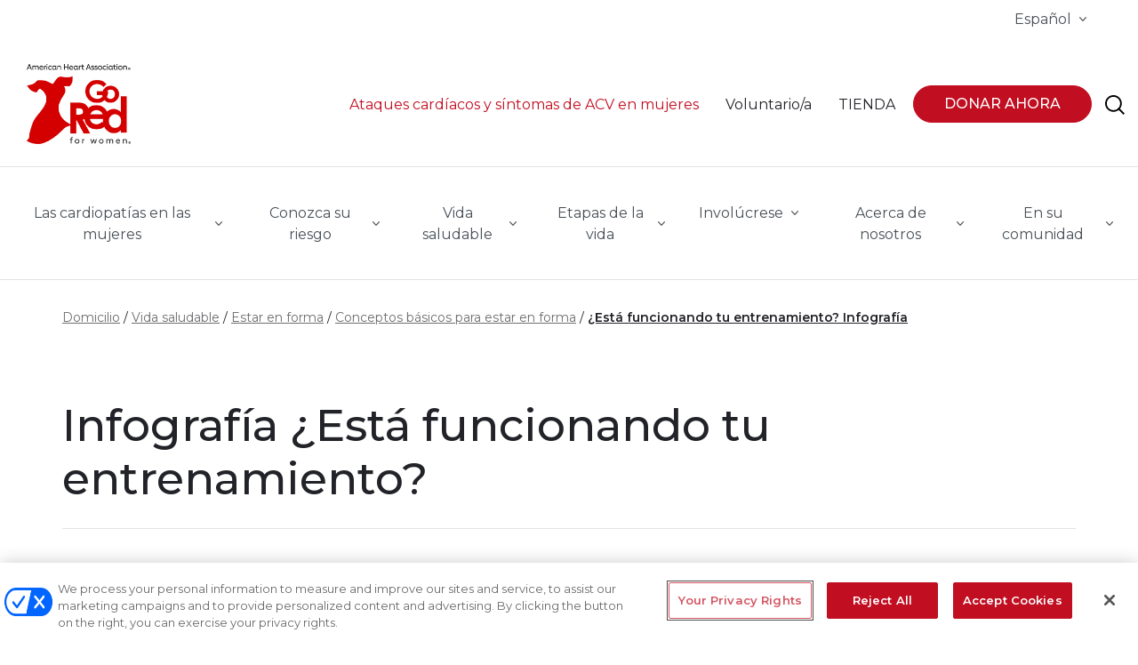

--- FILE ---
content_type: text/html; charset=utf-8
request_url: https://www.goredforwomen.org/es/healthy-living/fitness/fitness-basics/is-your-workout-working-infographic
body_size: 17090
content:
<!DOCTYPE html>
<html lang="es">
<head>
    <link rel="shortcut icon" type="image/x-icon" href="/favicon.ico" />
    <link rel="preconnect" href="https://static.cloud.coveo.com" crossorigin>
    


    
    <!-- Google Tag Manager -->
    <script type="text/javascript" nonce="">(function(w,d,s,l,i){w[l]=w[l]||[];w[l].push({'gtm.start':new Date().getTime(),event:'gtm.js'});var f=d.getElementsByTagName(s)[0],j=d.createElement(s),dl=l!='dataLayer'?'&l='+l:'';j.async=true;j.src='https://www.googletagmanager.com/gtm.js?id='+i+dl;f.parentNode.insertBefore(j,f);})(window,document,'script','dataLayer','GTM-NLN26S8');</script>
        <script type="text/javascript">
        window.dataLayer = window.dataLayer || [];
        window.dataLayer.push({
            'event': 'dataLayer-initialized',
            'initiative': 'Healthy Living',
            'primarySiteType': 'awareness',
            'pageType':'grfw-es - Simple Page',
            'isLoggedIn': 'no',
                'uid': undefined

        });
        </script>
    <!-- End Google Tag Manager -->

    

    

    

    <!-- Fundraise Up -->
    <script defer>
        (function (w, d, s, n, a) {
            if (!w[n]) {
                var l = 'call,catch,on,once,set,then,track'
                    .split(','), i, o = function (n) {
                        return 'function' == typeof n ? o.l.push([arguments]) && o
                            : function () { return o.l.push([n, arguments]) && o }
                    }, t = d.getElementsByTagName(s)[0],
                    j = d.createElement(s); j.async = !0; j.src = 'https://cdn.fundraiseup.com/widget/' + a;
                t.parentNode.insertBefore(j, t); o.s = Date.now(); o.v = 4; o.h = w.location.href; o.l = [];
                for (i = 0; i < 7; i++)o[l[i]] = o(l[i]); w[n] = o
            }
        })(window, document, 'script', 'FundraiseUp', 'ARMPCVPV');
    </script>
    <!-- End Fundraise Up -->

    

                <!-- OneTrust Cookies Consent Notice start  -->
                <script src="https://cdn.cookielaw.org/scripttemplates/otSDKStub.js" type="text/javascript" charset="UTF-8" data-domain-script=3a0f6ba8-b001-4449-9f92-db692828d65d></script>
                <script type="text/javascript">
                    function OptanonWrapper() { }
                </script>
                <!-- OneTrust Cookies Consent Notice end  -->


    <meta http-equiv="X-UA-Compatible" content="IE=edge">
    <meta http-equiv="Content-Type" content="text/html; charset=utf-8" />
    <meta name="viewport" content="width=device-width, initial-scale=1.0, maximum-scale=1" />


    <title>¿Está funcionando tu entrenamiento? Infografía | Go Red for Women</title>
    <meta name="description" content="Consulta esta tabla para ver c&#243;mo tu ejercicio favorito afecta tus objetivos de estado f&#237;sico en funci&#243;n de tu peso." />
    <meta name="twitter:card" content="summary_large_image" />
    <meta name="twitter:url" content="https://www.goredforwomen.org/es/healthy-living/fitness/fitness-basics/is-your-workout-working-infographic" />
    <meta name="twitter:title" content="&#191;Est&#225; funcionando tu entrenamiento? Infograf&#237;a" />
    <meta name="twitter:description" content="&#160;&#191;EST&#193; FUNCIONANDO SU ENTRENAMIENTO." />
    <meta name="twitter:image" content="https://www.goredforwomen.org/-/media/AHA/H4GM/Infographics/Move-more-WorkoutWorking_1200w.jpg?sc_lang=es&amp;hash=D69D5AAA1303BE77C0A1D787EACC8098" />
    <meta name="twitter:site" content="www.goredforwomen.org" />

    <meta property="og:title" content="&#191;Est&#225; funcionando tu entrenamiento? Infograf&#237;a" />
    <meta property="og:description" content="&#160;&#191;EST&#193; FUNCIONANDO SU ENTRENAMIENTO." />
    <meta property="og:image" content="https://www.goredforwomen.org/-/media/AHA/H4GM/Infographics/Move-more-WorkoutWorking_1200w.jpg?sc_lang=es&amp;hash=D69D5AAA1303BE77C0A1D787EACC8098" />
    <meta property="og:type" content="website" />
    <meta property="og:url" content="https://www.goredforwomen.org/es/healthy-living/fitness/fitness-basics/is-your-workout-working-infographic" />
    <meta property="og:site_name" content="www.goredforwomen.org" />
    <link rel="canonical" href="https://www.goredforwomen.org/es/healthy-living/fitness/fitness-basics/is-your-workout-working-infographic" />










    <!-- Fonts Optimized -->
    <link rel="preconnect" href="https://fonts.googleapis.com">
    <link rel="preconnect" href="https://fonts.gstatic.com" crossorigin>
    <link href="https://fonts.googleapis.com/css2?family=Montserrat:wght@300;400;500;600;700&display=swap" rel="stylesheet">
    <link rel="stylesheet" href="https://cdn.jsdelivr.net/npm/bootstrap-icons@1.10.5/font/bootstrap-icons.css">
    <link href="/dist/common/vendor.css?v=1.28.2.945" rel="preload" as="style" />
    <link href="/dist/common/vendor.css?v=1.28.2.945" rel="stylesheet" />
    <link rel="preload" href="/dist/common/app.css?v=1.28.2.945" as="style" onload="this.onload=null;this.rel='stylesheet'" />
    <noscript><link href="/dist/common/app.css?v=1.28.2.945" rel="stylesheet" /></noscript>
    
    
    
    <link href="//static.heart.org/ahaanywhere/sitecore/global/css/global.css?v=1.28.2.945" rel="preload" as="style" />
    <link href="//static.heart.org/ahaanywhere/sitecore/global/css/global.css?v=1.28.2.945" rel="stylesheet" />
</head>
<body class=" grfw layout-simple-page pageID-C2975C3293ED43928748C2594712FD87 ">
    
    <!-- Google Tag Manager (noscript) -->
    <noscript><iframe src="https://www.googletagmanager.com/ns.html?id=GTM-NLN26S8" height="0" width="0" style="display:none;visibility:hidden" loading="lazy"></iframe></noscript>
    <!-- End Google Tag Manager (noscript) -->

    
    <div id="app" class="l-wrapper">
        <header class="l-header" role="banner" aria-label="Defaut Layout">
            <a href="#main-content" class="c-skip-to sr-only">Ir al contenido principal </a>
            

<div class="l-header__utility__desktop">
    <div class="container container-fluid container-wide">
        <nav class="c-utility-bar" aria-label="Site Navigation">
            <ul class="c-utility-bar__main-ul">
                

        <li class="c-utility-bar__item">
            
<aha-nav-dropdown role="menu" position="right" extra-classes="c-top-nav__link c-cta c-cta--icon c-underline-nav-link dropdown-toggle">
    <span class="c-underline-link">
        Espa&#241;ol
    </span>

    <template slot="dropdown">
        <ul class="c-nav-dropdown__list __ptNoRemap">
                    <li class="nav-item" lang="en">
                        <a href="/en/healthy-living/fitness/fitness-basics/is-your-workout-working-infographic" class="c-nav-dropdown__link">English</a>
                    </li>
                    <li class="nav-item" lang="es">
                        <a href="/es/healthy-living/fitness/fitness-basics/is-your-workout-working-infographic" class="c-nav-dropdown__link">Espa&#241;ol</a>
                    </li>
        </ul>
    </template>
</aha-nav-dropdown>

        </li>


            </ul>
        </nav>
    </div>
</div>

    <div class="l-header__top" v-sticky-header>
        <div class="container container-fluid container-wide">
            <nav class="c-top-nav js-mobile-nav-positioning" role="navigation" aria-label="Top Navigation">
                <a href="https://www.goredforwomen.org/es/" class="c-top-nav__logo">

                        <img src="/-/media/Images/Logos/Global-Do-No-Edit/Header/AHA_GRFW_LOGO2.png?h=166&amp;w=216&amp;sc_lang=es&amp;hash=C83812875257BC8FE5FF613FD18C3805" alt="American Heart Association Go Red for Women" height="166" width="216" disablewebedit="False" />

                        <div class="sticky__logo">
                            <img src="/-/media/Images/Logos/Global-Do-No-Edit/Header/AHA_GRFW_LOGO2.png?h=166&amp;w=216&amp;sc_lang=es&amp;hash=C83812875257BC8FE5FF613FD18C3805" alt="American Heart Association Go Red For Women" disablewebedit="False" />
                        </div>
                </a>



                    <ul class="c-top-nav__nav nav">
                        
                            <li class="c-top-nav__item">
                                    <a href="/es/about-heart-disease-in-women/signs-and-symptoms-in-women" target="" class="c-top-nav__link c-cta c-cta--icon h-color--gray-dark h-theme--red  ">
                                        <span class="c-underline-link">
                                            Ataques cardíacos y síntomas de ACV en mujeres
                                        </span>
                                    </a>
                            </li>
                            <li class="c-top-nav__item">
                                    <a href="https://www.heart.org/es/volunteer" target="" class="c-top-nav__link c-cta c-cta--icon h-color--gray-dark   ">
                                        <span class="c-underline-link">
                                            Voluntario/a
                                        </span>
                                    </a>
                            </li>
                            <li class="c-top-nav__item">
                                    <a href="http://tmpcompany.ositracker.com/113237/5547/url_7041" target="" class="c-top-nav__link c-cta c-cta--icon h-color--gray-dark   ">
                                        <span class="c-underline-link">
                                            TIENDA
                                        </span>
                                    </a>
                            </li>
                            <li class="c-top-nav__item">
                                    <a href="https://mygiving.heart.org/-/XXRGCNVF" target="" class="btn btn-round btn-primary  ">
                                        <span class="">
                                            <span class="text-uppercase">DONAR AHORA</span>
                                        </span>
                                    </a>
                            </li>
                        


            <li class="d-block d-lg-none d-xl-none">

                    <a class="c-mobile-nav__list-item h-color--white btn btn-primary btn-round" href="https://mygiving.heart.org/-/XVKLGHKK" DisableWebEdit="True">
                        

                        <span class="text-uppercase">DONAR</span>
                    </a>
            </li>


                        


<li>
    <b-btn class="c-top-nav__link btn btn-link-plain" v-b-modal.coveomodal1 aria-label="Buscar">
        <img src="/es/-/media/Project/Common/glyphs/search.svg?h=24&amp;iar=0&amp;mw=1910&amp;w=24&amp;sc_lang=es" alt="site search" width="24" height="24" loading="lazy" DisableWebEdit="False" /> 
    </b-btn>
    <b-modal id="coveomodal1" class="c-site-search-modal global-search-section" hide-footer v-close-coveo-modal title-tag="">
        <div class="global-search-section__search-text"> Buscar </div>
        <div class="global-search-section__coveo-block">
            <div>
    
    

        <div id="_B09ABFE9-06A5-49ED-B430-9B22CB1264D4"
                             data-search-interface-id='coveoC606340E'
>
            
<div class='coveo-search-section'>
    



<script>
    document.addEventListener("CoveoSearchEndpointInitialized", function() {
        var searchboxElement = document.getElementById("_185F67BF-1D73-4AEE-9564-FDE5B0EB24D9");
        searchboxElement.addEventListener("CoveoComponentInitialized", function() {
            CoveoForSitecore.initSearchboxIfStandalone(searchboxElement, "/es/search");
        });
    })
</script>    <div id="_185F67BF-1D73-4AEE-9564-FDE5B0EB24D9_container" class="coveo-for-sitecore-search-box-container"
                     data-prebind-maximum-age='currentMaximumAge'
>
        <div id="_185F67BF-1D73-4AEE-9564-FDE5B0EB24D9"
             class="CoveoSearchbox"
                             data-enable-omnibox='true'
                 data-prebind-maximum-age='currentMaximumAge'
                 data-placeholder='Escribe para buscar...'
                 data-query-suggest-character-threshold='2'
                 data-clear-filters-on-new-query='false'
>
            
            
<script type="text/javascript">
    document.addEventListener("CoveoSearchEndpointInitialized", function() {
        var componentId = "_185F67BF-1D73-4AEE-9564-FDE5B0EB24D9";
        var componentElement = document.getElementById(componentId);

        function showError(error) {
                console.error(error);
        }

        function areCoveoResourcesIncluded() {
            return typeof (Coveo) !== "undefined";
        }

        if (areCoveoResourcesIncluded()) {
            var event = document.createEvent("CustomEvent");
            event.initEvent("CoveoComponentInitialized", false, true);
            
            setTimeout(function() {
                componentElement.dispatchEvent(event);
            }, 0);
        } else {
            componentElement.classList.add("invalid");
            showError("The Coveo Resources component must be included in this page.");
        }
    });
</script>
            <div class="CoveoForSitecoreBindWithUserContext"></div>
            <div class="CoveoForSitecoreExpressions"></div>
            <div class="CoveoForSitecoreConfigureSearchHub" data-sc-search-hub="GRFW - Search Results"></div>
        </div>
        
    </div>

</div>
        </div>
</div>

    <script type="text/javascript">
        document.addEventListener("CoveoSearchEndpointInitialized", function() {
            var externalComponentsSection = document.getElementById("_B09ABFE9-06A5-49ED-B430-9B22CB1264D4");
                 CoveoForSitecore.initExternalComponentsSection(externalComponentsSection);
        });
    </script>

        </div>
    </b-modal>

</li>


                    </ul>

                <!--Mobila Navigation-->
                <aha-mobile-nav modal-role="dialog" modal-content-role="document">
                    <template>
                        <ul class="c-mobile-nav__list">
                            


<li>
    <form action="/es/search" class="c-mobile-nav__search c-mobile-nav__list-item">
        <label for="mobile-search">
            <input id="mobile-search" type="text" class="c-mobile-nav__search-input" placeholder="Buscar en la American Heart Association" name="searchText" />
            <span class="sr-only">Buscar en la American Heart Association</span>
        </label>

        <button type="submit" class="c-mobile-nav__search-submit btn btn-link-plain" aria-label="Buscar">            
            <img src="/-/media/Project/Common/glyphs/search.svg?h=24&amp;w=24&amp;sc_lang=es&amp;hash=9AC17C07F0C2900C74148A69EAA35854" alt="Search" />
        </button>
    </form>
</li>



            <li class="">

                    <a class="c-mobile-nav__list-item h-color--red " href="https://www.heart.org/es/about-us/heart-attack-and-stroke-symptoms" DisableWebEdit="True">
                        

                        Síntomas de ataque cardíaco y accidente cerebrovascular
                    </a>
            </li>
            <li class="">

                    <a class="c-mobile-nav__list-item h-color--red " href="https://www.heart.org/en/volunteer" DisableWebEdit="True">
                        

                        Voluntario/a
                    </a>
            </li>
            <li class="">

                    <a class="c-mobile-nav__list-item h-color--red " href="http://tmpcompany.ositracker.com/113237/5547/url_7041" DisableWebEdit="True">
                        

                        TIENDA
                    </a>
            </li>
            <li class="">

                    <a class="c-mobile-nav__list-item h-color--red " href="https://mygiving.heart.org/-/XXRGCNVF?s_subsrc=grfw_mobile_nav_link" DisableWebEdit="True">
                        

                        Donar ahora
                    </a>
            </li>





    <button v-b-toggle="'mobileNavCollapse_aaa392af-79f0-4235-b89c-b64d70784354'" class="c-mobile-nav__list-item btn btn-link-plain btn--select">
        En su comunidad
    </button>
    <b-collapse id="mobileNavCollapse_aaa392af-79f0-4235-b89c-b64d70784354">
        <div class="c-mobile-nav__sub-list">
            <aha-location-selector name="location-selector"
                                   :show-dropdown="false"
                                   :show-modal="false"
                                   search-endpoint="/affiliatesearch/search"
                                   :translations='{ "search": " Buscar",
                                                                   "or": "o",
                                                                   "searchResults": "Resultados de la b&#250;squeda para",
                                                                   "clearResults": "Borrar b&#250;squeda",
                                                                   "offices": "Oficinas",
                                                                   "address": "Direcci&#243;n",
                                                                   "city": "Ciudad",
                                                                   "state": "Estado",
                                                                   "noResults": "El c&#243;digo postal que proporcion&#243; no se pudo encontrar; intente con otro c&#243;digo postal.",
                                                                   "zipCode": "C&#243;digo postal" }'
                                   :states='[{&quot;code&quot;:&quot;AL&quot;,&quot;title&quot;:&quot;Alabama&quot;},{&quot;code&quot;:&quot;AK&quot;,&quot;title&quot;:&quot;Alaska&quot;},{&quot;code&quot;:&quot;AZ&quot;,&quot;title&quot;:&quot;Arizona&quot;},{&quot;code&quot;:&quot;AR&quot;,&quot;title&quot;:&quot;Arkansas&quot;},{&quot;code&quot;:&quot;CA&quot;,&quot;title&quot;:&quot;California&quot;},{&quot;code&quot;:&quot;CO&quot;,&quot;title&quot;:&quot;Colorado&quot;},{&quot;code&quot;:&quot;CT&quot;,&quot;title&quot;:&quot;Connecticut&quot;},{&quot;code&quot;:&quot;DE&quot;,&quot;title&quot;:&quot;Delaware&quot;},{&quot;code&quot;:&quot;DC&quot;,&quot;title&quot;:&quot;District of Columbia&quot;},{&quot;code&quot;:&quot;FL&quot;,&quot;title&quot;:&quot;Florida&quot;},{&quot;code&quot;:&quot;GA&quot;,&quot;title&quot;:&quot;Georgia&quot;},{&quot;code&quot;:&quot;HI&quot;,&quot;title&quot;:&quot;Hawaii&quot;},{&quot;code&quot;:&quot;ID&quot;,&quot;title&quot;:&quot;Idaho&quot;},{&quot;code&quot;:&quot;IL&quot;,&quot;title&quot;:&quot;Illinois&quot;},{&quot;code&quot;:&quot;IN&quot;,&quot;title&quot;:&quot;Indiana&quot;},{&quot;code&quot;:&quot;IA&quot;,&quot;title&quot;:&quot;Iowa&quot;},{&quot;code&quot;:&quot;KS&quot;,&quot;title&quot;:&quot;Kansas&quot;},{&quot;code&quot;:&quot;KY&quot;,&quot;title&quot;:&quot;Kentucky&quot;},{&quot;code&quot;:&quot;LA&quot;,&quot;title&quot;:&quot;Louisiana&quot;},{&quot;code&quot;:&quot;ME&quot;,&quot;title&quot;:&quot;Maine&quot;},{&quot;code&quot;:&quot;MD&quot;,&quot;title&quot;:&quot;Maryland&quot;},{&quot;code&quot;:&quot;MA&quot;,&quot;title&quot;:&quot;Massachusetts&quot;},{&quot;code&quot;:&quot;MI&quot;,&quot;title&quot;:&quot;Michigan&quot;},{&quot;code&quot;:&quot;MN&quot;,&quot;title&quot;:&quot;Minnesota&quot;},{&quot;code&quot;:&quot;MS&quot;,&quot;title&quot;:&quot;Mississippi&quot;},{&quot;code&quot;:&quot;MO&quot;,&quot;title&quot;:&quot;Missouri&quot;},{&quot;code&quot;:&quot;MT&quot;,&quot;title&quot;:&quot;Montana&quot;},{&quot;code&quot;:&quot;NE&quot;,&quot;title&quot;:&quot;Nebraska&quot;},{&quot;code&quot;:&quot;NV&quot;,&quot;title&quot;:&quot;Nevada&quot;},{&quot;code&quot;:&quot;NH&quot;,&quot;title&quot;:&quot;New Hampshire&quot;},{&quot;code&quot;:&quot;NJ&quot;,&quot;title&quot;:&quot;New Jersey&quot;},{&quot;code&quot;:&quot;NM&quot;,&quot;title&quot;:&quot;New Mexico&quot;},{&quot;code&quot;:&quot;NY&quot;,&quot;title&quot;:&quot;New York&quot;},{&quot;code&quot;:&quot;NC&quot;,&quot;title&quot;:&quot;North Carolina&quot;},{&quot;code&quot;:&quot;ND&quot;,&quot;title&quot;:&quot;North Dakota&quot;},{&quot;code&quot;:&quot;OH&quot;,&quot;title&quot;:&quot;Ohio&quot;},{&quot;code&quot;:&quot;OK&quot;,&quot;title&quot;:&quot;Oklahoma&quot;},{&quot;code&quot;:&quot;OR&quot;,&quot;title&quot;:&quot;Oregon&quot;},{&quot;code&quot;:&quot;PA&quot;,&quot;title&quot;:&quot;Pennsylvania&quot;},{&quot;code&quot;:&quot;PR&quot;,&quot;title&quot;:&quot;Puerto Rico&quot;},{&quot;code&quot;:&quot;RI&quot;,&quot;title&quot;:&quot;Rhode Island&quot;},{&quot;code&quot;:&quot;SC&quot;,&quot;title&quot;:&quot;South Carolina&quot;},{&quot;code&quot;:&quot;SD&quot;,&quot;title&quot;:&quot;South Dakota&quot;},{&quot;code&quot;:&quot;TN&quot;,&quot;title&quot;:&quot;Tennessee&quot;},{&quot;code&quot;:&quot;TX&quot;,&quot;title&quot;:&quot;Texas&quot;},{&quot;code&quot;:&quot;UT&quot;,&quot;title&quot;:&quot;Utah&quot;},{&quot;code&quot;:&quot;VT&quot;,&quot;title&quot;:&quot;Vermont&quot;},{&quot;code&quot;:&quot;VA&quot;,&quot;title&quot;:&quot;Virginia&quot;},{&quot;code&quot;:&quot;WA&quot;,&quot;title&quot;:&quot;Washington&quot;},{&quot;code&quot;:&quot;WV&quot;,&quot;title&quot;:&quot;West Virginia&quot;},{&quot;code&quot;:&quot;WI&quot;,&quot;title&quot;:&quot;Wisconsin&quot;},{&quot;code&quot;:&quot;WY&quot;,&quot;title&quot;:&quot;Wyoming&quot;}]'>


            </aha-location-selector>
        </div>
    </b-collapse>



            <li class="">

                    <button v-b-toggle.ca58b4fa3cfe4a2d9237c50ee5e3d07c class="c-mobile-nav__list-item btn btn-link-plain btn--select c-cta--icon">
                         <span class="">Las cardiopatías en las mujeres</span>
                    </button>
                    <b-collapse id="ca58b4fa3cfe4a2d9237c50ee5e3d07c">
                        <ul class="c-mobile-nav__sub-list nav flex-column">
                                <li class="nav-item">
                                    <a class=" " href="/es/about-heart-disease-in-women" DisableWebEdit="True">Las cardiopatías en las mujeres</a>
                                </li>
                                <li class="nav-item">
                                    <a class=" " href="/es/about-heart-disease-in-women/facts" DisableWebEdit="True">Datos</a>
                                </li>
                                <li class="nav-item">
                                    <a class=" " href="/es/about-heart-disease-in-women/preventing-cardiovascular-disease" DisableWebEdit="True">Prevención de enfermedades cardiovasculares</a>
                                </li>
                                <li class="nav-item">
                                    <a class=" " href="/es/about-heart-disease-in-women/living-with-cardiovascular-disease" DisableWebEdit="True">Vivir con enfermedades cardiovasculares</a>
                                </li>
                                <li class="nav-item">
                                    <a class=" " href="/es/about-heart-disease-in-women/latest-research" DisableWebEdit="True">Investigaciones más recientes</a>
                                </li>
                                <li class="nav-item">
                                    <a class=" " href="/es/about-heart-disease-in-women/class-of-survivors" DisableWebEdit="True">Clase de Sobrevivientes</a>
                                </li>
                                <li class="nav-item">
                                    <a class=" " title="Signos y síntomas en las mujeres" href="/es/about-heart-disease-in-women/signs-and-symptoms-in-women" DisableWebEdit="True">Signos y síntomas</a>
                                </li>
                                <li class="nav-item">
                                    <a class=" " href="/es/about-heart-disease-in-women/women-and-cpr" DisableWebEdit="True">Women and CPR</a>
                                </li>
                                <li class="nav-item">
                                    <a class=" " href="/es/about-heart-disease-in-women/hearts-on-the-court-collective" DisableWebEdit="True">Hearts on the Court</a>
                                </li>
                        </ul>
                    </b-collapse>
            </li>
            <li class="">

                    <button v-b-toggle.705851cfe5af444291747ada9ed7bf8a class="c-mobile-nav__list-item btn btn-link-plain btn--select c-cta--icon">
                         <span class="">Conozca su riesgo</span>
                    </button>
                    <b-collapse id="705851cfe5af444291747ada9ed7bf8a">
                        <ul class="c-mobile-nav__sub-list nav flex-column">
                                <li class="nav-item">
                                    <a class=" " href="/es/know-your-risk" DisableWebEdit="True">Conozca su riesgo</a>
                                </li>
                                <li class="nav-item">
                                    <a class=" " href="/es/know-your-risk/risk-factors" DisableWebEdit="True">Factores de riesgo</a>
                                </li>
                                <li class="nav-item">
                                    <a class=" " href="/es/know-your-risk/know-your-numbers" DisableWebEdit="True">Conozca sus cifras</a>
                                </li>
                                <li class="nav-item">
                                    <a class=" " href="/es/know-your-risk/pregnancy-and-maternal-health" DisableWebEdit="True">Embarazo y salud materna</a>
                                </li>
                                <li class="nav-item">
                                    <a class=" " href="/es/know-your-risk/menopause" DisableWebEdit="True">Menopausia</a>
                                </li>
                                <li class="nav-item">
                                    <a class=" " href="/es/know-your-risk/high-blood-pressure-and-women" DisableWebEdit="True">La hipertensión arterial y las mujeres</a>
                                </li>
                                <li class="nav-item">
                                    <a class=" " title="Mind-Heart-Body" href="/es/know-your-risk/mind-heart-body" DisableWebEdit="True">Mind-Heart-Body</a>
                                </li>
                        </ul>
                    </b-collapse>
            </li>
            <li class="">

                    <button v-b-toggle.77f1adf5fcb948eaaf1bb7a25f0a57e4 class="c-mobile-nav__list-item btn btn-link-plain btn--select c-cta--icon">
                         <span class="">Vida saludable</span>
                    </button>
                    <b-collapse id="77f1adf5fcb948eaaf1bb7a25f0a57e4">
                        <ul class="c-mobile-nav__sub-list nav flex-column">
                                <li class="nav-item">
                                    <a class=" " href="/es/healthy-living" DisableWebEdit="True">Vida de Forma Saludable</a>
                                </li>
                                <li class="nav-item">
                                    <a class=" " href="/es/healthy-living/go-red-get-fit" DisableWebEdit="True">En forma con Go Red</a>
                                </li>
                                <li class="nav-item">
                                    <a class=" " href="/es/healthy-living/healthy-eating" DisableWebEdit="True">Alimentación saludable</a>
                                </li>
                                <li class="nav-item">
                                    <a class=" " href="https://recipes.heart.org/es/" DisableWebEdit="True">Recetas</a>
                                </li>
                                <li class="nav-item">
                                    <a class=" " href="/es/healthy-living/healthy-lifestyle" DisableWebEdit="True">Estilo de vida saludable</a>
                                </li>
                                <li class="nav-item">
                                    <a class=" " href="/es/healthy-living/fitness" DisableWebEdit="True">Estar en forma</a>
                                </li>
                                <li class="nav-item">
                                    <a class=" " href="/es/healthy-living/healthy-bond-for-life-pets" DisableWebEdit="True">Las mascotas y la salud/Healthy Bond for Life</a>
                                </li>
                        </ul>
                    </b-collapse>
            </li>
            <li class="">

                    <button v-b-toggle.e9276efa7f6b4853bb7fbe93bea16b39 class="c-mobile-nav__list-item btn btn-link-plain btn--select c-cta--icon">
                         <span class="">Stages of Life</span>
                    </button>
                    <b-collapse id="e9276efa7f6b4853bb7fbe93bea16b39">
                        <ul class="c-mobile-nav__sub-list nav flex-column">
                                <li class="nav-item">
                                    <a class=" " href="/es/know-your-risk/pregnancy-and-maternal-health" DisableWebEdit="True">Pregnancy and Maternal Health</a>
                                </li>
                                <li class="nav-item">
                                    <a class=" " href="/es/mom-life" DisableWebEdit="True">Mom Life</a>
                                </li>
                                <li class="nav-item">
                                    <a class=" " href="/es/know-your-risk/menopause" DisableWebEdit="True">Menopause</a>
                                </li>
                        </ul>
                    </b-collapse>
            </li>
            <li class="">

                    <button v-b-toggle.b6b142f3da8f4747b92e263e4f6dce36 class="c-mobile-nav__list-item btn btn-link-plain btn--select c-cta--icon">
                         <span class="">Involúcrese</span>
                    </button>
                    <b-collapse id="b6b142f3da8f4747b92e263e4f6dce36">
                        <ul class="c-mobile-nav__sub-list nav flex-column">
                                <li class="nav-item">
                                    <a class=" " href="/es/get-involved" DisableWebEdit="True">Involúcrese</a>
                                </li>
                                <li class="nav-item">
                                    <a class=" " href="/es/get-involved/take-action" DisableWebEdit="True">Pasar a la acción</a>
                                </li>
                                <li class="nav-item">
                                    <a class=" " href="/es/get-involved/give" DisableWebEdit="True">Donar</a>
                                </li>
                                <li class="nav-item">
                                    <a class=" " href="/es/get-involved/attend" DisableWebEdit="True">Oportunidades locales</a>
                                </li>
                                <li class="nav-item">
                                    <a class=" " href="/es/get-involved/research-goes-red" DisableWebEdit="True">Research Goes Red</a>
                                </li>
                        </ul>
                    </b-collapse>
            </li>
            <li class="">

                    <button v-b-toggle.684099e66882441b9c59b532005648f0 class="c-mobile-nav__list-item btn btn-link-plain btn--select c-cta--icon">
                         <span class="">Acerca de nosotros</span>
                    </button>
                    <b-collapse id="684099e66882441b9c59b532005648f0">
                        <ul class="c-mobile-nav__sub-list nav flex-column">
                                <li class="nav-item">
                                    <a class=" " href="/es/about-go-red-for-women" DisableWebEdit="True">Acerca de Go Red For Women</a>
                                </li>
                                <li class="nav-item">
                                    <a class=" " href="/es/about-go-red-for-women/join" DisableWebEdit="True">Únase al movimiento Go Red For Women</a>
                                </li>
                                <li class="nav-item">
                                    <a class=" " href="/es/about-go-red-for-women/international" DisableWebEdit="True">Versión internacional</a>
                                </li>
                                <li class="nav-item">
                                    <a class=" " href="/es/about-go-red-for-women/milestones" DisableWebEdit="True">Hitos</a>
                                </li>
                                <li class="nav-item">
                                    <a class=" " href="/es/about-go-red-for-women/sponsors-supporters-and-alliances" DisableWebEdit="True">Patrocinadores, promotores y alianzas</a>
                                </li>
                                <li class="nav-item">
                                    <a class=" " title="Resources for Women and Kids" href="/es/about-go-red-for-women/resources-for-women" DisableWebEdit="True">Resources for Women and Kids</a>
                                </li>
                                <li class="nav-item">
                                    <a class=" " href="/es/about-go-red-for-women/contact" DisableWebEdit="True">Contacte con nosotros</a>
                                </li>
                        </ul>
                    </b-collapse>
            </li>







    <li class="c-mobile-nav__social">
            <ul class="c-mobile-nav__sub-list nav l-icon-nav">
                        <li>
                            <a target="_blank" title="American Heart Association Facebook" rel="noopener noreferrer" href="https://www.facebook.com/AmericanHeart" DisableWebEdit="True"><img src="/es/-/media/Feature/Navigation/Social/facebook-gray.svg?h=52&amp;iar=0&amp;mw=1910&amp;w=52&amp;sc_lang=es" alt="Facebook" width="52" height="52" loading="lazy" DisableWebEdit="True" /></a>
                        </li>
                        <li>
                            <a target="_blank" title="American Heart Association Instagram" rel="noopener noreferrer" href="https://www.instagram.com/american_heart/" DisableWebEdit="True"><img src="/es/-/media/Feature/Navigation/Social/instagram-gray.svg?h=52&amp;iar=0&amp;mw=1910&amp;w=52&amp;sc_lang=es" alt="Instagram" width="52" height="52" loading="lazy" DisableWebEdit="True" /></a>
                        </li>
                        <li>
                            <a target="_blank" title="X formerly known as Twitter" rel="noopener noreferrer" href="https://x.com/American_Heart" DisableWebEdit="True"><img src="/es/-/media/Feature/Navigation/Social/x_aha.svg?h=54&amp;iar=0&amp;mw=1910&amp;w=54&amp;sc_lang=es" alt="X antes conocida como Twitter" width="54" height="54" loading="lazy" DisableWebEdit="True" /></a>
                        </li>
                        <li>
                            <a target="_blank" title="TikTok" rel="noopener noreferrer" href="https://www.tiktok.com/@americanheartassociation?lang=en" DisableWebEdit="True"><img src="/es/-/media/Feature/Social/Tiktok_grey.png?h=52&amp;iar=0&amp;mw=1910&amp;w=52&amp;sc_lang=es" alt="Tik Tok" width="52" height="52" loading="lazy" DisableWebEdit="True" /></a>
                        </li>
                        <li>
                            <a target="_blank" title="American Heart Association YouTube" rel="noopener noreferrer" href="https://www.youtube.com/user/americanheartassoc" DisableWebEdit="True"><img src="/es/-/media/Feature/Navigation/Social/youtube-gray.svg?h=52&amp;iar=0&amp;mw=1910&amp;w=52&amp;sc_lang=es" alt="YouTube" width="52" height="52" loading="lazy" DisableWebEdit="True" /></a>
                        </li>
                        <li>
                            <a target="_blank" title="American Heart Association Linked In" rel="noopener noreferrer" href="https://www.linkedin.com/company/american-heart-association" DisableWebEdit="True"><img src="/es/-/media/Feature/Navigation/Social/linkedin-gray.svg?h=52&amp;iar=0&amp;mw=1910&amp;w=52&amp;sc_lang=es" alt="LinkedIn" width="52" height="52" loading="lazy" DisableWebEdit="True" /></a>
                        </li>
                        <li>
                            <a target="_blank" title="American Heart Association Pinterest" rel="noopener noreferrer" href="https://www.pinterest.com/americanheart/" DisableWebEdit="True"><img src="/es/-/media/Feature/Navigation/Social/pinterest-gray.svg?h=52&amp;iar=0&amp;mw=1910&amp;w=52&amp;sc_lang=es" alt="Pinterest" width="52" height="52" loading="lazy" DisableWebEdit="True" /></a>
                        </li>
            </ul>
    </li>

                        </ul>
                    </template>
                </aha-mobile-nav>
            </nav>
        </div>
    </div>

    <div class="l-header__main">
        <!-- keySuffix: #IsLoggedIn:false -->
        <div class="container container-fluid container-wide">
            <nav class="c-main-nav" role="navigation" aria-label="Main Navigation">
                
        <ul class="mr-auto">
                    <li class="c-main-nav__item c-mega-nav  " id="fd088370bbea4263b8e3d5bf2fd8e38f" data-aha-nav="">
                        <aha-nav-dropdown position="none" extra-classes="c-top-nav__link c-cta c-cta--icon c-underline-nav-link dropdown-toggle">
                            <span class="c-underline-link">
                                Las cardiopatías en las mujeres
                            </span>
                            <template slot="dropdown">
                                
                                    <div class="container container-fluid container-wide">
                                        <ul class="c-mega-nav__container" role="menu">
                                                <li id="033effe7157e4e278ee235020bf8f98b" class="" role="presentation">
                                                    <a class="c-mega-nav__header  " href="/es/about-heart-disease-in-women" DisableWebEdit="True" role="menuitem">Las cardiopatías en las mujeres</a>




<ul class="c-mega-nav__links c-mega-nav__links--columns" area-labelledby="{033EFFE7-157E-4E27-8EE2-35020BF8F98B}">
        <li id="0f3d7fc7396e4ecfba3dc229416fc658">
            <a class="c-mega-nav__link   " href="/es/about-heart-disease-in-women/signs-and-symptoms-in-women" DisableWebEdit="True" role="menuitem">Signos y síntomas</a>
        </li>
        <li id="449bd7184cc944cfa3f001b6ac4ecbd2">
            <a class="c-mega-nav__link   " href="/es/about-heart-disease-in-women/facts" DisableWebEdit="True" role="menuitem">Datos</a>
        </li>
        <li id="4f95bf90fde24531b914474b02eebc6d">
            <a class="c-mega-nav__link   " href="/es/about-heart-disease-in-women/latest-research" DisableWebEdit="True" role="menuitem">Investigaciones más recientes</a>
        </li>
        <li id="456daf01ae9843d7a9d09e1476ad83c0">
            <a class="c-mega-nav__link   " href="/es/about-heart-disease-in-women/class-of-survivors" DisableWebEdit="True" role="menuitem">Clase de Sobrevivientes</a>
        </li>
        <li id="5be5372bd0ba4ae1a5abb2357d1e4199">
            <a class="c-mega-nav__link   " href="/es/about-heart-disease-in-women/preventing-cardiovascular-disease" DisableWebEdit="True" role="menuitem">Prevención de enfermedades cardiovasculares</a>
        </li>
        <li id="d88b85a91a004fc7b79d6d958d4830fa">
            <a class="c-mega-nav__link   " href="/es/about-heart-disease-in-women/living-with-cardiovascular-disease" DisableWebEdit="True" role="menuitem">Vivir con enfermedades cardiovasculares</a>
        </li>
        <li id="d27bb6a75ef5421da9b7edc106436d10">
            <a class="c-mega-nav__link   " href="/es/about-heart-disease-in-women/women-and-cpr" DisableWebEdit="True" role="menuitem">Mujeres y RCP</a>
        </li>
        <li id="537f9b24360e44dda7bf0486e5aa341c">
            <a class="c-mega-nav__link   " href="/es/about-heart-disease-in-women/hearts-on-the-court-collective" DisableWebEdit="True" role="menuitem">Hearts on the Court</a>
        </li>
</ul>

                                                </li>
                                        </ul>
                                    </div>
                            </template>
                        </aha-nav-dropdown>
                    </li>
                    <li class="c-main-nav__item c-mega-nav  " id="424c45ee804248d0a9bf2c921f2692fd" data-aha-nav="">
                        <aha-nav-dropdown position="none" extra-classes="c-top-nav__link c-cta c-cta--icon c-underline-nav-link dropdown-toggle">
                            <span class="c-underline-link">
                                Conozca su riesgo
                            </span>
                            <template slot="dropdown">
                                
                                    <div class="container container-fluid container-wide">
                                        <ul class="c-mega-nav__container" role="menu">
                                                <li id="7ab1f535e5cb47718ff9a1b8106e77e1" class="" role="presentation">
                                                    <a class="c-mega-nav__header  " href="/es/know-your-risk" DisableWebEdit="True" role="menuitem">Conozca su riesgo</a>




<ul class="c-mega-nav__links c-mega-nav__links--columns" area-labelledby="{7AB1F535-E5CB-4771-8FF9-A1B8106E77E1}">
        <li id="882d064096704092ab7f8f633f293ccc">
            <a class="c-mega-nav__link   " href="/es/know-your-risk/risk-factors" DisableWebEdit="True" role="menuitem">Factores de riesgo</a>
        </li>
        <li id="16cbe40dcdbe4608abee8500bbfe5892">
            <a class="c-mega-nav__link   " href="/es/know-your-risk/know-your-numbers" DisableWebEdit="True" role="menuitem">Conozca sus cifras</a>
        </li>
        <li id="8d67a1171ae04d05861dfb1ab204fadb">
            <a class="c-mega-nav__link   " href="/es/know-your-risk/pregnancy-and-maternal-health" DisableWebEdit="True" role="menuitem">Embarazo y salud materna</a>
        </li>
        <li id="3dd7eebb0d0942c79d1965c6aaef5294">
            <a class="c-mega-nav__link   " href="/es/know-your-risk/menopause" DisableWebEdit="True" role="menuitem">Menopausia</a>
        </li>
        <li id="f2d83bf595ac4efca5bb15b0592488f3">
            <a class="c-mega-nav__link   " title="Mind-Heart-Body" href="/es/know-your-risk/mind-heart-body" DisableWebEdit="True" role="menuitem">Mind-Heart-Body</a>
        </li>
</ul>

                                                </li>
                                                <li id="86abf0eeda58464496507daa9a9e357c" class="" role="presentation">
                                                    <a class="c-mega-nav__header  " href="/es/know-your-risk/high-blood-pressure-and-women" DisableWebEdit="True" role="menuitem">La hipertensión arterial y las mujeres</a>
                                                </li>
                                        </ul>
                                    </div>
                            </template>
                        </aha-nav-dropdown>
                    </li>
                    <li class="c-main-nav__item c-mega-nav  " id="b6da712e203d4722b6685e6fa27c8f56" data-aha-nav="">
                        <aha-nav-dropdown position="none" extra-classes="c-top-nav__link c-cta c-cta--icon c-underline-nav-link dropdown-toggle">
                            <span class="c-underline-link">
                                Vida saludable
                            </span>
                            <template slot="dropdown">
                                
                                    <div class="container container-fluid container-wide">
                                        <ul class="c-mega-nav__container" role="menu">
                                                <li id="4448bd7865a64335a02b7a5e71dd0250" class="" role="presentation">
                                                    <a class="c-mega-nav__header  " href="/es/healthy-living" DisableWebEdit="True" role="menuitem">Vida de Forma Saludable</a>
                                                </li>
                                                <li id="f3b378a922594ee7bcd8b84f35e07e0a" class="" role="presentation">
                                                    <a class="c-mega-nav__header  " href="/es/healthy-living/go-red-get-fit" DisableWebEdit="True" role="menuitem">En forma con Go Red</a>
                                                </li>
                                                <li id="5ae515ebec9542fbbdda975373688196" class="" role="presentation">
                                                    <a class="c-mega-nav__header  " href="/es/healthy-living/healthy-eating" DisableWebEdit="True" role="menuitem">Alimentación saludable</a>




<ul class="c-mega-nav__links c-mega-nav__links--columns" area-labelledby="{5AE515EB-EC95-42FB-BDDA-975373688196}">
        <li id="71e4d311ebf9435386d1d13f8318d017">
            <a class="c-mega-nav__link   " href="/es/healthy-living/healthy-eating/add-color" DisableWebEdit="True" role="menuitem">Agregar color</a>
        </li>
        <li id="93034b3ba3e1495da27efbca5819b6ad">
            <a class="c-mega-nav__link   " href="/es/healthy-living/healthy-eating/cooking-skills" DisableWebEdit="True" role="menuitem">Habilidades culinarias</a>
        </li>
        <li id="e6db4d18b7734e0aa05c818143f6011c">
            <a class="c-mega-nav__link   " href="/es/healthy-living/healthy-eating/eat-smart" DisableWebEdit="True" role="menuitem">Comer de Forma Inteligente</a>
        </li>
        <li id="69efa090da0044448b3ec47b821e7e14">
            <a class="c-mega-nav__link   " href="/es/healthy-living/healthy-eating/heart-check-foods" DisableWebEdit="True" role="menuitem">Alimentos Heart-Check</a>
        </li>
        <li id="e839d2ffd2cc44409d661852bdff7930">
            <a class="c-mega-nav__link   " href="/es/healthy-living/healthy-eating/losing-weight" DisableWebEdit="True" role="menuitem">Bajar de peso</a>
        </li>
        <li id="0802ee9ee3af44baa73d3bd260fd50fa">
            <a class="c-mega-nav__link   " href="https://recipes.heart.org/es/" DisableWebEdit="True" role="menuitem">Recetas</a>
        </li>
</ul>

                                                </li>
                                                <li id="d45cc79790864fa3804f1ca67e79ce99" class="" role="presentation">
                                                    <a class="c-mega-nav__header  " href="/es/healthy-living/healthy-lifestyle" DisableWebEdit="True" role="menuitem">Estilo de vida saludable</a>




<ul class="c-mega-nav__links c-mega-nav__links--columns" area-labelledby="{D45CC797-9086-4FA3-804F-1CA67E79CE99}">
        <li id="884713e8c34c4f4ab84d5d647336b648">
            <a class="c-mega-nav__link   " href="/es/healthy-living/healthy-lifestyle/mental-health-and-wellbeing" DisableWebEdit="True" role="menuitem">Salud Mental y Bienestar</a>
        </li>
        <li id="70aa20b7cee84ae7baaa0d63af699ff7">
            <a class="c-mega-nav__link   " href="/es/healthy-living/healthy-lifestyle/sleep" DisableWebEdit="True" role="menuitem">Sueño</a>
        </li>
        <li id="0907a8bd6d5a42aaa3bbb02c9d0d958c">
            <a class="c-mega-nav__link   " href="/es/healthy-living/healthy-lifestyle/stress-management" DisableWebEdit="True" role="menuitem">Manejo del estrés</a>
        </li>
        <li id="ee5c36dc878043c78fca2366125fad64">
            <a class="c-mega-nav__link   " href="/es/healthy-living/healthy-lifestyle/quit-smoking-tobacco" DisableWebEdit="True" role="menuitem">Dejar de fumar</a>
        </li>
</ul>

                                                </li>
                                                <li id="c84e3ade65694486bc4ae4dddc046838" class="" role="presentation">
                                                    <a class="c-mega-nav__header  " href="/es/healthy-living/fitness" DisableWebEdit="True" role="menuitem">Estar en forma</a>




<ul class="c-mega-nav__links c-mega-nav__links--columns" area-labelledby="{C84E3ADE-6569-4486-BC4A-E4DDDC046838}">
        <li id="49e3e756f2ff43f493fa50f520ce2d91">
            <a class="c-mega-nav__link   " href="/es/healthy-living/fitness/fitness-basics" DisableWebEdit="True" role="menuitem">Conceptos Básicos para Estar en Forma</a>
        </li>
        <li id="3f05013ebbb948c98023dc68f45dbfad">
            <a class="c-mega-nav__link   " href="/es/healthy-living/fitness/getting-active" DisableWebEdit="True" role="menuitem">Realizar Actividad Física</a>
        </li>
        <li id="7d1b13d604aa44e8bc8ccd519c879884">
            <a class="c-mega-nav__link   " href="/es/healthy-living/fitness/staying-motivated" DisableWebEdit="True" role="menuitem">Mantener la motivación</a>
        </li>
        <li id="eaf2ba6d07dc4f15b86d42e403fb8e21">
            <a class="c-mega-nav__link   " href="/es/healthy-living/fitness/walking" DisableWebEdit="True" role="menuitem">Caminar</a>
        </li>
</ul>

                                                </li>
                                                <li id="7a626462a6174db0b46a3f7df9c24143" class="" role="presentation">
                                                    <a class="c-mega-nav__header  " href="/es/healthy-living/healthy-bond-for-life-pets" DisableWebEdit="True" role="menuitem">Las mascotas y la salud/Healthy Bond for Life</a>
                                                </li>
                                                <li id="5c014d761b354149921f4f85402ff514" class="" role="presentation">
                                                    <a class="c-mega-nav__header  " href="/es/healthy-living/company-collaboration" DisableWebEdit="True" role="menuitem">Colaboración de empresas</a>




<ul class="c-mega-nav__links c-mega-nav__links--columns" area-labelledby="{5C014D76-1B35-4149-921F-4F85402FF514}">
        <li id="9b2ada4b41b649088d121cf04c82c477">
            <a class="c-mega-nav__link   " href="/es/healthy-living/company-collaboration/food-system-strategy" DisableWebEdit="True" role="menuitem">Estrategia del sistema alimentario</a>
        </li>
        <li id="09c802e43e174c83bb3d6a51df6c100c">
            <a class="c-mega-nav__link   " href="/es/healthy-living/company-collaboration/heart-check-certification" DisableWebEdit="True" role="menuitem">Certificación Heart-Check</a>
        </li>
</ul>

                                                </li>
                                        </ul>
                                    </div>
                            </template>
                        </aha-nav-dropdown>
                    </li>
                    <li class="c-main-nav__item c-mega-nav  " id="3eea024e56d54f69a053f3f21d903f1c" data-aha-nav="">
                        <aha-nav-dropdown position="none" extra-classes="c-top-nav__link c-cta c-cta--icon c-underline-nav-link dropdown-toggle">
                            <span class="c-underline-link">
                                Etapas de la vida
                            </span>
                            <template slot="dropdown">
                                
                                    <div class="container container-fluid container-wide">
                                        <ul class="c-mega-nav__container" role="menu">
                                                <li id="a98497a486db4ef7ab645d04c285b073" class="" role="presentation">
                                                    <a class="c-mega-nav__header  " href="/es/know-your-risk/pregnancy-and-maternal-health" DisableWebEdit="True" role="menuitem">Embarazo y salud materna</a>
                                                </li>
                                                <li id="549b9de98ff24d83a9b23983ecda8aa2" class="" role="presentation">
                                                    <a class="c-mega-nav__header  " href="/es/mom-life" DisableWebEdit="True" role="menuitem">Vida de madre</a>
                                                </li>
                                                <li id="248397525584442c9b0cfc95d457d9f4" class="" role="presentation">
                                                    <a class="c-mega-nav__header  " href="/es/know-your-risk/menopause" DisableWebEdit="True" role="menuitem">Menopausia</a>
                                                </li>
                                        </ul>
                                    </div>
                            </template>
                        </aha-nav-dropdown>
                    </li>
                    <li class="c-main-nav__item c-mega-nav  " id="b295750d569f4d2faac2070cd7de70fa" data-aha-nav="">
                        <aha-nav-dropdown position="none" extra-classes="c-top-nav__link c-cta c-cta--icon c-underline-nav-link dropdown-toggle">
                            <span class="c-underline-link">
                                Involúcrese
                            </span>
                            <template slot="dropdown">
                                
                                    <div class="container container-fluid container-wide">
                                        <ul class="c-mega-nav__container" role="menu">
                                                <li id="245291fc74394420aef82b5454580742" class="" role="presentation">
                                                    <a class="c-mega-nav__header  " href="/es/get-involved" DisableWebEdit="True" role="menuitem">Involúcrese</a>
                                                </li>
                                                <li id="42e69d70788546c382783240f6d806f5" class="" role="presentation">
                                                    <a class="c-mega-nav__header  " href="/es/get-involved/give" DisableWebEdit="True" role="menuitem">Donar</a>




<ul class="c-mega-nav__links c-mega-nav__links--columns" area-labelledby="{42E69D70-7885-46C3-8278-3240F6D806F5}">
        <li id="c6197ec9772549e29106f7c628a73904">
            <a class="c-mega-nav__link   " href="/es/get-involved/give/wear-red-and-give" DisableWebEdit="True" role="menuitem">Vístase de rojo y done</a>
        </li>
        <li id="c2b2cb96a0374faebf2e6776e5122c8a">
            <a class="c-mega-nav__link   " href="/es/get-involved/give/circle-of-red" DisableWebEdit="True" role="menuitem">Círculo rojo</a>
        </li>
</ul>

                                                </li>
                                                <li id="55c16ef119c240e3a6c0d4a871ae0e15" class="" role="presentation">
                                                    <a class="c-mega-nav__header  " href="/es/get-involved/attend" DisableWebEdit="True" role="menuitem">Oportunidades locales</a>




<ul class="c-mega-nav__links c-mega-nav__links--columns" area-labelledby="{55C16EF1-19C2-40E3-A6C0-D4A871AE0E15}">
        <li id="307235e4de8548e5a6b5e778e2d8726c">
            <a class="c-mega-nav__link   " href="/es/get-involved/attend/go-red-for-women-luncheons" DisableWebEdit="True" role="menuitem">Almuerzos de Go Red for Women</a>
        </li>
        <li id="619390ddec0c4a86ac989847f490d48f">
            <a class="c-mega-nav__link   " href="/es/get-involved/attend/stem-goes-red" DisableWebEdit="True" role="menuitem">La ciencia, la tecnología, la ingeniería y las matemáticas se visten de rojo</a>
        </li>
        <li id="880f46d8b2ee426aa8dc2568dda17683">
            <a class="c-mega-nav__link   " href="/es/get-involved/give/impact-award" DisableWebEdit="True" role="menuitem">Mujeres y adolescentes que marcan la diferencia</a>
        </li>
</ul>

                                                </li>
                                                <li id="56f6a6fc7731430b8c6526e7d9c6fe9d" class="" role="presentation">
                                                    <a class="c-mega-nav__header  " href="/es/get-involved/take-action" DisableWebEdit="True" role="menuitem">Pasar a la acción</a>




<ul class="c-mega-nav__links c-mega-nav__links--columns" area-labelledby="{56F6A6FC-7731-430B-8C65-26E7D9C6FE9D}">
        <li id="d5b2df9eb6fb4f388d5164ae7ddaa3c7">
            <a class="c-mega-nav__link   " href="/es/get-involved/take-action/advocate" DisableWebEdit="True" role="menuitem">Defensa</a>
        </li>
        <li id="bd120d4650824d96b274c0b055dc1039">
            <a class="c-mega-nav__link   " href="https://www.heart.org/en/volunteer" DisableWebEdit="True" role="menuitem">Voluntario/a</a>
        </li>
        <li id="31381cf9fdc942ada2c5fdb491ebee50">
            <a class="c-mega-nav__link   " href="https://cpr.heart.org/en/course-catalog-search" DisableWebEdit="True" role="menuitem">Entrenamiento en RCP</a>
        </li>
</ul>

                                                </li>
                                                <li id="eac5785f5bb749ab817a069a8aad57ba" class="" role="presentation">
                                                    <a class="c-mega-nav__header  " href="/es/get-involved/research-goes-red" DisableWebEdit="True" role="menuitem">Research Goes Red</a>




<ul class="c-mega-nav__links c-mega-nav__links--columns" area-labelledby="{EAC5785F-5BB7-49AB-817A-069A8AAD57BA}">
        <li id="f25e7f43e3cf4f6e90547dc8f3fe9d18">
            <a class="c-mega-nav__link   " href="/es/get-involved/research-goes-red/participate-in-research" DisableWebEdit="True" role="menuitem">Participate in Research</a>
        </li>
        <li id="641c896ef23040d2b5bd68fec96296ff">
            <a class="c-mega-nav__link   " href="/es/get-involved/research-goes-red/for-researchers" DisableWebEdit="True" role="menuitem">For Researchers</a>
        </li>
</ul>

                                                </li>
                                        </ul>
                                    </div>
                            </template>
                        </aha-nav-dropdown>
                    </li>
                    <li class="c-main-nav__item c-mega-nav  " id="4bbd19b7025e4679a0025e2be912087d" data-aha-nav="">
                        <aha-nav-dropdown position="none" extra-classes="c-top-nav__link c-cta c-cta--icon c-underline-nav-link dropdown-toggle">
                            <span class="c-underline-link">
                                Acerca de nosotros
                            </span>
                            <template slot="dropdown">
                                
                                    <div class="container container-fluid container-wide">
                                        <ul class="c-mega-nav__container" role="menu">
                                                <li id="5c93d25f292a4218a0f6e8a819fc0dfc" class="" role="presentation">
                                                    <a class="c-mega-nav__header  " href="/es/about-go-red-for-women" DisableWebEdit="True" role="menuitem">Acerca de Go Red For Women</a>
                                                </li>
                                                <li id="0412376b772e491ba7cbcd963345a0cd" class="" role="presentation">
                                                    <a class="c-mega-nav__header  " href="/es/about-go-red-for-women/join" DisableWebEdit="True" role="menuitem">Únase al movimiento Go Red For Women</a>
                                                </li>
                                                <li id="a28a0f34f78b406d822e756c52a4f00a" class="" role="presentation">
                                                    <a class="c-mega-nav__header  " href="/es/get-involved/attend/red-dress-collection" DisableWebEdit="True" role="menuitem">Colección de vestimenta roja</a>
                                                </li>
                                                <li id="bf0dd3e4eb5f4a1789d09c4f88541929" class="" role="presentation">
                                                    <a class="c-mega-nav__header  " href="/es/about-go-red-for-women/international" DisableWebEdit="True" role="menuitem">Versión internacional</a>
                                                </li>
                                                <li id="10b9ef9c71444f91970265eea5b0731f" class="" role="presentation">
                                                    <a class="c-mega-nav__header  " href="/es/about-go-red-for-women/milestones" DisableWebEdit="True" role="menuitem">Hitos</a>
                                                </li>
                                                <li id="7c5e0eb61b774a8ba52f633cd63ef43a" class="" role="presentation">
                                                    <a class="c-mega-nav__header  " href="/es/about-go-red-for-women/sponsors-supporters-and-alliances" DisableWebEdit="True" role="menuitem">Patrocinadores, promotores y alianzas</a>
                                                </li>
                                                <li id="6a864116b69c4332b08dd8a494357583" class="" role="presentation">
                                                    <a class="c-mega-nav__header  " title="Resources for Women and Kids" href="/es/about-go-red-for-women/resources-for-women" DisableWebEdit="True" role="menuitem">Resources for Women and Kids</a>
                                                </li>
                                                <li id="952b7def306d44b09d6811fdb1fc552e" class="" role="presentation">
                                                    <a class="c-mega-nav__header  " href="/es/about-go-red-for-women/contact" DisableWebEdit="True" role="menuitem">Contacte con nosotros</a>
                                                </li>
                                        </ul>
                                    </div>
                            </template>
                        </aha-nav-dropdown>
                    </li>
        </ul>


                    <ul>
                        <li class="c-main-nav__item">
                            <aha-location-selector name="location-selector"
                                                   search-endpoint="/affiliatesearch/search"
                                                   :translations='{ "search": " Buscar",
                                               "or": "o",
                                               "searchResults": "Resultados de la b&#250;squeda para",
                                               "clearResults": "Borrar b&#250;squeda",
                                               "offices": "Oficinas",
                                               "address": "Direcci&#243;n",
                                               "city": "Ciudad",
                                               "state": "Estado",
                                               "noResults": "El c&#243;digo postal que proporcion&#243; no se pudo encontrar; intente con otro c&#243;digo postal.",
                                               "zipCode": "C&#243;digo postal" }'
                                                   :states='[{&quot;code&quot;:&quot;AL&quot;,&quot;title&quot;:&quot;Alabama&quot;},{&quot;code&quot;:&quot;AK&quot;,&quot;title&quot;:&quot;Alaska&quot;},{&quot;code&quot;:&quot;AZ&quot;,&quot;title&quot;:&quot;Arizona&quot;},{&quot;code&quot;:&quot;AR&quot;,&quot;title&quot;:&quot;Arkansas&quot;},{&quot;code&quot;:&quot;CA&quot;,&quot;title&quot;:&quot;California&quot;},{&quot;code&quot;:&quot;CO&quot;,&quot;title&quot;:&quot;Colorado&quot;},{&quot;code&quot;:&quot;CT&quot;,&quot;title&quot;:&quot;Connecticut&quot;},{&quot;code&quot;:&quot;DE&quot;,&quot;title&quot;:&quot;Delaware&quot;},{&quot;code&quot;:&quot;DC&quot;,&quot;title&quot;:&quot;District of Columbia&quot;},{&quot;code&quot;:&quot;FL&quot;,&quot;title&quot;:&quot;Florida&quot;},{&quot;code&quot;:&quot;GA&quot;,&quot;title&quot;:&quot;Georgia&quot;},{&quot;code&quot;:&quot;HI&quot;,&quot;title&quot;:&quot;Hawaii&quot;},{&quot;code&quot;:&quot;ID&quot;,&quot;title&quot;:&quot;Idaho&quot;},{&quot;code&quot;:&quot;IL&quot;,&quot;title&quot;:&quot;Illinois&quot;},{&quot;code&quot;:&quot;IN&quot;,&quot;title&quot;:&quot;Indiana&quot;},{&quot;code&quot;:&quot;IA&quot;,&quot;title&quot;:&quot;Iowa&quot;},{&quot;code&quot;:&quot;KS&quot;,&quot;title&quot;:&quot;Kansas&quot;},{&quot;code&quot;:&quot;KY&quot;,&quot;title&quot;:&quot;Kentucky&quot;},{&quot;code&quot;:&quot;LA&quot;,&quot;title&quot;:&quot;Louisiana&quot;},{&quot;code&quot;:&quot;ME&quot;,&quot;title&quot;:&quot;Maine&quot;},{&quot;code&quot;:&quot;MD&quot;,&quot;title&quot;:&quot;Maryland&quot;},{&quot;code&quot;:&quot;MA&quot;,&quot;title&quot;:&quot;Massachusetts&quot;},{&quot;code&quot;:&quot;MI&quot;,&quot;title&quot;:&quot;Michigan&quot;},{&quot;code&quot;:&quot;MN&quot;,&quot;title&quot;:&quot;Minnesota&quot;},{&quot;code&quot;:&quot;MS&quot;,&quot;title&quot;:&quot;Mississippi&quot;},{&quot;code&quot;:&quot;MO&quot;,&quot;title&quot;:&quot;Missouri&quot;},{&quot;code&quot;:&quot;MT&quot;,&quot;title&quot;:&quot;Montana&quot;},{&quot;code&quot;:&quot;NE&quot;,&quot;title&quot;:&quot;Nebraska&quot;},{&quot;code&quot;:&quot;NV&quot;,&quot;title&quot;:&quot;Nevada&quot;},{&quot;code&quot;:&quot;NH&quot;,&quot;title&quot;:&quot;New Hampshire&quot;},{&quot;code&quot;:&quot;NJ&quot;,&quot;title&quot;:&quot;New Jersey&quot;},{&quot;code&quot;:&quot;NM&quot;,&quot;title&quot;:&quot;New Mexico&quot;},{&quot;code&quot;:&quot;NY&quot;,&quot;title&quot;:&quot;New York&quot;},{&quot;code&quot;:&quot;NC&quot;,&quot;title&quot;:&quot;North Carolina&quot;},{&quot;code&quot;:&quot;ND&quot;,&quot;title&quot;:&quot;North Dakota&quot;},{&quot;code&quot;:&quot;OH&quot;,&quot;title&quot;:&quot;Ohio&quot;},{&quot;code&quot;:&quot;OK&quot;,&quot;title&quot;:&quot;Oklahoma&quot;},{&quot;code&quot;:&quot;OR&quot;,&quot;title&quot;:&quot;Oregon&quot;},{&quot;code&quot;:&quot;PA&quot;,&quot;title&quot;:&quot;Pennsylvania&quot;},{&quot;code&quot;:&quot;PR&quot;,&quot;title&quot;:&quot;Puerto Rico&quot;},{&quot;code&quot;:&quot;RI&quot;,&quot;title&quot;:&quot;Rhode Island&quot;},{&quot;code&quot;:&quot;SC&quot;,&quot;title&quot;:&quot;South Carolina&quot;},{&quot;code&quot;:&quot;SD&quot;,&quot;title&quot;:&quot;South Dakota&quot;},{&quot;code&quot;:&quot;TN&quot;,&quot;title&quot;:&quot;Tennessee&quot;},{&quot;code&quot;:&quot;TX&quot;,&quot;title&quot;:&quot;Texas&quot;},{&quot;code&quot;:&quot;UT&quot;,&quot;title&quot;:&quot;Utah&quot;},{&quot;code&quot;:&quot;VT&quot;,&quot;title&quot;:&quot;Vermont&quot;},{&quot;code&quot;:&quot;VA&quot;,&quot;title&quot;:&quot;Virginia&quot;},{&quot;code&quot;:&quot;WA&quot;,&quot;title&quot;:&quot;Washington&quot;},{&quot;code&quot;:&quot;WV&quot;,&quot;title&quot;:&quot;West Virginia&quot;},{&quot;code&quot;:&quot;WI&quot;,&quot;title&quot;:&quot;Wisconsin&quot;},{&quot;code&quot;:&quot;WY&quot;,&quot;title&quot;:&quot;Wyoming&quot;}]'>
                                <span class="c-underline-link">En su comunidad</span>
                            </aha-location-selector>
                        </li>
                    </ul>
                
            </nav>
        </div>
    </div>


    <div class="l-header__utility">
        <nav class="container container-fluid" aria-label="Mobile Utility Navigation">
            <ul class="c-utility-nav nav">
                
                

                        <li>
                            <a href="/es/about-heart-disease-in-women/signs-and-symptoms-in-women" target="" class="c-cta c-cta--icon h-color--red  ">
                                Signos de alarma
                            </a>
                        </li>
                        <li>
                            <a href="https://www.heart.org/es/volunteer" target="" class="c-cta c-cta--icon h-color--gray-dark  ">
                                Voluntario/a
                            </a>
                        </li>
                        <li>
                            <a href="http://tmpcompany.ositracker.com/113237/5547/url_7041" target="" class="c-cta c-cta--icon h-color--gray-dark  ">
                                TIENDA
                            </a>
                        </li>
                

    <li class="c-utility-bar__item">
        
<button v-b-toggle="'mobileNavCollapse_0cf4d84e-7d49-43cd-8a38-8bf1295d25b9'" class="c-mobile-nav__list-item btn btn-link-plain btn--select c-cta--icon">
    Espa&#241;ol
</button>
<b-collapse id="mobileNavCollapse_0cf4d84e-7d49-43cd-8a38-8bf1295d25b9" class="c-utility-bar__language-menu">
    <ul class="c-mobile-nav__sub-list __ptNoRemap c-mobile-nav__sub-list--lang-select nav flex-column">
                <li class="nav-item" lang="en">
                    <a href="/en/healthy-living/fitness/fitness-basics/is-your-workout-working-infographic">English</a>
                </li>
                <li class="nav-item" lang="es">
                    <a href="/es/healthy-living/fitness/fitness-basics/is-your-workout-working-infographic">Espa&#241;ol</a>
                </li>
    </ul>
</b-collapse>
    </li>


            </ul>
        </nav>
    </div>




<aha-donation-modal name="donation-modal"
                    :show-modal="false"
                    :interval="0"
                    endpoint="/aha-service/promo/PromotionalModalClosed"
                    data-tracking=""
                    :translations="{
                                'btn': '',
                                'url':'',
                                'btnTheme':'',
                                'btn2': '',
                                'url2':'',
                                'btnTheme2':'',
                                'title': &quot;&#191;Est&#225; funcionando tu entrenamiento? Infograf&#237;a&quot;,
                                'description': &quot;&quot;,
                                'image': '',
                                'video': '',
                                'alt':''
                                }">
</aha-donation-modal>

        </header>
        <main class="l-main" id="main-content" tabindex="-1" role="main">
            
    <div class="container container-fluid">
        <nav aria-label="Breadcrumb Navigation">
            <ol class="c-breadcrumb">
                <li>
                    <a href="/es/">Domicilio</a>
                </li>
                <li>
                    <a href="/es/healthy-living">Vida saludable</a>
                </li>
                <li>
                    <a href="/es/healthy-living/fitness">Estar en forma</a>
                </li>
                <li>
                    <a href="/es/healthy-living/fitness/fitness-basics">Conceptos b&#225;sicos para estar en forma</a>
                </li>
                <li><a href="#" aria-current="page">&#191;Est&#225; funcionando tu entrenamiento? Infograf&#237;a</a></li>
            </ol>
        </nav>
    </div>

            

<div class="container container-fluid">
    <div class="c-listing-header  ">
        <h1 class="c-listing-header__heading">Infografía ¿Está funcionando tu entrenamiento?</h1>
        <div class="c-listing-header__cta-container">
                <span aria-hidden="true"></span>

        </div>
    </div>
</div>
 
 
<div class="container container-fluid ">
    <div class="l-generic row">
        <div class="l-generic__col col-md-12">
            
        </div>
    </div>
</div>


<div class="container container-fluid">
    <div class="l-generic row">
        <div class="l-generic__col col-md-8">
            




        <div>
                    <div>Utiliza esta tabla para ver cuántas calorías quemas haciendo tus actividades aeróbicas favoritas. Este es el número de calorías que quema por hora una persona de 100, 150 y 200 lb (45, 70 y 90 kg) realizando cada tipo de ejercicio.<br> <br><h2>Caminar, 5 km/h (3 mph)</h2>100 lb (45 kg): 149 calorías/hora<br> 150 lb (70 kg): 224<br> 200 lb (90 kg): 299<br><hr>
<h2>Trotar, 11 km/h (5 mph)</h2>100 lb (45 kg): 362<br> 150 lb (70 kg): 544<br> 200 lb (90 kg): 725<br><hr>
<h2>Correr, 16 km/h (10 mph)</h2>100 lb (45 kg): 725<br> 150 lb (70 kg): 1,088<br> 200 lb (90 kg): 1,451<br><hr>
<h2>Natación, casual</h2>100 lb (45 kg): 317<br> 150 lb (70 kg): 476<br> 200 lb (90 kg): 635<br><hr>
<h2>Ciclismo, de 19 a 20 km/h (de 12 a 13 mph)</h2>100 lb (45 kg): 362<br> 150 lb (70 kg): 544<br> 200 lb (90 kg): 725<hr>
<h2>Saltar la cuerda, rápido</h2>100 lb (45 kg): 544<br> 150 lb (70 kg): 816<br> 200 lb (90 kg): 1,088<hr>
<h2>Tenis, individuales</h2>100 lb (45 kg): 362<br> 150 lb (70 kg): 544<br> 200 lb (90 kg): 725<br><p>Obtén más información en <a href="/es/healthy-living/fitness">heart.org/MoveMore.</a></p></div>
            
        </div>




        </div>
        <div class="l-generic__col col-md-4">
            




        <div>
                    <div><a href="/es/-/media/AHA/H4GM/PDF-Files/Is-your-workout-working.pdf?sc_lang=es"><img alt="Imagen en miniatura de la Infografía ¿Tu entrenamiento está funcionando?" src="/-/media/AHA/H4GM/Infographics/Move-more-WorkoutWorking_1200w.jpg?sc_lang=es"></a><p><strong><br> Ver o imprimir Infografía<br> <a href="/-/media/AHA/H4GM/PDF-Files/Is-your-workout-working.pdf?sc_lang=es" class="c-cta c-cta--icon h-theme--red c-cta--arrow">¿Tu entrenamiento está funcionando? (PDF)</a></strong></p></div>
            
        </div>




        </div>
    </div>
</div>

 
 
<div class="container container-fluid ">
    <div class="l-generic row">
        <div class="l-generic__col col-md-12">
            

<div class="c-spacer">
    <div class="c-spacer container container-fluid">
        <div class="row">
            <div class="col-md-12">
                <div class="c-spacer__selection py-2">
                </div>
            </div>
        </div>
    </div>
</div>

<div class="c-two-third-link mb-5  c-two-third-link--shadow bg-white">
        <h2 class="h3">
Explorar contenido relacionado        </h2>
    <div class="c-two-third-link__content">
                <ul class="c-two-third-link--links">
                        <li>
                                <a href="/es/healthy-living/fitness/getting-active/get-into-working-out" title="Infografía Comenzar a hacer ejercicio" class="c-cta c-cta--arrow h-theme--red"> Infografía Comenzar a hacer ejercicio</a>
                        </li>
                        <li>
                                <a href="/es/healthy-living/fitness/getting-active/make-movement-a-habit-infographic" title="Infografía Convierte el ejercicio en un hábito" class="c-cta c-cta--arrow h-theme--red"> Infografía Convierte el ejercicio en un hábito</a>
                        </li>
                        <li>
                                <a href="/es/healthy-living/fitness/fitness-basics/target-heart-rates" title="Tabla de frecuencia cardíaca objetivo" class="c-cta c-cta--arrow h-theme--red"> Tabla de frecuencia cardíaca objetivo</a>
                        </li>
                        <li>
                                <a href="/es/healthy-living/fitness/fitness-basics/treat-your-feet-right" title="Tratar bien los pies" class="c-cta c-cta--arrow h-theme--red"> Tratar bien los pies</a>
                        </li>
                        <li>
                                <a href="/es/healthy-living/healthy-lifestyle/stress-management/working-out-to-relieve-stress" title="Hacer ejercicio para aliviar el estrés" class="c-cta c-cta--arrow h-theme--red"> Hacer ejercicio para aliviar el estrés</a>
                        </li>
                        <li>
                                <a href="/es/healthy-living/healthy-eating/losing-weight/5-steps-to-lose-weight-and-keep-it-off" title="Cinco pasos para bajar de peso y mantenerlo" class="c-cta c-cta--arrow h-theme--red"> Cinco pasos para bajar de peso y mantenerlo</a>
                        </li>
                </ul>
    </div>
</div>



<article class="l-article l-article__footer__content" aria-label="Article Footer">
<hr />
        <div class="l-article__meta"  id="end_of_article">
            <p class="h-color--green">&#218;ltima actualizaci&#243;n: ago. 29, 2024</p>
        </div>
</article>


        </div>
    </div>
</div>


            




            




        </main>
        <footer class="l-footer" role="contentinfo">
             
 
<div class="container container-fluid ">
    <div class="l-generic row">
        <div class="l-generic__col col-md-12">
            




        <div>
                    <div><p style="text-align: center;"><strong>CVS Health es un orgulloso promotor nacional del movimiento Go Red For Women de la American Heart Association.<br /> Goredforwomen.org/es es posible gracias al generoso apoyo del Fondo Adriana Gallardo Legacy para la salud de la mujer.</strong></p></div>
            
        </div>




        </div>
    </div>
</div>

 
 
<div class="container container-fluid ">
    <div class="l-generic row">
        <div class="l-generic__col col-md-12">
            




        <div>
                    <div><p style="text-align: center; font-size: .74375rem;">* La American Heart Association revisó y aprobó toda la información médica y de salud de este sitio web conforme a investigaciones científicas y a las directrices de la American Heart Association. <strong><a href="https://www.heart.org/es/about-us/editorial-guidelines" class="h-color--blue">Obtén más información sobre nuestro proceso editorial de contenido.</a></strong></p></div>
            
        </div>




        </div>
    </div>
</div>



    <div class="l-footer__section">
        <div class="container container-fluid">
            <div class="row">
                <div class="col-sm-6 col-md-3 l-footer__nav">
                        <div class="l-footer__logo">
                            <img src="/es/-/media/Images/Logos/Global-Do-No-Edit/Header/AHA_Full.svg?h=256&amp;iar=0&amp;mw=1910&amp;w=426&amp;sc_lang=es" alt="American Heart Association" width="426" height="256" loading="lazy" DisableWebEdit="False" />
                        </div>
                    <button v-b-toggle="'contact-collapse-footer'" class="btn btn-link-plain btn--select ">
                        <h2 class="h6">Contacte con nosotros</h2>
                    </button>
                        <b-collapse id="contact-collapse-footer" :visible="false">
                            <p>
<strong>National Center</strong><br />
7272 Greenville Ave.<br />
Dallas, TX 75231</p>
<p>
<strong>Customer Service</strong><br />
1-800-242-8721</p>
<div><a href="https://www.heart.org/es/about-us/contact-us" class="btn btn-round btn-danger w-75 active"><span>Contact Us</span></a></div>
<br />
<p><strong>Hours</strong><br />
Monday - Friday: 7 a.m. &ndash; 7 p.m. CT&nbsp;<br />
Saturday: 9 a.m. - 5 p.m. CT<br />
Closed on Sundays
</p>
<p><strong>Tax Identification Number<br />
</strong>13-5613797</p>
                        </b-collapse>
                </div>
                    <div class="col-sm-6 col-md-3 l-footer__nav">
                        <h2 class="h6 l-footer__nav-title">Acerca de nosotros</h2>
                        <button v-b-toggle="'footer_collapse_dfcb117b-71d4-4d97-9cbb-26dd59095041'" class="btn btn-link-plain btn--select ">
                            <span class="h6">Acerca de nosotros</span>
                        </button>
                        <b-collapse id="footer_collapse_dfcb117b-71d4-4d97-9cbb-26dd59095041" :visible="false">
                            <ul class="nav flex-column">
                                        <li class="nav-item">
                                            <a class=" c-cta--arrow " Title="Acerca de la AHA/ASA" href="https://www.heart.org/es/about-us" DisableWebEdit="True"> Acerca de la AHA/ASA</a>
                                        </li>
                                        <li class="nav-item">
                                            <a class=" c-cta--arrow " Title="Informe anual" href="https://www.heart.org/es/about-us/2024-2025-annual-report" DisableWebEdit="True"> Informe anual</a>
                                        </li>
                                        <li class="nav-item">
                                            <a class=" c-cta--arrow " Title="Información financiera de la AHA" href="https://www.heart.org/es/about-us/aha-financial-information" DisableWebEdit="True"> Información financiera de la AHA</a>
                                        </li>
                                        <li class="nav-item">
                                            <a class=" c-cta--arrow " Title="Carreras" href="https://heart.jobs/?utm_campaign=goredforwomen.org-Footer&amp;amp;vs=2896&amp;amp;utm_medium=Other&amp;amp;utm_source=goredforwomen.org-Footer" DisableWebEdit="True"> Carreras</a>
                                        </li>
                                        <li class="nav-item">
                                            <a class=" c-cta--arrow " Title="Programas internacionales" href="https://www.heart.org/es/about-us/international-programs" DisableWebEdit="True"> Programas internacionales</a>
                                        </li>
                                        <li class="nav-item">
                                            <a class=" c-cta--arrow " Title="Últimas noticias sobre salud cardíaca y derrames cerebrales" href="https://www.heart.org/es/news" DisableWebEdit="True"> Últimas noticias sobre salud cardíaca y derrames cerebrales</a>
                                        </li>
                                        <li class="nav-item">
                                            <a class=" c-cta--arrow " Title="Sala de prensa de la AHA/ASA" href="https://newsroom.heart.org/" DisableWebEdit="True"> Sala de prensa de la AHA/ASA</a>
                                        </li>
                            </ul>
                        </b-collapse>
                    </div>
                    <div class="col-sm-6 col-md-3 l-footer__nav">
                        <h2 class="h6 l-footer__nav-title">Involúcrese</h2>
                        <button v-b-toggle="'footer_collapse_16d00f13-782b-41b3-8057-8dff0d3170be'" class="btn btn-link-plain btn--select ">
                            <span class="h6">Involúcrese</span>
                        </button>
                        <b-collapse id="footer_collapse_16d00f13-782b-41b3-8057-8dff0d3170be" :visible="false">
                            <ul class="nav flex-column">
                                        <li class="nav-item">
                                            <a class="  " Title="Donar ahora" title="Donar ahora" href="https://mygiving.heart.org/-/XSPMXDGE" DisableWebEdit="True"> Donar ahora</a>
                                        </li>
                                        <li class="nav-item">
                                            <a class="  " Title="Haga un regalo conmemorativo" title="Haga un regalo conmemorativo" href="https://mygiving.heart.org/-/XETJRJGW" DisableWebEdit="True"> Haga un regalo conmemorativo</a>
                                        </li>
                                        <li class="nav-item">
                                            <a class=" c-cta--arrow " Title="Defensa" href="https://www.heart.org/es/get-involved/advocate" DisableWebEdit="True"> Defensa</a>
                                        </li>
                                        <li class="nav-item">
                                            <a class=" c-cta--arrow " Title="Distintas formas de donar" href="https://www.heart.org/es/get-involved/ways-to-give" DisableWebEdit="True"> Distintas formas de donar</a>
                                        </li>
                                        <li class="nav-item">
                                            <a class=" c-cta--arrow " Title="Voluntario/a" href="https://www.heart.org/en/volunteer" DisableWebEdit="True"> Voluntario/a</a>
                                        </li>
                                        <li class="nav-item">
                                            <a class=" c-cta--arrow " Title="ShopHeart" href="https://www.shopheart.org/?a=aha-heart.org-bottom-navigation&amp;amp;utm_source=heart.org&amp;amp;utm_medium=referral&amp;amp;utm_campaign=aha-heart.org-bottom-navigation" DisableWebEdit="True"> ShopHeart</a>
                                        </li>
                                        <li class="nav-item">
                                            <a class=" c-cta--arrow " Title="ShopCPR" href="https://shopcpr.heart.org/" DisableWebEdit="True"> ShopCPR</a>
                                        </li>
                            </ul>
                        </b-collapse>
                    </div>
                    <div class="col-sm-6 col-md-3 l-footer__nav">
                        <h2 class="h6 l-footer__nav-title">Nuestros centros</h2>
                        <button v-b-toggle="'footer_collapse_bb13feac-c6c8-45e6-8a6c-6ea3e1672068'" class="btn btn-link-plain btn--select ">
                            <span class="h6">Nuestros centros</span>
                        </button>
                        <b-collapse id="footer_collapse_bb13feac-c6c8-45e6-8a6c-6ea3e1672068" :visible="false">
                            <ul class="nav flex-column">
                                        <li class="nav-item">
                                            <a class=" c-cta--arrow " Title="American Heart Association" href="https://www.heart.org/es/" DisableWebEdit="True"> American Heart Association</a>
                                        </li>
                                        <li class="nav-item">
                                            <a class=" c-cta--arrow " Title="American Stroke Association" href="https://www.stroke.org/es/" DisableWebEdit="True"> American Stroke Association</a>
                                        </li>
                                        <li class="nav-item">
                                            <a class=" c-cta--arrow " Title="RCP y ACE" href="https://cpr.heart.org/en" DisableWebEdit="True"> RCP y ACE</a>
                                        </li>
                                        <li class="nav-item">
                                            <a class=" c-cta--arrow " Title="Noticias sobre salud cardíaca para profesionales" href="https://professional.heart.org/es/" DisableWebEdit="True"> Noticias sobre salud cardíaca para profesionales</a>
                                        </li>
                                        <li class="nav-item">
                                            <a class=" c-cta--arrow " Title="Más sitios" href="https://www.heart.org/es/about-us/american-heart-association-website-directory" DisableWebEdit="True"> Más sitios</a>
                                        </li>
                            </ul>
                        </b-collapse>
                    </div>
            </div>
        </div>
    </div>





    <div class="l-footer__section">
        <div class="container container-fluid l-footer__social">
                <ul class="nav l-icon-nav">
                            <li>
                                <a DisableWebEdit="True"><img src="/es/-/media/Feature/Navigation/Social/facebook-gray.svg?h=52&amp;iar=0&amp;mw=1910&amp;w=52&amp;sc_lang=es" alt="Facebook" width="52" height="52" loading="lazy" DisableWebEdit="True" /></a>
                            </li>
                            <li>
                                <a target="_blank" title="American Heart Association Instagram" rel="noopener noreferrer" href="https://www.instagram.com/goredforwomen/?hl=en" DisableWebEdit="True"><img src="/es/-/media/Feature/Navigation/Social/instagram-gray.svg?h=52&amp;iar=0&amp;mw=1910&amp;w=52&amp;sc_lang=es" alt="Instagram" width="52" height="52" loading="lazy" DisableWebEdit="True" /></a>
                            </li>
                            <li>
                                <a target="_blank" title="Threads" rel="noopener noreferrer" href="https://www.threads.net/@goredforwomen" DisableWebEdit="True"><img src="/es/-/media/Feature/Navigation/Social/threads_aha.svg?h=54&amp;iar=0&amp;mw=1910&amp;w=54&amp;sc_lang=es" alt="Threads" width="54" height="54" loading="lazy" DisableWebEdit="True" /></a>
                            </li>
                            <li>
                                <a target="_blank" title="Go Red For Women X (Formerly known as Twitter)" rel="noopener noreferrer" href="https://twitter.com/GoRedForWomen" DisableWebEdit="True"><img src="/es/-/media/Feature/Navigation/Social/x_aha.svg?h=54&amp;iar=0&amp;mw=1910&amp;w=54&amp;sc_lang=es" alt="X antes conocida como Twitter" width="54" height="54" loading="lazy" DisableWebEdit="True" /></a>
                            </li>
                            <li>
                                <a target="_blank" title="Go Red For Women YouTube" rel="noopener noreferrer" href="https://www.youtube.com/user/OfficialGoRed4Women" DisableWebEdit="True"><img src="/es/-/media/Feature/Navigation/Social/youtube-gray.svg?h=52&amp;iar=0&amp;mw=1910&amp;w=52&amp;sc_lang=es" alt="YouTube" width="52" height="52" loading="lazy" DisableWebEdit="True" /></a>
                            </li>
                            <li>
                                <a target="_blank" title="TikTok" rel="noopener noreferrer" href="https://www.tiktok.com/@americanheartassociation?lang=en" DisableWebEdit="True"><img src="/es/-/media/Feature/Social/Tiktok_grey.png?h=52&amp;iar=0&amp;mw=1910&amp;w=52&amp;sc_lang=es" alt="Tik Tok" width="52" height="52" loading="lazy" DisableWebEdit="True" /></a>
                            </li>
                            <li>
                                <a target="_blank" title="American Heart Association Linked In" rel="noopener noreferrer" href="https://www.linkedin.com/company/american-heart-association" DisableWebEdit="True"><img src="/es/-/media/Feature/Navigation/Social/linkedin-gray.svg?h=52&amp;iar=0&amp;mw=1910&amp;w=52&amp;sc_lang=es" alt="LinkedIn" width="52" height="52" loading="lazy" DisableWebEdit="True" /></a>
                            </li>
                            <li>
                                <a target="_blank" title="American Heart Association Pinterest" rel="noopener noreferrer" href="https://www.pinterest.com/americanheart/" DisableWebEdit="True"><img src="/es/-/media/Feature/Navigation/Social/pinterest-gray.svg?h=52&amp;iar=0&amp;mw=1910&amp;w=52&amp;sc_lang=es" alt="Pinterest" width="52" height="52" loading="lazy" DisableWebEdit="True" /></a>
                            </li>
                </ul>
            <div class="l-footer__logos">
                    <ul class="nav l-icon-nav">
                            <li>
<a class="twoClick" title="National Health Council Standards of Excellence Certification Program" href="https://nationalhealthcouncil.org/standards-of-excellence/" DisableWebEdit="True"><img src="/es/-/media/Images/Logos/Global-Do-No-Edit/Footer/nhc_optimized.png?h=50&amp;iar=0&amp;mw=1910&amp;w=49&amp;sc_lang=es" alt="Página para Estándares de Excelencia del Programa de Certificación de Estándares de Excelencia del National Health Council" width="49" height="50" loading="lazy" DisableWebEdit="True" /></a>                            </li>
                            <li>
<a class="twoClick" title="Better Business Bureau Accredited Charity" href="https://www.give.org/charity-reviews/national/health/american-heart-association-in-dallas-tx-173" DisableWebEdit="True"><img src="/es/-/media/Images/Logos/Global-Do-No-Edit/Footer/Better_Business_Bureau_logo.png?h=60&amp;iar=0&amp;mw=1910&amp;w=45&amp;sc_lang=es" alt="Página de Better Business Bureau para la American Heart Association" width="45" height="60" loading="lazy" DisableWebEdit="True" /></a>                            </li>
                            <li>
<a class="twoClick" title="Charity Navigator" href="https://www.charitynavigator.org/ein/135613797" DisableWebEdit="True"><img src="/es/-/media/Images/Logos/Global-Do-No-Edit/Footer/Charity_Navigator_logo_120.jpg?h=60&amp;iar=0&amp;mw=1910&amp;w=120&amp;sc_lang=es" alt="Inicio de Charity Navigator" width="120" height="60" loading="lazy" DisableWebEdit="True" /></a>                            </li>
                            <li>
<a class="twoClick" title="Secured by Sectigo" href="https://www.sectigo.com/ssl-certificates-tls" DisableWebEdit="True"><img src="/es/-/media/Images/Logos/Global-Do-No-Edit/Footer/sectigo_trust_seal_140w.png?h=54&amp;iar=0&amp;mw=1910&amp;w=140&amp;sc_lang=es" alt="Página para certificados SSL asegurada por Sectigo" width="140" height="54" loading="lazy" DisableWebEdit="True" /></a>                            </li>
                    </ul>
            </div>
        </div>
    </div>

<div id="speed-bump">
    <a href="" id="speed-bump-link" v-speed-bump="'speed-bump-modal'" style="display: none"></a>
    <aha-modal id="speed-bump-modal" class="c-speed-bump__modal text-center" hide-footer centered>
        <template slot="modal-header">
            <h2 class="sr-only">Speed Bump</h2>
        </template>
        <b-btn-close @click="$root.$emit('bv::hide::modal', 'speed-bump-modal', $event.target)">&times;</b-btn-close>
        <div class="c-speed-bump__media">
                <img src="/-/media/Images/Logos/Global-Do-No-Edit/Header/AHA_Full.svg?h=256&amp;w=426&amp;sc_lang=es&amp;hash=03CC9AA40976FE9A8022573B27654A90"
                     alt="American Heart Association" />
        </div>
            <div ref="speed-bump-message" class="c-speed-bump__messsage">Estev&#237;nculo solo se proporciona para mayor conveniencia y no constituye una aprobaci&#243;n de la entidad vinculada ni de ning&#250;n producto o servicio.</div>

        <p><span class="c-speed-bump__link" ref="speed-bump-text"></span></p>

        <a class="btn btn-danger btn-round" target="_blank" ref="speed-bump-link">Continuar</a>
    </aha-modal>
</div>




    <div class="l-footer__section">
        <div class="container container-fluid">
            <ul class="nav l-divider-link-nav l-footer__supplemental-nav">
                    <li>
                        <a class="  " Title="Carreras profesionales en la AHA" DisableWebEdit="True">Carreras profesionales en la AHA</a>
                    </li>
                    <li>
                        <a class="  " Title="Política de Privacidad" href="https://www.heart.org/es/about-us/statements-and-policies/privacy-statement" DisableWebEdit="True">Política de Privacidad</a>
                    </li>
                    <li>
                        <a class="  " Title="Descargo de Responsabilidad de Asesoramiento Médicas" href="https://www.heart.org/es/about-us/statements-and-policies/medical-advice" DisableWebEdit="True">Descargo de Responsabilidad de Asesoramiento Médicas</a>
                    </li>
                    <li>
                        <a class="  " Title="Declaración de Accesibilidad" href="https://www.heart.org/es/about-us/statements-and-policies/accessibility-statement" DisableWebEdit="True">Declaración de Accesibilidad</a>
                    </li>
                    <li>
                        <a class="  " Title="Política de Derechos de Autor" href="https://www.heart.org/es/about-us/statements-and-policies/copyright" DisableWebEdit="True">Política de Derechos de Autor</a>
                    </li>
                    <li>
                        <a class="  " Title="Política de Etica" href="https://www.heart.org/es/about-us/statements-and-policies/ethics-policy" DisableWebEdit="True">Política de Etica</a>
                    </li>
                    <li>
                        <a class="  " Title="Política Sobre Conflictos de Intereses" href="https://www.heart.org/es/about-us/statements-and-policies/conflict-of-interest-policy" DisableWebEdit="True">Política Sobre Conflictos de Intereses</a>
                    </li>
                    <li>
                        <a class="  " Title="Política de Enlaces" href="https://www.heart.org/es/about-us/statements-and-policies/linking-policy" DisableWebEdit="True">Política de Enlaces</a>
                    </li>
                    <li>
                        <a class="  " Title="Política de Delatores" href="https://www.heart.org/es/about-us/statements-and-policies/whistleblower-policy" DisableWebEdit="True">Política de Delatores</a>
                    </li>
                    <li>
                        <a class="  " Title="Pautas de Contenido Editorial" href="https://www.heart.org/es/about-us/editorial-guidelines" DisableWebEdit="True">Pautas de Contenido Editorial</a>
                    </li>
                    <li>
                        <a class="  " Title="Proveedores" href="https://www.heart.org/es/procurement-services-department" DisableWebEdit="True">Proveedores</a>
                    </li>
                    <li>
                        <a class="  " Title="Avisos de Recaudación de Fondos Estatales" href="https://www.heart.org/es/about-us/statements-and-policies/state-fundraising-notices" DisableWebEdit="True">Avisos de Recaudación de Fondos Estatales</a>
                    </li>
            </ul>
                <div class="l-footer__copyright">
                    <button id="ot-sdk-btn" class="ot-sdk-show-settings">Cookie Settings</button><br />
<br />
<p class="h-color--black">
&copy;2026 American Heart Association, Inc. All rights reserved. Unauthorized use prohibited.<br />
The American Heart Association is a qualified 501(c)(3) tax-exempt organization. <br />
*Red Dress &trade; DHHS, Go Red &trade; AHA ; National Wear Red Day&reg; is a registered trademark.</p>
                </div>
        </div>
    </div>

        </footer>
        
    </div>
        <script src="/dist/common/vendor.bundle.js?v=1.28.2.945" delay></script>
        <script src="/dist/common/app.bundle.js?v=1.28.2.945" delay></script>
    <script src="/Coveo/Atomic/js/custom/Events.js"></script>
    
    
    <link rel="stylesheet" href="https://static.cloud.coveo.com/searchui/v2.10116/css/CoveoFullSearch.css" />
<link rel="stylesheet" href="https://static.cloud.coveo.com/coveoforsitecore/ui/v0.64.7/css/CoveoForSitecore.css" />
<script class="coveo-script" type="text/javascript" src='https://static.cloud.coveo.com/searchui/v2.10116/js/CoveoJsSearch.Lazy.min.js'></script>
<script class="coveo-for-sitecore-script" type="text/javascript" src='https://static.cloud.coveo.com/coveoforsitecore/ui/v0.64.7/js/CoveoForSitecore.Lazy.min.js'></script>
<script type="text/javascript" src="https://static.cloud.coveo.com/searchui/v2.10116/js/cultures/es-es.js"></script>

<div>


    
    
    <!-- Resources -->
    <div id="SearchResourcesProperties_d58a4fa4d64d4df4ba2a7555c3a6dc31"
         class="CoveoForSitecoreContext"
                    data-sc-should-have-analytics-component='true'
            data-sc-analytics-enabled='true'
            data-sc-current-language='es'
            data-prebind-sc-language-field-name='fieldTranslator'
            data-sc-language-field-name='_language'
            data-sc-labels='{&quot;Created By&quot; : &quot;Created by&quot; , &quot;Creation Time&quot; : &quot;Creation time.&quot; , &quot;Miles&quot; : &quot;miles&quot; , &quot;Website&quot; : &quot;Website&quot; , &quot;Directions&quot; : &quot;Directions&quot; , &quot;Language&quot; : &quot;Language&quot; , &quot;Updated By&quot; : &quot;Updated by&quot; , &quot;Template&quot; : &quot;Template&quot; , &quot;Created&quot; : &quot;Created&quot; , &quot;Last Time Modified&quot; : &quot;Last time modified.&quot; , &quot;Uniform resource identifier&quot; : &quot;URI&quot; , &quot;Search is currently unavailable&quot; : &quot;Oops! Something went wrong on the server.&quot; , &quot;If the problem persists contact the administrator.&quot; : &quot;If the problem persists contact the administrator.&quot; , &quot;Ascending&quot; : &quot;Ascending&quot; , &quot;Descending&quot; : &quot;Descending&quot;}'
            data-sc-maximum-age='900000'
            data-sc-page-name='Is your workout working infographic'
            data-sc-page-name-full-path='/sitecore/content/Shared Content/Sections/Healthy Living/Pages/Fitness/Fitness Basics/Is your workout working infographic'
            data-sc-index-source-name='Coveo_web_index - Production104'
            data-sc-is-in-experience-editor='false'
            data-sc-is-user-anonymous='true'
            data-sc-item-uri='sitecore://web/{C2975C32-93ED-4392-8748-C2594712FD87}?lang=es&amp;ver=3'
            data-sc-item-id='c2975c32-93ed-4392-8748-c2594712fd87'
            data-prebind-sc-latest-version-field-name='fieldTranslator'
            data-sc-latest-version-field-name='_latestversion'
            data-sc-rest-endpoint-uri='/coveo/rest'
            data-sc-analytics-endpoint-uri='/coveo/rest/ua'
            data-sc-site-name='grfw'
            data-sc-field-prefix='f'
            data-sc-field-suffix='47199'
            data-sc-prefer-source-specific-fields='false'
            data-sc-external-fields='[{&quot;fieldName&quot;:&quot;permanentid&quot;,&quot;shouldEscape&quot;:false}]'
            data-sc-source-specific-fields='[{&quot;fieldName&quot;:&quot;attachmentparentid&quot;},{&quot;fieldName&quot;:&quot;author&quot;},{&quot;fieldName&quot;:&quot;clickableuri&quot;},{&quot;fieldName&quot;:&quot;collection&quot;},{&quot;fieldName&quot;:&quot;concepts&quot;},{&quot;fieldName&quot;:&quot;date&quot;},{&quot;fieldName&quot;:&quot;filetype&quot;},{&quot;fieldName&quot;:&quot;indexeddate&quot;},{&quot;fieldName&quot;:&quot;isattachment&quot;},{&quot;fieldName&quot;:&quot;language&quot;},{&quot;fieldName&quot;:&quot;printableuri&quot;},{&quot;fieldName&quot;:&quot;rowid&quot;},{&quot;fieldName&quot;:&quot;size&quot;},{&quot;fieldName&quot;:&quot;source&quot;},{&quot;fieldName&quot;:&quot;title&quot;},{&quot;fieldName&quot;:&quot;topparent&quot;},{&quot;fieldName&quot;:&quot;topparentid&quot;},{&quot;fieldName&quot;:&quot;transactionid&quot;},{&quot;fieldName&quot;:&quot;uri&quot;},{&quot;fieldName&quot;:&quot;urihash&quot;}]'
>
    </div>
    <script type="text/javascript">
        var endpointConfiguration = {
            itemUri: "sitecore://web/{C2975C32-93ED-4392-8748-C2594712FD87}?lang=es&amp;ver=3",
            siteName: "grfw",
            restEndpointUri: "/coveo/rest"
        };
        if (typeof (CoveoForSitecore) !== "undefined") {
            CoveoForSitecore.SearchEndpoint.configureSitecoreEndpoint(endpointConfiguration);
            CoveoForSitecore.version = "5.0.1368.1";
            var context = document.getElementById("SearchResourcesProperties_d58a4fa4d64d4df4ba2a7555c3a6dc31");
            if (!!context) {
                CoveoForSitecore.Context.configureContext(context);
            }
        }
    </script>
</div>
<script defer src="https://static.cloudflareinsights.com/beacon.min.js/vcd15cbe7772f49c399c6a5babf22c1241717689176015" integrity="sha512-ZpsOmlRQV6y907TI0dKBHq9Md29nnaEIPlkf84rnaERnq6zvWvPUqr2ft8M1aS28oN72PdrCzSjY4U6VaAw1EQ==" data-cf-beacon='{"rayId":"9c220ba7dbbf224d","version":"2025.9.1","serverTiming":{"name":{"cfExtPri":true,"cfEdge":true,"cfOrigin":true,"cfL4":true,"cfSpeedBrain":true,"cfCacheStatus":true}},"token":"a0b9f36ad00249f1885aed73f09e38ba","b":1}' crossorigin="anonymous"></script>
</body>
</html>

--- FILE ---
content_type: image/svg+xml
request_url: https://www.goredforwomen.org/es/-/media/Images/Logos/Global-Do-No-Edit/Header/AHA_Full.svg?h=256&iar=0&mw=1910&w=426&sc_lang=es
body_size: 8011
content:
<?xml version="1.0" encoding="UTF-8"?>
<svg width="426px" height="256px" viewBox="0 0 426 256" version="1.1" xmlns="http://www.w3.org/2000/svg" xmlns:xlink="http://www.w3.org/1999/xlink">
    <!-- Generator: Sketch 50.2 (55047) - http://www.bohemiancoding.com/sketch -->
    <title>AHA_Full</title>
    <desc>Created with Sketch.</desc>
    <defs>
        <polygon id="path-1" points="0 0.513109315 186.587641 0.513109315 186.587641 164.942609 0 164.942609"></polygon>
        <path d="M1.89826087,118.6832 C1.89586957,118.6616 1.89347826,118.6352 1.89108696,118.6136 C1.37934783,112.16 0.96326087,106.0016 0.630869565,100.1528 C0.965652174,106.0232 1.38173913,112.2008 1.89826087,118.6808 C26.0456522,99.14 41.8330435,84.3752 53.1797826,68.2328 C41.8330435,84.3752 26.0504348,99.1376 1.89826087,118.6832 M1.89826087,118.6808 L1.89826087,118.6832 L1.89826087,118.6808 M0.630869565,100.1504 C0.628478261,100.1264 0.628478261,100.1 0.626086957,100.076 C0.628478261,100.1024 0.628478261,100.124 0.630869565,100.1504 M0.626086957,100.0712 C0.626086957,100.0568 0.623695652,100.0376 0.623695652,100.0232 C0.623695652,100.04 0.626086957,100.0544 0.626086957,100.0712 M18.2930435,1.9112 C18.25,1.58 18.1471739,1.2512 17.9845652,0.9248 C18.1471739,1.2512 18.25,1.58 18.2930435,1.9112" id="path-3"></path>
        <path d="M2.90014286,118.6808 C2.38328571,112.2008 1.96692857,106.0232 1.63192857,100.1528 C1.63192857,100.1504 1.63192857,100.1528 1.63192857,100.1504 C1.62953571,100.124 1.62953571,100.1024 1.62714286,100.076 C1.62714286,100.0736 1.62714286,100.0736 1.62714286,100.0712 C1.62714286,100.0544 1.62475,100.04 1.62475,100.0232 C-0.275178571,66.5888 0.514464286,43.2896 1.16532143,32.2424 C10.5836071,28.952 16.8552857,24.4064 17.2668571,20.0216 L17.4104286,20.0024 L19.3055714,1.9112 C19.2625,1.58 19.1596071,1.2512 18.9968929,0.9248 L65.3154286,48.8264 C64.0926786,51.6368 62.69525,54.4832 61.0705,57.3704 C58.9695714,61.1 56.69875,64.6976 54.2149643,68.2328 C42.8608571,84.3752 27.0632143,99.14 2.90014286,118.6808" id="path-5"></path>
        <linearGradient x1="95.5857155%" y1="50%" x2="1.96785734%" y2="50%" id="linearGradient-7">
            <stop stop-color="#C0242B" offset="0%"></stop>
            <stop stop-color="#850303" offset="97.1730491%"></stop>
        </linearGradient>
        <path d="M0.67,2.0325 C0.625,1.6825 0.51,1.3375 0.335,0.995 L0.3475,1.005 C0.5175,1.345 0.625,1.6875 0.67,2.0325" id="path-8"></path>
        <path d="M0.53,0.17 C0.5275,0.145 0.525,0.1225 0.5225,0.0975 C0.525,0.12 0.5275,0.1475 0.53,0.17" id="path-10"></path>
    </defs>
    <g id="AHA_Full" stroke="none" stroke-width="1" fill="none" fill-rule="evenodd">
        <g id="FULL" transform="translate(224.000000, 116.000000)" fill="#1A1919">
            <g id="Group-2">
                <path d="M9.30705115,16.6108138 L15.3190159,16.6108138 L12.3121652,9.58613793 L9.30705115,16.6108138 Z M0.592133519,25.9430241 L10.724951,2.18719655 L13.9341106,2.18719655 L24.0677964,25.9430241 L19.3035488,25.9430241 L17.0755445,20.682369 L7.58438536,20.682369 L5.35377627,25.9430241 L0.592133519,25.9430241 Z" id="Fill-21"></path>
                <path d="M26.5875424,25.9430241 L26.5875424,9.48406552 L30.8099838,9.48406552 L30.8099838,10.8066448 C32.0924321,9.65331379 33.6466517,9.14469655 35.2347343,9.14469655 C37.4618702,9.14469655 39.4563074,10.161931 40.739624,11.7235517 C42.0559351,10.3329241 44.1163615,9.14469655 46.5492796,9.14469655 C48.812015,9.14469655 50.9740301,10.161931 52.2903412,11.7907276 C53.3383541,13.0801552 53.9452813,14.777 53.9452813,17.2215034 L53.9452813,25.9430241 L49.5561303,25.9430241 L49.5561303,17.0513828 C49.5561303,15.5578103 49.2496277,14.8101517 48.743421,14.235231 C48.0678998,13.4893172 47.1240804,13.2171241 46.2783765,13.2171241 C44.3881329,13.2171241 42.901639,14.5405759 42.3277065,15.3876897 C42.3954323,15.9312034 42.4614215,16.5418931 42.4614215,17.2215034 L42.4614215,25.9430241 L38.0714022,25.9430241 L38.0714022,17.0513828 C38.0714022,15.5578103 37.7683728,14.8101517 37.2595612,14.235231 C36.5857766,13.4893172 35.6393523,13.2171241 34.7945168,13.2171241 C32.9355311,13.2171241 31.5862254,14.4716552 30.9766934,15.2524655 L30.9766934,25.9430241 L26.5875424,25.9430241" id="Fill-22"></path>
                <path d="M68.5202147,15.5909621 C68.3856315,14.1331586 67.0667155,12.7085069 65.2771922,12.7085069 C63.4546743,12.7085069 61.9664439,14.0982621 61.7632665,15.5909621 L68.5202147,15.5909621 Z M72.6080729,23.3301448 C71.0199904,25.2302621 68.4177578,26.2832655 65.8841193,26.2832655 C60.9896298,26.2832655 57.3063898,22.887831 57.3063898,17.7301207 C57.3063898,13.1499483 60.4148291,9.14469655 65.2771922,9.14469655 C69.802663,9.14469655 73.012691,12.9789552 73.012691,17.56 C73.012691,18.0023138 72.9796964,18.4420103 72.9111023,18.8162759 L61.5609575,18.8162759 C61.798866,21.1229379 63.6569833,22.7203276 65.9865762,22.7203276 C67.8438253,22.7203276 69.3294509,21.6673241 70.107429,20.8175931 L72.6080729,23.3301448 Z" id="Fill-23"></path>
                <path d="M86.6828776,13.3872448 C86.3789799,13.2851724 85.7381899,13.2171241 85.0947951,13.2171241 C83.1698202,13.2171241 81.6503318,14.6068793 81.1093939,15.5909621 L81.1093939,25.9430241 L76.7193746,25.9430241 L76.7193746,9.48406552 L80.9409477,9.48406552 L80.9409477,11.1468862 C81.9212348,9.9255069 83.7107581,9.14469655 85.7034587,9.14469655 C86.3459853,9.14469655 86.718477,9.21187241 87.1890843,9.27904828 L86.6828776,13.3872448" id="Fill-24"></path>
                <path d="M90.5606122,25.9430241 L94.9506315,25.9430241 L94.9506315,9.48406552 L90.5606122,9.48406552 L90.5606122,25.9430241 Z M92.7556218,0.828848276 C94.3428361,0.828848276 95.6261526,2.0511 95.6261526,3.64587241 C95.6261526,5.24238966 94.3428361,6.46289655 92.7556218,6.46289655 C91.1692759,6.46289655 89.885091,5.24238966 89.885091,3.64587241 C89.885091,2.0511 91.1692759,0.828848276 92.7556218,0.828848276 Z" id="Fill-25"></path>
                <path d="M114.874164,22.5833586 C112.948321,25.1622138 110.518008,26.2832655 107.442563,26.2832655 C102.377891,26.2832655 98.6607882,22.4812862 98.6607882,17.7301207 C98.6607882,12.9458034 102.478612,9.14469655 107.478163,9.14469655 C110.315699,9.14469655 112.846733,10.4672759 114.367958,12.4363138 L111.259518,15.1844172 C110.38082,14.0319586 109.065377,13.2171241 107.478163,13.2171241 C104.944524,13.2171241 103.053412,15.2201862 103.053412,17.7301207 C103.053412,20.3089759 104.91153,22.2090931 107.579751,22.2090931 C109.368406,22.2090931 110.786306,21.1229379 111.498295,20.0367828 L114.874164,22.5833586" id="Fill-26"></path>
                <path d="M129.556765,15.2524655 C128.64594,14.0319586 127.19244,13.2171241 125.503638,13.2171241 C122.937004,13.2171241 121.282064,15.3545379 121.282064,17.7301207 C121.282064,20.3089759 123.140182,22.2090931 125.606094,22.2090931 C127.261034,22.2090931 128.711929,21.395131 129.556765,20.1737517 L129.556765,15.2524655 Z M133.94852,25.9430241 L129.726947,25.9430241 L129.726947,24.6195724 C128.375037,25.7746483 126.820817,26.2832655 125.165009,26.2832655 C122.732959,26.2832655 120.437229,25.1971103 118.98373,23.4985207 C117.700413,22.0049483 116.890309,19.9704793 116.890309,17.7301207 C116.890309,12.8777552 120.470223,9.14469655 124.929705,9.14469655 C126.787822,9.14469655 128.442762,9.75538621 129.726947,10.8066448 L129.726947,9.48406552 L133.94852,9.48406552 L133.94852,25.9430241 Z" id="Fill-27"></path>
                <path d="M139.00451,25.9430241 L139.00451,9.48406552 L143.226951,9.48406552 L143.226951,10.8066448 C144.474668,9.78941034 146.028888,9.14469655 147.854011,9.14469655 C150.116746,9.14469655 152.177172,10.161931 153.529083,11.7907276 C154.610091,13.0801552 155.217018,14.7438483 155.217018,17.56 L155.217018,25.9430241 L150.82613,25.9430241 L150.82613,17.2215034 C150.82613,15.5909621 150.453638,14.7438483 149.846711,14.1331586 C149.271042,13.5564931 148.393212,13.2171241 147.380798,13.2171241 C145.522681,13.2171241 144.004061,14.4036069 143.393661,15.2524655 L143.393661,25.9430241 L139.00451,25.9430241" id="Fill-28"></path>
                <polyline id="Fill-29" points="19.4850191 49.1719138 7.66426704 49.1719138 7.66426704 59.8624724 3.10319676 59.8624724 3.10319676 36.1066448 7.66426704 36.1066448 7.66426704 45.1003586 19.4850191 45.1003586 19.4850191 36.1066448 24.0469577 36.1066448 24.0469577 59.8624724 19.4850191 59.8624724 19.4850191 49.1719138"></polyline>
                <path d="M39.1289662,49.5112828 C38.9952512,48.0534793 37.6763352,46.6262103 35.8868119,46.6262103 C34.064294,46.6262103 32.5751953,48.0177103 32.3737545,49.5112828 L39.1289662,49.5112828 Z M43.2168243,57.2504655 C41.6304783,59.1505828 39.0282458,60.2035862 36.4946073,60.2035862 C31.5957764,60.2035862 27.9151412,56.8072793 27.9151412,51.649569 C27.9151412,47.0693966 31.0235805,43.0632724 35.8868119,43.0632724 C40.4122827,43.0632724 43.6223107,46.8992759 43.6223107,51.4794483 C43.6223107,51.9208897 43.5893161,52.3614586 43.5215903,52.7357241 L32.1705772,52.7357241 C32.4084857,55.0432586 34.2657348,56.6397759 36.5953277,56.6397759 C38.453445,56.6397759 39.9399389,55.5867724 40.7161804,54.7370414 L43.2168243,57.2504655 Z" id="Fill-30"></path>
                <path d="M58.9804319,49.1719138 C58.0687388,47.9514069 56.6161079,47.1348276 54.927305,47.1348276 C52.3606718,47.1348276 50.7057318,49.2739862 50.7057318,51.649569 C50.7057318,54.2284241 52.5638492,56.1285414 55.0288936,56.1285414 C56.6847019,56.1285414 58.1355963,55.3145793 58.9804319,54.0940724 L58.9804319,49.1719138 Z M63.3721878,59.8624724 L59.1506146,59.8624724 L59.1506146,58.5390207 C57.798704,59.6940966 56.2444844,60.2035862 54.5886761,60.2035862 C52.1583628,60.2035862 49.8600279,59.1165586 48.4065287,57.417969 C47.1240804,55.9243966 46.3131077,53.8899276 46.3131077,51.649569 C46.3131077,46.796331 49.8930226,43.0632724 54.3533724,43.0632724 C56.2114898,43.0632724 57.8664298,43.6730897 59.1506146,44.7260931 L59.1506146,43.4043862 L63.3721878,43.4043862 L63.3721878,59.8624724 Z" id="Fill-31"></path>
                <path d="M78.3916802,47.3049483 C78.0869142,47.2037483 77.4469925,47.1348276 76.8044659,47.1348276 C74.8777545,47.1348276 73.3591343,48.5263276 72.8173282,49.5112828 L72.8173282,59.8624724 L68.4281772,59.8624724 L68.4281772,43.4043862 L72.6497503,43.4043862 L72.6497503,45.0645897 C73.6291691,43.8440828 75.4195607,43.0632724 77.411393,43.0632724 C78.0547879,43.0632724 78.4264113,43.1313207 78.8978869,43.1976241 L78.3916802,47.3049483" id="Fill-32"></path>
                <path d="M95.6096553,59.8624724 C95.0357228,60.0648724 93.7185434,60.2035862 92.8728395,60.2035862 C90.2402172,60.2035862 88.3143741,59.3207034 87.200372,57.827131 C86.3555364,56.7060793 85.9830446,55.2456586 85.9830446,52.9058448 L85.9830446,47.1348276 L81.4245792,47.1348276 L81.4245792,43.4043862 L85.9830446,43.4043862 L85.9830446,38.8207241 L90.3748005,38.8207241 L90.3748005,43.4043862 L95.7789698,43.4043862 L95.7789698,47.1348276 L90.3748005,47.1348276 L90.3748005,53.4144621 C90.3748005,54.4316966 90.5449832,55.0432586 90.9148701,55.4847 C91.3542193,55.9933172 92.0636034,56.2986621 93.1446109,56.2986621 C93.7871374,56.2986621 94.6302365,56.1974621 94.9332659,56.1285414 L95.6096553,59.8624724" id="Fill-33"></path>
                <path d="M8.92414006,84.4505828 L14.9361048,84.4505828 L11.9283858,77.4250345 L8.92414006,84.4505828 Z M0.208354143,93.7819207 L10.3420399,70.0260931 L13.5511995,70.0260931 L23.684017,93.7819207 L18.9206377,93.7819207 L16.6926334,88.5221379 L7.1997377,88.5221379 L4.96999689,93.7819207 L0.208354143,93.7819207 Z" id="Fill-34"></path>
                <path d="M26.8801525,88.7585621 C27.9932863,89.7784138 29.7168204,90.388231 31.3717604,90.388231 C32.5543566,90.388231 33.4651814,89.8115655 33.4651814,88.996731 C33.4651814,86.5208207 25.5273736,87.402831 25.5273736,82.1072793 C25.5273736,78.9517586 28.5680871,76.9827207 31.8102414,76.9827207 C33.9383935,76.9827207 36.2679864,77.7966828 37.3515988,78.6455414 L35.2903041,81.8350862 C34.4446003,81.225269 33.3314664,80.7157793 32.1497385,80.7157793 C30.9324112,80.7157793 29.9191294,81.1921172 29.9191294,82.039231 C29.9191294,84.1775172 37.8578055,83.3277862 37.8578055,89.0307552 C37.8578055,92.1871483 34.7823608,94.1221621 31.3370293,94.1221621 C29.0742938,94.1221621 26.6769752,93.3413517 24.7502638,91.9149552 L26.8801525,88.7585621" id="Fill-35"></path>
                <path d="M42.2374055,88.7585621 C43.3514076,89.7784138 45.0758099,90.388231 46.73075,90.388231 C47.9124779,90.388231 48.8241709,89.8115655 48.8241709,88.996731 C48.8241709,86.5208207 40.8854949,87.402831 40.8854949,82.1072793 C40.8854949,78.9517586 43.9253401,76.9827207 47.1683626,76.9827207 C49.2973831,76.9827207 51.6261077,77.7966828 52.7097201,78.6455414 L50.6492937,81.8350862 C49.8035898,81.225269 48.690456,80.7157793 47.5069915,80.7157793 C46.2905324,80.7157793 45.2772507,81.1921172 45.2772507,82.039231 C45.2772507,84.1775172 53.2159268,83.3277862 53.2159268,89.0307552 C53.2159268,92.1871483 50.1404821,94.1221621 46.6951505,94.1221621 C44.4315468,94.1221621 42.0350964,93.3413517 40.1092533,91.9149552 L42.2374055,88.7585621" id="Fill-36"></path>
                <path d="M64.6225097,90.0488621 C67.1891428,90.0488621 68.9465398,88.0466724 68.9465398,85.5690172 C68.9465398,83.0922345 67.1891428,81.0551483 64.6225097,81.0551483 C62.0558766,81.0551483 60.2993479,83.0922345 60.2993479,85.5690172 C60.2993479,88.0466724 62.0558766,90.0488621 64.6225097,90.0488621 Z M64.6225097,76.9827207 C69.5864615,76.9827207 73.3348225,80.8178517 73.3348225,85.5690172 C73.3348225,90.3201828 69.5864615,94.1221621 64.6225097,94.1221621 C59.6568214,94.1221621 55.9067238,90.3201828 55.9067238,85.5690172 C55.9067238,80.8178517 59.6568214,76.9827207 64.6225097,76.9827207 Z" id="Fill-37"></path>
                <path d="M92.239864,90.4213828 C90.3131526,93.0002379 87.8828394,94.1221621 84.8073947,94.1221621 C79.7427225,94.1221621 76.0264878,90.3201828 76.0264878,85.5690172 C76.0264878,80.7847 79.8443112,76.9827207 84.8429941,76.9827207 C87.6813986,76.9827207 90.2124323,78.3061724 91.7336573,80.2734655 L88.625218,83.0233138 C87.7465195,81.8717276 86.4302084,81.0551483 84.8429941,81.0551483 C82.3093556,81.0551483 80.4191119,83.0590828 80.4191119,85.5690172 C80.4191119,88.1478724 82.276361,90.0488621 84.9454511,90.0488621 C86.7341061,90.0488621 88.1520059,88.9618345 88.8631265,87.8756793 L92.239864,90.4213828" id="Fill-38"></path>
                <path d="M95.6079188,93.7819207 L99.9962015,93.7819207 L99.9962015,77.3238345 L95.6079188,77.3238345 L95.6079188,93.7819207 Z M97.8020601,68.6686172 C99.3892744,68.6686172 100.672591,69.8891241 100.672591,71.4838966 C100.672591,73.0812862 99.3892744,74.3026655 97.8020601,74.3026655 C96.2148459,74.3026655 94.9315293,73.0812862 94.9315293,71.4838966 C94.9315293,69.8891241 96.2148459,68.6686172 97.8020601,68.6686172 Z" id="Fill-39"></path>
                <path d="M116.374551,83.0922345 C115.462858,81.8717276 114.010227,81.0551483 112.322292,81.0551483 C109.755659,81.0551483 108.099851,83.1934345 108.099851,85.5690172 C108.099851,88.1478724 109.9571,90.0488621 112.423012,90.0488621 C114.078821,90.0488621 115.528847,89.2340276 116.374551,88.0135207 L116.374551,83.0922345 Z M120.766307,93.7819207 L116.543865,93.7819207 L116.543865,92.458469 C115.191955,93.6135448 113.637735,94.1221621 111.982795,94.1221621 C109.549877,94.1221621 107.254147,93.0360069 105.801516,91.3374172 C104.518199,89.8447172 103.708095,87.8093759 103.708095,85.5690172 C103.708095,80.7157793 107.287141,76.9827207 111.747491,76.9827207 C113.60474,76.9827207 115.261417,77.5934103 116.543865,78.6455414 L116.543865,77.3238345 L120.766307,77.3238345 L120.766307,93.7819207 Z" id="Fill-40"></path>
                <path d="M138.147518,93.7819207 C137.572717,93.9851931 136.256406,94.1221621 135.411571,94.1221621 C132.77808,94.1221621 130.852237,93.2401517 129.738235,91.7474517 C128.893399,90.6255276 128.520908,89.1659793 128.520908,86.8252931 L128.520908,81.0551483 L123.961574,81.0551483 L123.961574,77.3238345 L128.520908,77.3238345 L128.520908,72.7410448 L132.912663,72.7410448 L132.912663,77.3238345 L138.316833,77.3238345 L138.316833,81.0551483 L132.912663,81.0551483 L132.912663,87.3339103 C132.912663,88.3511448 133.081978,88.9618345 133.451865,89.4041483 C133.892082,89.9127655 134.600598,90.2181103 135.681605,90.2181103 C136.324132,90.2181103 137.168099,90.1169103 137.471997,90.0488621 L138.147518,93.7819207" id="Fill-41"></path>
                <path d="M142.529723,93.7819207 L146.919742,93.7819207 L146.919742,77.3238345 L142.529723,77.3238345 L142.529723,93.7819207 Z M144.723864,68.6686172 C146.311079,68.6686172 147.595263,69.8891241 147.595263,71.4838966 C147.595263,73.0812862 146.311079,74.3026655 144.723864,74.3026655 C143.137518,74.3026655 141.854202,73.0812862 141.854202,71.4838966 C141.854202,69.8891241 143.137518,68.6686172 144.723864,68.6686172 Z" id="Fill-42"></path>
                <path d="M159.345685,90.0488621 C161.912318,90.0488621 163.669715,88.0466724 163.669715,85.5690172 C163.669715,83.0922345 161.912318,81.0551483 159.345685,81.0551483 C156.779052,81.0551483 155.022523,83.0922345 155.022523,85.5690172 C155.022523,88.0466724 156.779052,90.0488621 159.345685,90.0488621 Z M159.345685,76.9827207 C164.309637,76.9827207 168.057998,80.8178517 168.057998,85.5690172 C168.057998,90.3201828 164.309637,94.1221621 159.345685,94.1221621 C154.379128,94.1221621 150.629899,90.3201828 150.629899,85.5690172 C150.629899,80.8178517 154.379128,76.9827207 159.345685,76.9827207 Z" id="Fill-43"></path>
                <path d="M171.764681,93.7819207 L171.764681,77.3238345 L175.987123,77.3238345 L175.987123,78.6455414 C177.235708,77.6283069 178.789928,76.9827207 180.614182,76.9827207 C182.877786,76.9827207 184.938212,77.9999552 186.289255,79.6304966 C187.370262,80.9199241 187.978058,82.5836172 187.978058,85.3980241 L187.978058,93.7819207 L183.586302,93.7819207 L183.586302,85.0604 C183.586302,83.430731 183.21381,82.5836172 182.606015,81.9729276 C182.032082,81.3953897 181.153384,81.0551483 180.14097,81.0551483 C178.283721,81.0551483 176.764233,82.2425034 176.153832,83.0922345 L176.153832,93.7819207 L171.764681,93.7819207" id="Fill-44"></path>
                <path d="M196.307459,88.2010897 C196.119043,88.1278069 195.852481,88.0911655 195.507774,88.0911655 L195.173487,88.0911655 L195.173487,89.6266138 L195.708347,89.6266138 C196.030478,89.6266138 196.282279,89.5620552 196.462881,89.4320655 C196.642615,89.3029483 196.733784,89.093569 196.733784,88.8039276 C196.733784,88.5151586 196.592255,88.313631 196.307459,88.2010897 Z M193.793791,92.4506172 L193.793791,87.1585552 C194.120264,87.1585552 194.609105,87.1603 195.260315,87.1620448 C195.911524,87.1646621 196.273596,87.1681517 196.346532,87.1725138 C196.763306,87.2021759 197.108881,87.2929069 197.384994,87.4438345 C197.852996,87.7029414 198.086563,88.1234448 198.086563,88.7062172 C198.086563,89.1511483 197.964136,89.4721966 197.715808,89.6702345 C197.469217,89.8682724 197.165319,89.9860483 196.804115,90.0244345 C197.134929,90.0942276 197.384994,90.1963 197.551703,90.3315241 C197.860811,90.5827793 198.016233,90.9779828 198.016233,91.5180069 L198.016233,91.9908552 L198.026652,92.1461448 L198.064856,92.3023069 L198.112612,92.4506172 L196.798037,92.4506172 C196.754623,92.2822414 196.72597,92.0388379 196.710341,91.7186621 C196.69558,91.3984862 196.666059,91.183 196.624381,91.0704586 C196.554919,90.8855069 196.425545,90.7555172 196.23626,90.6822345 C196.133803,90.6386138 195.977513,90.6106966 195.765653,90.5976103 L195.463492,90.5784172 L195.173487,90.5784172 L195.173487,92.4506172 L193.793791,92.4506172 Z M193.084407,87.0294379 C192.328136,87.8067586 191.950435,88.7289 191.950435,89.7958621 C191.950435,90.9003379 192.334214,91.8390552 193.104378,92.6128862 C193.869331,93.3858448 194.79318,93.7714517 195.875924,93.7714517 C196.954327,93.7714517 197.87644,93.3832276 198.641394,92.6059069 C199.406347,91.8250966 199.78839,90.8872517 199.78839,89.7958621 C199.78839,88.7332621 199.408952,87.8111207 198.64834,87.0294379 C197.878176,86.234669 196.954327,85.8377207 195.875924,85.8377207 C194.783629,85.8377207 193.853702,86.234669 193.084407,87.0294379 Z M199.201434,93.2209586 C198.278453,94.1195448 197.16966,94.5688379 195.875924,94.5688379 C194.538775,94.5688379 193.413485,94.1090759 192.498319,93.1886793 C191.583152,92.2691552 191.125569,91.1385069 191.125569,89.7958621 C191.125569,88.4008724 191.61962,87.2414345 192.607722,86.3166759 C193.535912,85.4538586 194.625603,85.0220138 195.875924,85.0220138 C197.187026,85.0220138 198.306238,85.4878828 199.234428,86.4204931 C200.162619,87.3539759 200.627148,88.4785172 200.627148,89.7958621 C200.627148,91.1507207 200.152199,92.2935828 199.201434,93.2209586 Z" id="Fill-45"></path>
            </g>
        </g>
        <g id="icon" transform="translate(6.496552, 3.500000)">
            <g id="Group-3" transform="translate(0.000000, 84.000000)">
                <mask id="mask-2" fill="white">
                    <use xlink:href="#path-1"></use>
                </mask>
                <g id="Clip-2"></g>
                <path d="M158.259538,5.04804348 C136.598705,-4.96434783 111.382474,2.17847826 97.9616282,20.8426087 C117.615808,19.1567391 133.726577,23.956087 134.419436,29.205 L132.520667,47.2306522 L132.376821,47.2497826 C132.407987,46.891087 132.429564,46.5323913 132.381615,46.1784783 C131.465795,39.2221739 115.151244,35.6256522 95.9429872,38.146087 C76.7371282,40.6665217 61.9089872,48.3497826 62.8272051,55.306087 C62.8727564,55.6623913 62.9878333,55.9995652 63.1125,56.3391304 L62.7648718,56.3821739 L56.4596154,39.435 C55.7667564,34.1956522 70.0410897,25.4243478 89.4171667,21.968913 C76.2144872,2.46782609 50.4204744,-5.16521739 28.3257051,5.04804348 C2.19605128,17.1265217 -10.3089744,48.0221739 10.323359,84.4632609 C24.9860769,110.358696 47.9702949,129.912391 93.2938205,164.942609 C96.8516154,162.190217 100.260769,159.545435 103.545256,156.979565 C93.5239744,98.0195652 79.4486282,57.066087 79.4438333,57.0541304 L79.4438333,57.0517391 C78.9499615,53.3165217 86.9094487,49.193913 97.2232179,47.8380435 C107.53459,46.4869565 116.294821,48.4167391 116.786295,52.1519565 C116.786295,52.1519565 113.23809,86.2591304 117.982615,145.551522 C147.490256,121.820217 164.548013,105.16 176.264282,84.4632609 C196.896615,48.0221739 184.393987,17.1265217 158.259538,5.04804348" id="Fill-1" fill="#C0242B" mask="url(#mask-2)"></path>
            </g>
            <polyline id="Fill-4" fill="#C9242C" points="118 230.002 118 230 118 230.002"></polyline>
            <path d="M117.5675,54.6793444 C109.542842,59.4867919 103.190788,71.087683 106.269627,82.7196053 C117.099555,66.8101528 150.045286,81.1680458 161,44.6443348 C153.697657,50.4901337 144.163577,52.1610439 139.352142,51.6168046 C157.306834,44.2242202 167.582427,17.9575111 151.509114,0 C156.246158,21.1704328 129.172537,23.0084341 107.915833,26.9661044 C67.9893216,34.4422342 61.4812858,71.2332909 79.5943589,90 C77.5090037,67.7410885 95.3365104,54.464513 117.5675,54.6793444" id="Fill-6" fill="#C0242B"></path>
            <path d="M93.2951761,105.804868 C71.7617847,108.640438 55.2808272,118.358622 56.0241848,123.998575 L62.3307348,141 L62.6784344,140.956819 C62.5537421,140.616167 62.4386416,140.277913 62.3930809,139.920468 C61.4746746,132.941896 76.3058579,125.234039 95.5156572,122.705536 C114.727855,120.177033 131.045753,123.785068 131.961761,130.763641 C132.00972,131.118687 131.988139,131.47853 131.956966,131.838374 L132.100841,131.819183 L134,113.735827 C133.25904,108.095874 114.82617,102.971697 93.2951761,105.804868" id="Fill-7" fill="#FFFFFE"></path>
            <path d="M118,230.529789 C113.201407,171.003764 116.790047,136.763577 116.790047,136.763577 C116.292972,133.013792 107.432912,131.076484 97.0040355,132.43284 C86.572734,133.793997 78.5225432,137.932683 79.022043,141.682468 L79.022043,141.684868 C79.0268925,141.696871 93.2626366,182.810063 103.398118,242 C108.577397,237.983746 113.436609,234.171545 118,230.529789" id="Fill-8" fill="#FFFFFE"></path>
            <g id="Group-11" transform="translate(116.000000, 112.000000)">
                <mask id="mask-4" fill="white">
                    <use xlink:href="#path-3"></use>
                </mask>
                <g id="Clip-10"></g>
                <path d="M1.89826087,118.6832 C1.89586957,118.6616 1.89347826,118.6352 1.89108696,118.6136 C1.37934783,112.16 0.96326087,106.0016 0.630869565,100.1528 C0.965652174,106.0232 1.38173913,112.2008 1.89826087,118.6808 C26.0456522,99.14 41.8330435,84.3752 53.1797826,68.2328 C41.8330435,84.3752 26.0504348,99.1376 1.89826087,118.6832 M1.89826087,118.6808 L1.89826087,118.6832 L1.89826087,118.6808 M0.630869565,100.1504 C0.628478261,100.1264 0.628478261,100.1 0.626086957,100.076 C0.628478261,100.1024 0.628478261,100.124 0.630869565,100.1504 M0.626086957,100.0712 C0.626086957,100.0568 0.623695652,100.0376 0.623695652,100.0232 C0.623695652,100.04 0.626086957,100.0544 0.626086957,100.0712 M18.2930435,1.9112 C18.25,1.58 18.1471739,1.2512 17.9845652,0.9248 C18.1471739,1.2512 18.25,1.58 18.2930435,1.9112" id="Fill-9" mask="url(#mask-4)"></path>
            </g>
            <g id="shadow" transform="translate(115.000000, 112.000000)">
                <mask id="mask-6" fill="white">
                    <use xlink:href="#path-5"></use>
                </mask>
                <g id="Clip-13" style="mix-blend-mode: multiply;"></g>
                <path d="M2.90014286,118.6808 C2.38328571,112.2008 1.96692857,106.0232 1.63192857,100.1528 C1.63192857,100.1504 1.63192857,100.1528 1.63192857,100.1504 C1.62953571,100.124 1.62953571,100.1024 1.62714286,100.076 C1.62714286,100.0736 1.62714286,100.0736 1.62714286,100.0712 C1.62714286,100.0544 1.62475,100.04 1.62475,100.0232 C-0.275178571,66.5888 0.514464286,43.2896 1.16532143,32.2424 C10.5836071,28.952 16.8552857,24.4064 17.2668571,20.0216 L17.4104286,20.0024 L19.3055714,1.9112 C19.2625,1.58 19.1596071,1.2512 18.9968929,0.9248 L65.3154286,48.8264 C64.0926786,51.6368 62.69525,54.4832 61.0705,57.3704 C58.9695714,61.1 56.69875,64.6976 54.2149643,68.2328 C42.8608571,84.3752 27.0632143,99.14 2.90014286,118.6808" id="Fill-12" fill="url(#linearGradient-7)" mask="url(#mask-6)"></path>
            </g>
            <g id="Group-17" transform="translate(117.000000, 230.000000)">
                <polyline id="Fill-15" points="0.53 0.17 0.53 0.1675 0.53 0.17"></polyline>
            </g>
            <g id="Group-20" transform="translate(134.000000, 112.000000)">
                <mask id="mask-9" fill="white">
                    <use xlink:href="#path-8"></use>
                </mask>
                <g id="Clip-19"></g>
                <path d="M0.67,2.0325 C0.625,1.6825 0.51,1.3375 0.335,0.995 L0.3475,1.005 C0.5175,1.345 0.625,1.6875 0.67,2.0325" id="Fill-18" mask="url(#mask-9)"></path>
            </g>
            <g id="Group-23" transform="translate(117.000000, 230.000000)">
                <mask id="mask-11" fill="white">
                    <use xlink:href="#path-10"></use>
                </mask>
                <g id="Clip-22"></g>
                <path d="M0.53,0.17 C0.5275,0.145 0.525,0.1225 0.5225,0.0975 C0.525,0.12 0.5275,0.1475 0.53,0.17" id="Fill-21" mask="url(#mask-11)"></path>
            </g>
        </g>
    </g>
</svg>

--- FILE ---
content_type: application/x-javascript; charset=utf-8
request_url: https://connect.facebook.net/signals/config/640841653478511?v=2.9.252&r=stable&domain=www.goredforwomen.org&hme=a2b1dd5145ee207019b7695e2ee204e1fa99fb97d553ed7ee626f2311efba0c0&ex_m=95%2C157%2C135%2C20%2C67%2C68%2C128%2C63%2C42%2C129%2C72%2C62%2C10%2C142%2C81%2C15%2C94%2C123%2C116%2C70%2C73%2C122%2C139%2C103%2C144%2C7%2C3%2C4%2C6%2C5%2C2%2C82%2C92%2C145%2C225%2C169%2C56%2C227%2C228%2C49%2C184%2C27%2C69%2C233%2C232%2C172%2C29%2C55%2C9%2C58%2C88%2C89%2C90%2C96%2C119%2C28%2C26%2C121%2C118%2C117%2C136%2C71%2C138%2C137%2C44%2C54%2C112%2C14%2C141%2C39%2C214%2C216%2C179%2C23%2C24%2C25%2C17%2C18%2C38%2C34%2C36%2C35%2C77%2C83%2C87%2C101%2C127%2C130%2C40%2C102%2C21%2C19%2C108%2C64%2C32%2C132%2C131%2C133%2C124%2C22%2C31%2C53%2C100%2C140%2C65%2C16%2C134%2C105%2C76%2C61%2C30%2C194%2C164%2C284%2C212%2C155%2C197%2C190%2C165%2C98%2C120%2C75%2C110%2C48%2C41%2C43%2C104%2C109%2C115%2C52%2C59%2C114%2C47%2C50%2C46%2C91%2C143%2C0%2C113%2C13%2C111%2C11%2C1%2C51%2C84%2C57%2C60%2C107%2C80%2C79%2C146%2C147%2C85%2C86%2C8%2C93%2C45%2C125%2C78%2C74%2C66%2C106%2C97%2C37%2C126%2C33%2C99%2C12%2C148
body_size: 49929
content:
/**
* Copyright (c) 2017-present, Facebook, Inc. All rights reserved.
*
* You are hereby granted a non-exclusive, worldwide, royalty-free license to use,
* copy, modify, and distribute this software in source code or binary form for use
* in connection with the web services and APIs provided by Facebook.
*
* As with any software that integrates with the Facebook platform, your use of
* this software is subject to the Facebook Platform Policy
* [http://developers.facebook.com/policy/]. This copyright notice shall be
* included in all copies or substantial portions of the software.
*
* THE SOFTWARE IS PROVIDED "AS IS", WITHOUT WARRANTY OF ANY KIND, EXPRESS OR
* IMPLIED, INCLUDING BUT NOT LIMITED TO THE WARRANTIES OF MERCHANTABILITY, FITNESS
* FOR A PARTICULAR PURPOSE AND NONINFRINGEMENT. IN NO EVENT SHALL THE AUTHORS OR
* COPYRIGHT HOLDERS BE LIABLE FOR ANY CLAIM, DAMAGES OR OTHER LIABILITY, WHETHER
* IN AN ACTION OF CONTRACT, TORT OR OTHERWISE, ARISING FROM, OUT OF OR IN
* CONNECTION WITH THE SOFTWARE OR THE USE OR OTHER DEALINGS IN THE SOFTWARE.
*/
(function(e,t,n,r){var o={exports:{}},a=o.exports;(function(){var a=e.fbq;a.execStart=e.performance&&e.performance.now&&e.performance.now(),(function(){var t=e.postMessage||function(){};return a?!0:(t({action:"FB_LOG",logType:"Facebook Pixel Error",logMessage:"Pixel code is not installed correctly on this page"},"*"),"error"in console,!1)})()&&(a.__fbeventsModules||(a.__fbeventsModules={},a.__fbeventsResolvedModules={},a.getFbeventsModules=function(e){return a.__fbeventsResolvedModules[e]||(a.__fbeventsResolvedModules[e]=a.__fbeventsModules[e]()),a.__fbeventsResolvedModules[e]},a.fbIsModuleLoaded=function(e){return!!a.__fbeventsModules[e]},a.ensureModuleRegistered=function(e,t){a.fbIsModuleLoaded(e)||(a.__fbeventsModules[e]=t)})
,a.ensureModuleRegistered("fbevents.plugins.iwlbootstrapper",function(){
return o.exports}))})()})(window,document,location,history);
(function(e,t,n,r){var o={exports:{}},a=o.exports;(function(){var a=e.fbq;a.execStart=e.performance&&e.performance.now&&e.performance.now(),(function(){var t=e.postMessage||function(){};return a?!0:(t({action:"FB_LOG",logType:"Facebook Pixel Error",logMessage:"Pixel code is not installed correctly on this page"},"*"),"error"in console,!1)})()&&(a.__fbeventsModules||(a.__fbeventsModules={},a.__fbeventsResolvedModules={},a.getFbeventsModules=function(e){return a.__fbeventsResolvedModules[e]||(a.__fbeventsResolvedModules[e]=a.__fbeventsModules[e]()),a.__fbeventsResolvedModules[e]},a.fbIsModuleLoaded=function(e){return!!a.__fbeventsModules[e]},a.ensureModuleRegistered=function(e,t){a.fbIsModuleLoaded(e)||(a.__fbeventsModules[e]=t)})
,a.ensureModuleRegistered("SignalsFBEvents.plugins.iwlparameters",function(){
return(function(e,t,n,r){var o={exports:{}},i=o.exports;return(function(){"use strict";var e=a.getFbeventsModules("SignalsFBEventsEvents"),t=e.getIWLParameters,n=e.setIWLExtractors,r=a.getFbeventsModules("SignalsFBEventsPlugin"),i=a.getFbeventsModules("SignalsFBEventsShared"),l=a.getFbeventsModules("SignalsFBEventsUtils"),s=l.map;function u(e){var t=e.extractorsByPixels,n=e.fbqInstance,r=e.pixel,o=e.target,a=n.getOptedInPixels("IWLParameters"),l=t[r.id];return!l||a.indexOf(r)<0?null:i.getJsonLDForExtractors(o,l)}o.exports=new r(function(e,r){var o={};n.listen(function(e){var t=e.extractors,n=e.pixelID;o[n]=s(t,function(e){return i.getParameterExtractorFromGraphPayload(e)})}),t.listen(function(e){var t=e.target,n=e.pixel;return u({extractorsByPixels:o,fbqInstance:r,pixel:n,target:t})})})})(),o.exports})(e,t,n,r)}),o.exports=a.getFbeventsModules("SignalsFBEvents.plugins.iwlparameters"),a.registerPlugin&&a.registerPlugin("fbevents.plugins.iwlparameters",o.exports)
,a.ensureModuleRegistered("fbevents.plugins.iwlparameters",function(){
return o.exports}))})()})(window,document,location,history);
(function(e,t,n,r){var o={exports:{}},a=o.exports;(function(){var a=e.fbq;if(a.execStart=e.performance&&e.performance.now&&e.performance.now(),!(function(){var t=e.postMessage||function(){};return a?!0:(t({action:"FB_LOG",logType:"Facebook Pixel Error",logMessage:"Pixel code is not installed correctly on this page"},"*"),"error"in console,!1)})())return;function i(e,t){for(var n=0;n<t.length;n++){var r=t[n];r.enumerable=r.enumerable||!1,r.configurable=!0,"value"in r&&(r.writable=!0),Object.defineProperty(e,h(r.key),r)}}function l(e,t,n){return t&&i(e.prototype,t),n&&i(e,n),Object.defineProperty(e,"prototype",{writable:!1}),e}function s(e,t){if(!(e instanceof t))throw new TypeError("Cannot call a class as a function")}function u(e,t,n){return t=p(t),c(e,m()?Reflect.construct(t,n||[],p(e).constructor):t.apply(e,n))}function c(e,t){if(t&&(b(t)=="object"||typeof t=="function"))return t;if(t!==void 0)throw new TypeError("Derived constructors may only return object or undefined");return d(e)}function d(e){if(e===void 0)throw new ReferenceError("this hasn't been initialised - super() hasn't been called");return e}function m(){try{var e=!Boolean.prototype.valueOf.call(Reflect.construct(Boolean,[],function(){}))}catch(e){}return(m=function(){return!!e})()}function p(e){return p=Object.setPrototypeOf?Object.getPrototypeOf.bind():function(e){return e.__proto__||Object.getPrototypeOf(e)},p(e)}function _(e,t){if(typeof t!="function"&&t!==null)throw new TypeError("Super expression must either be null or a function");e.prototype=Object.create(t&&t.prototype,{constructor:{value:e,writable:!0,configurable:!0}}),Object.defineProperty(e,"prototype",{writable:!1}),t&&f(e,t)}function f(e,t){return f=Object.setPrototypeOf?Object.setPrototypeOf.bind():function(e,t){return e.__proto__=t,e},f(e,t)}function g(e,t,n){return(t=h(t))in e?Object.defineProperty(e,t,{value:n,enumerable:!0,configurable:!0,writable:!0}):e[t]=n,e}function h(e){var t=y(e,"string");return b(t)=="symbol"?t:t+""}function y(e,t){if(b(e)!="object"||!e)return e;var n=e[typeof Symbol=="function"?Symbol.toPrimitive:"@@toPrimitive"];if(n!==void 0){var r=n.call(e,t||"default");if(b(r)!="object")return r;throw new TypeError("@@toPrimitive must return a primitive value.")}return(t==="string"?String:Number)(e)}function C(e,t){var n=typeof Symbol!="undefined"&&e[typeof Symbol=="function"?Symbol.iterator:"@@iterator"]||e["@@iterator"];if(!n){if(Array.isArray(e)||(n=R(e))||t&&e&&typeof e.length=="number"){n&&(e=n);var r=0,o=function(){};return{s:o,n:function(){return r>=e.length?{done:!0}:{done:!1,value:e[r++]}},e:function(t){throw t},f:o}}throw new TypeError("Invalid attempt to iterate non-iterable instance.\nIn order to be iterable, non-array objects must have a [Symbol.iterator]() method.")}var a,i=!0,l=!1;return{s:function(){n=n.call(e)},n:function(){var e=n.next();return i=e.done,e},e:function(t){l=!0,a=t},f:function(){try{i||n.return==null||n.return()}finally{if(l)throw a}}}}function b(e){"@babel/helpers - typeof";return b=typeof Symbol=="function"&&typeof(typeof Symbol=="function"?Symbol.iterator:"@@iterator")=="symbol"?function(e){return typeof e}:function(e){return e&&typeof Symbol=="function"&&e.constructor===Symbol&&e!==(typeof Symbol=="function"?Symbol.prototype:"@@prototype")?"symbol":typeof e},b(e)}function v(e){return E(e)||L(e)||R(e)||S()}function S(){throw new TypeError("Invalid attempt to spread non-iterable instance.\nIn order to be iterable, non-array objects must have a [Symbol.iterator]() method.")}function R(e,t){if(e){if(typeof e=="string")return k(e,t);var n={}.toString.call(e).slice(8,-1);return n==="Object"&&e.constructor&&(n=e.constructor.name),n==="Map"||n==="Set"?Array.from(e):n==="Arguments"||/^(?:Ui|I)nt(?:8|16|32)(?:Clamped)?Array$/.test(n)?k(e,t):void 0}}function L(e){if(typeof Symbol!="undefined"&&e[typeof Symbol=="function"?Symbol.iterator:"@@iterator"]!=null||e["@@iterator"]!=null)return Array.from(e)}function E(e){if(Array.isArray(e))return k(e)}function k(e,t){(t==null||t>e.length)&&(t=e.length);for(var n=0,r=Array(t);n<t;n++)r[n]=e[n];return r}a.__fbeventsModules||(a.__fbeventsModules={},a.__fbeventsResolvedModules={},a.getFbeventsModules=function(e){return a.__fbeventsResolvedModules[e]||(a.__fbeventsResolvedModules[e]=a.__fbeventsModules[e]()),a.__fbeventsResolvedModules[e]},a.fbIsModuleLoaded=function(e){return!!a.__fbeventsModules[e]},a.ensureModuleRegistered=function(e,t){a.fbIsModuleLoaded(e)||(a.__fbeventsModules[e]=t)})
,a.ensureModuleRegistered("SignalsFBEventsFbcCombiner",function(){
return(function(e,t,n,r){var o={exports:{}},i=o.exports;return(function(){"use strict";var e=a.getFbeventsModules("SignalsFBEventsURLUtil"),t=e.getURLParameterWithValidationCheck,n=a.getFbeventsModules("SignalsFBEventsLocalStorageUtils"),r=n.setLocalStorageItem,i=n.isLocalStorageSupported,l="clickID",s="fbclid",u="aemSource",c="aem",d="_aem_",m="url",p="ebp";function _(e,t){var n=new Map(e.map(function(e){return[e.paramConfig.query,e]}));return t.forEach(function(e){n.has(e.paramConfig.query)||n.set(e.paramConfig.query,e)}),Array.from(n.values())}function f(e,t){if(!(e==null||t==null)){var n=t===s&&e===m?"f":"o";try{i()&&r(u,n)}catch(e){}}}function g(e,t){var n="";return e.forEach(function(e){var r=e.paramValue;if(r!=null&&r!==""){var o=e.paramConfig.prefix!==""?"_".concat(e.paramConfig.prefix,"_").concat(r):"_".concat(r),a=Array.from(n.matchAll(/_([a-zA-Z_]+)_/g)).map(function(e){return e[1]}),i=a.includes(c),l=a.filter(function(t){return t!==e.paramConfig.prefix}).map(function(e){return"_".concat(e,"_")}).join("|"),s=l?new RegExp("_".concat(e.paramConfig.prefix,"_.*?(?=").concat(l,"|$)")):new RegExp("_".concat(e.paramConfig.prefix,"_.*?$"));n.match(s)?n=n.replace(s,o):n===""?n=e.paramConfig.prefix!==""?"".concat(e.paramConfig.prefix,"_").concat(r):r:n+=o;var u=Array.from(n.matchAll(/_([a-zA-Z_]+)_/g)).map(function(e){return e[1]}),d=u.includes(c);t==!0&&(e.paramConfig.prefix===c||!i&&d)&&f(e.paramSource,e.paramConfig.query)}}),n===""?null:n}function h(e,t,n){e.forEach(function(e){e.paramSource=m}),t.forEach(function(e){e.paramSource=p});var r=_(e,t),o="",a=!1,i=v(r).sort(function(e,t){return e.paramConfig.query===s?-1:t.paramConfig.query===s?1:e.paramConfig.query.localeCompare(t.paramConfig.query)}),l=g(i,n);return l}function y(e,n,r){var o=n.params;if(o==null||o.length===0)return null;var a=new Map;if(o.forEach(function(n){var r=t(e,n.query);r!=null&&r!==""&&a.set(n.query,r)}),a.size===0)return null;var i=v(o).filter(function(e){return a.has(e.query)}).filter(function(e){return e.query===s||e.prefix!==""}).map(function(e){return{paramConfig:e,paramValue:a.get(e.query)||"",paramSource:m}}).sort(function(e,t){return e.paramConfig.query===s?-1:t.paramConfig.query===s?1:e.paramConfig.query.localeCompare(t.paramConfig.query)}),l=g(i,r);return l}o.exports={combineFbcParamsFromUrlAndEBP:h,combineFbcParamsFromUrl:y,getUniqueFbcParamConfigAndValue:_,constructFbcFromSortedParamValues:g,saveAemSourceToLocalStorage:f,AEM_SOURCE_LOCAL_STORAGE_KEY:u,AEM_PREFIX_WITH_SEPARATOR:d,EBP_SOURCE:p,LEADING_QUERY:s}})(),o.exports})(e,t,n,r)})
,a.ensureModuleRegistered("signalsFBEventsGetIsSafariOrMobileSafari",function(){
return(function(e,t,n,r){var o={exports:{}},a=o.exports;return(function(){"use strict";function t(){var t=e.navigator;return t.userAgent.indexOf("Safari")!==-1&&t.userAgent.indexOf("Chrome")===-1}function n(){return/Android|webOS|iPhone|iPad|iPod|BlackBerry|IEMobile|Opera Mini/i.test(e.navigator.userAgent)}function r(){var t=e.navigator.userAgent.match(/OS (\d+)_(\d+)_?(\d+)?/);if(t==null||t.length<2)return!1;var n=[parseInt(t[1],10),parseInt(t[2],10),parseInt(t[3]||0,10)];return!(n[0]<14||n[0]===14&&n[1]<5)}function a(){return t()&&n()&&r()}o.exports={getIsMobileSafari:a,getIsSafari:t}})(),o.exports})(e,t,n,r)})
,a.ensureModuleRegistered("signalsFBEventsIsHostFacebook",function(){
return(function(e,t,n,r){var o={exports:{}},a=o.exports;return(function(){"use strict";o.exports=function(t){if(typeof t!="string")return!1;var e=t.match(/^(.*\.)*(facebook\.com|internalfb\.com|workplace\.com|instagram\.com|oculus\.com|novi\.com)\.?$/i);return e!==null}})(),o.exports})(e,t,n,r)})
,a.ensureModuleRegistered("SignalsFBEventsLocalStorageTypedef",function(){
return(function(e,t,n,r){var o={exports:{}},i=o.exports;return(function(){"use strict";var e=a.getFbeventsModules("SignalsFBEventsTyped"),t=e.Typed,n=t.objectWithFields({setItem:t.func(),getItem:t.func()});o.exports=n})(),o.exports})(e,t,n,r)})
,a.ensureModuleRegistered("SignalsFBEventsLocalStorageUtils",function(){
return(function(e,t,n,r){var o={exports:{}},i=o.exports;return(function(){"use strict";var t=a.getFbeventsModules("SignalsFBEventsLocalStorageTypedef"),n=a.getFbeventsModules("SignalsFBEventsTyped"),r=n.coerce;function i(t,n){e.localStorage.setItem(t,n)}function l(t){return e.localStorage.getItem(t)}function s(t){e.localStorage.removeItem(t)}function u(){var n=null;try{n=r(e.localStorage,t)}catch(e){return!1}return n!=null}function c(e){var t=e.trim().toLowerCase();if(t.length===0)return!1;var n=["true","false","null","undefined","0","1"];return!n.includes(t)}function d(e){if(e==null)return null;var t=String(e);if(t.length===0||!c(t))return null;try{var n=JSON.parse(t);if(Array.isArray(n)&&n.length>0){var r=n.filter(function(e){return typeof e=="string"&&c(e)}).join(",");return r.length>0?r:null}else if(b(n)==="object"&&n!==null){var o=Object.values(n).filter(function(e){return typeof e=="string"&&c(e)}).join(",");return o.length>0?o:null}}catch(e){return t}return t}function m(e){for(var t=[/event/i,/click/i,/sent/i,/tracking/i,/analytics/i,/log/i,/flag/i,/toggle/i,/enabled/i,/disabled/i],n=0,r=t;n<r.length;n++){var o=r[n];if(o.test(e))return!0}return!1}function p(){if(!u())return null;try{for(var t=[/(last|recent).*search/i,/search.*(history|keyword)/i,/^search$/i],n=e.localStorage,r=[],o=0;o<n.length;o++){var a=n.key(o);if(a!=null&&!m(a)){var i=C(t),s;try{for(i.s();!(s=i.n()).done;){var c=s.value;if(c.test(a)){r.push(a);break}}}catch(e){i.e(e)}finally{i.f()}}}for(var p=0,_=r;p<_.length;p++){var f=_[p],g=l(f),h=d(g);if(h!=null)return h}}catch(e){return null}}o.exports={setLocalStorageItem:i,getLocalStorageItem:l,removeLocalStorageItem:s,isLocalStorageSupported:u,getSearchHistoryKeywords:p}})(),o.exports})(e,t,n,r)})
,a.ensureModuleRegistered("signalsFBEventsShouldNotDropCookie",function(){
return(function(e,t,n,r){var o={exports:{}},i=o.exports;return(function(){"use strict";var t=a.getFbeventsModules("signalsFBEventsIsHostFacebook"),n="FirstPartyCookies";o.exports=function(o,a){return e.location.protocol.substring(0,4)!=="http"||t(e.location.hostname)||a.disableFirstPartyCookies||a.getOptedInPixels(n).indexOf(o)===-1}})(),o.exports})(e,t,n,r)})
,a.ensureModuleRegistered("SignalsFBEventsURLUtil",function(){
return(function(e,t,n,r){var o={exports:{}},i=o.exports;return(function(){"use strict";var n=a.getFbeventsModules("SignalsFBEventsGuardrail"),r=a.getFbeventsModules("SignalsFBEventsLogging"),i=r.logWarning,l=["javascript"];function s(e,t){var r=new RegExp("[?#&]"+t.replace(/[\[\]]/g,"\\$&")+"(=([^&#]*)|&|#|$)"),o=r.exec(e);if(!o)return null;if(!o[2])return"";var a=n.eval("fix_fbevent_uri_error");if(a)try{return decodeURIComponent(o[2].replace(/\+/g," "))}catch(e){return i(e,"pixel","URLUtil"),o[2].replace(/\+/g," ")}else return decodeURIComponent(o[2].replace(/\+/g," "))}function u(e,t){var n=s(e,t);if(n!=null){var r=!0,o=n.toLowerCase();return l.forEach(function(e){o.includes(e)&&(r=!1)}),r?n:null}}function c(n){var r=null;return r=s(e.location.href,n),r!=null||(r=s(t.referrer,n)),r}o.exports={getURLParameter:s,getURLParameterWithValidationCheck:u,maybeGetParamFromUrlForEbp:c}})(),o.exports})(e,t,n,r)})
,a.ensureModuleRegistered("SignalsFBEvents.plugins.cookie",function(){
return(function(e,t,n,r){var o={exports:{}},i=o.exports;return(function(){"use strict";var n=a.getFbeventsModules("SignalsFBEventsFBQ"),r=a.getFbeventsModules("SignalsFBEventsEvents"),i=r.configLoaded,c=a.getFbeventsModules("SignalsFBEventsEvents"),d=c.getCustomParameters,m=c.getClickIDFromBrowserProperties,p=c.setEventId,f=a.getFbeventsModules("SignalsFBEventsPixelCookie"),h=a.getFbeventsModules("SignalsFBEventsPlugin"),y=a.getFbeventsModules("SignalsFBEventsURLUtil"),C=y.getURLParameterWithValidationCheck,b=a.getFbeventsModules("SignalsFBEventsFbcCombiner"),S=b.combineFbcParamsFromUrl,R=b.AEM_SOURCE_LOCAL_STORAGE_KEY,L=b.saveAemSourceToLocalStorage,E=b.AEM_PREFIX_WITH_SEPARATOR,k=b.EBP_SOURCE,I=b.LEADING_QUERY,T=a.getFbeventsModules("signalsFBEventsShouldNotDropCookie"),D=a.getFbeventsModules("SignalsPixelCookieUtils"),x=D.readPackedCookie,$=D.writeNewCookie,P=D.writeExistingCookie,N=D.CLICK_ID_PARAMETER,M=D.CLICKTHROUGH_COOKIE_NAME,w=D.CLICKTHROUGH_COOKIE_PARAM,A=D.DOMAIN_SCOPED_BROWSER_ID_COOKIE_NAME,F=D.DOMAIN_SCOPED_BROWSER_ID_COOKIE_PARAM,O=D.DEFAULT_FBC_PARAM_CONFIG,B=D.DEFAULT_ENABLE_FBC_PARAM_SPLIT,W=D.MULTI_CLICKTHROUGH_COOKIE_PARAM,q=D.NINETY_DAYS_IN_MS,U=D.AEM_SOURCE_PAYLOAD_KEY,V=a.getFbeventsModules("SignalsFBEventsLocalStorageUtils"),H=V.getLocalStorageItem,G=V.setLocalStorageItem,z=V.isLocalStorageSupported,j=a.getFbeventsModules("signalsFBEventsGetIsSafariOrMobileSafari"),K=j.getIsSafari,Q=a.getFbeventsModules("SignalsFBEventsLogging"),X=Q.logWarning,Y=a.getFbeventsModules("SignalsFBEventsQEV2"),J=a.getFbeventsModules("signalsFBEventsFeatureGate"),Z=a.getFbeventsModules("SignalsFBEventsExperimentNames"),ee=Z.IN_MEMORY_COOKIE_JAR,te="_fbleid",ne="fbleid",re=a.getFbeventsModules("SignalsParamList"),oe=10080*60*1e3,ae=999999999,ie="multiFbc",le=",",se=["javascript"];function ue(){var e=Math.floor(Math.random()*ae),t=Math.floor(Math.random()*ae);return e.toString()+t.toString()}function ce(){var n=arguments.length>0&&arguments[0]!==void 0?arguments[0]:e.location.href,r=arguments.length>1&&arguments[1]!==void 0?arguments[1]:null,o=C(n,N);if((o==null||o.trim()=="")&&(o=C(t.referrer,N)),(o==null||o.trim()=="")&&(o=r),o!=null&&o.length>500)return null;var a=x(M);return o!=null&&o.trim()!=""?a?(a.maybeUpdatePayload(o),P(M,a)):$(M,o):a?P(M,a):null}function de(){var n=arguments.length>0&&arguments[0]!==void 0?arguments[0]:e.location.href,r=arguments.length>1&&arguments[1]!==void 0?arguments[1]:null,o=arguments.length>2?arguments[2]:void 0,a=arguments.length>3?arguments[3]:void 0,i=r;if(i==null||i.trim()==""?(i=S(n,o,a),(i==null||i.trim()=="")&&(i=S(t.referrer,o,a))):a==!0&&i.indexOf(E)!==-1&&L(k,I),i!=null&&i.length>500)return null;var l=x(M);return i!=null&&i.trim()!=""?l?(l.maybeUpdatePayload(i),P(M,l)):$(M,i):l?P(M,l):null}function me(e,t){try{if(!z())return;var n=H(ie);if(n==null?n="":n=String(n),n.includes(e))return n;var r=Date.now();r=typeof r=="number"?r:new Date().getTime();var o=n.split(",").slice(0,t-1).map(function(e){return f.unpack(e)}).filter(function(e){return e!=null&&e.creationTime!=null&&r-e.creationTime<q}).map(function(e){return e&&e.pack()}).filter(function(e){return e!=null&&e!==""}),a=[e].concat(v(o)).join(",");return G(ie,a),a}catch(e){var i=e instanceof Error?e.message:String(e),l=new Error("[Multi Fbc Error] Error in adding multi fbc: "+i);e instanceof Error&&e.stack!=null&&(l.stack=e.stack),X(l,"pixel","cookie")}}function pe(e){var t=x(A);if(t)return P(A,t),t;var n=null;e.fbp!=null&&e.fbp!==""?n=e.fbp:n=ue();var r=$(A,n),o=x(A);return o==null&&Y.isInTestPageLoadLevelExperiment(ee)&&(e.fbp=n),r}var _e=(function(e){function t(){var e;s(this,t);for(var n=arguments.length,r=new Array(n),o=0;o<n;o++)r[o]=arguments[o];return e=u(this,t,[].concat(r)),g(e,"dropOrRefreshClickIDCookie",ce),g(e,"dropOrRefreshDomainScopedBrowserIDCookie",pe),g(e,"dropOrRefreshFbcCookie",de),g(e,"addToMultiFbcQueue",me),e}return _(t,e),l(t)})(h);o.exports=new _e(function(t,n){var r=null;m.listen(function(e){r=e});var o=O,a=B,l=B,s=B,u=0,c=!1,p=!1;i.listen(function(t){var i=n.getPixel(t);if(i!=null){var d=n.pluginConfig.get(i.id,"cookie");if(d!=null&&d.fbcParamsConfig!=null&&(o=d.fbcParamsConfig),l=d!=null&&d.enableFbcParamSplitAll!=null?d.enableFbcParamSplitAll:B,s=d!=null&&d.enableFbcParamSplitSafariOnly!=null?d.enableFbcParamSplitSafariOnly:B,a=K()?s:l,d!=null&&d.maxMultiFbcQueueSize!=null&&(u=d.maxMultiFbcQueueSize,c=u>0),p=d!=null&&d.enableAemSourceTagToLocalStorage!=null?d.enableAemSourceTagToLocalStorage:!1,!T(i,n)){var m=ce(e.location.href,r);m!=null&&c&&me(m.pack(),u)}}});function _(){d.listen(function(t,i,l,s,d){if(T(t,n))return{};var m={},_=ce(e.location.href,r),f=de(e.location.href,r,o,p);if(a&&f){var g=f.pack();if(m[w]=g,m[U]=H(R),c){var h=me(f.pack(),u)||g;m[W]=h}}else if(_){var y=_.pack();if(m[w]=_.pack(),c){var C=me(_.pack(),u)||y;m[W]=C}}var b=pe(n);if(b){var v=b.pack();m[F]=v}if(J("offsite_clo_beta_event_id_coverage",t.id)&&i!=="Lead"){var S=x(te);S!=null&&S.payload!=null&&(m.oed={event_id:S.payload})}return m})}_()})})(),o.exports})(e,t,n,r)}),o.exports=a.getFbeventsModules("SignalsFBEvents.plugins.cookie"),a.registerPlugin&&a.registerPlugin("fbevents.plugins.cookie",o.exports)
,a.ensureModuleRegistered("fbevents.plugins.cookie",function(){
return o.exports})})()})(window,document,location,history);
(function(e,t,n,r){var o={exports:{}},a=o.exports;(function(){var a=e.fbq;if(a.execStart=e.performance&&e.performance.now&&e.performance.now(),!(function(){var t=e.postMessage||function(){};return a?!0:(t({action:"FB_LOG",logType:"Facebook Pixel Error",logMessage:"Pixel code is not installed correctly on this page"},"*"),"error"in console,!1)})())return;function i(e){"@babel/helpers - typeof";return i=typeof Symbol=="function"&&typeof(typeof Symbol=="function"?Symbol.iterator:"@@iterator")=="symbol"?function(e){return typeof e}:function(e){return e&&typeof Symbol=="function"&&e.constructor===Symbol&&e!==(typeof Symbol=="function"?Symbol.prototype:"@@prototype")?"symbol":typeof e},i(e)}function l(e,t){var n=Object.keys(e);if(Object.getOwnPropertySymbols){var r=Object.getOwnPropertySymbols(e);t&&(r=r.filter(function(t){return Object.getOwnPropertyDescriptor(e,t).enumerable})),n.push.apply(n,r)}return n}function s(e){for(var t=1;t<arguments.length;t++){var n=arguments[t]!=null?arguments[t]:{};t%2?l(Object(n),!0).forEach(function(t){u(e,t,n[t])}):Object.getOwnPropertyDescriptors?Object.defineProperties(e,Object.getOwnPropertyDescriptors(n)):l(Object(n)).forEach(function(t){Object.defineProperty(e,t,Object.getOwnPropertyDescriptor(n,t))})}return e}function u(e,t,n){return(t=c(t))in e?Object.defineProperty(e,t,{value:n,enumerable:!0,configurable:!0,writable:!0}):e[t]=n,e}function c(e){var t=d(e,"string");return i(t)=="symbol"?t:t+""}function d(e,t){if(i(e)!="object"||!e)return e;var n=e[typeof Symbol=="function"?Symbol.toPrimitive:"@@toPrimitive"];if(n!==void 0){var r=n.call(e,t||"default");if(i(r)!="object")return r;throw new TypeError("@@toPrimitive must return a primitive value.")}return(t==="string"?String:Number)(e)}a.__fbeventsModules||(a.__fbeventsModules={},a.__fbeventsResolvedModules={},a.getFbeventsModules=function(e){return a.__fbeventsResolvedModules[e]||(a.__fbeventsResolvedModules[e]=a.__fbeventsModules[e]()),a.__fbeventsResolvedModules[e]},a.fbIsModuleLoaded=function(e){return!!a.__fbeventsModules[e]},a.ensureModuleRegistered=function(e,t){a.fbIsModuleLoaded(e)||(a.__fbeventsModules[e]=t)})
,a.ensureModuleRegistered("SignalsFBevents.plugins.automaticmatchingforpartnerintegrations",function(){
return(function(e,t,n,r){var o={exports:{}},i=o.exports;return(function(){"use strict";var t=a.getFbeventsModules("SignalsFBEventsConfigStore"),n=a.getFbeventsModules("SignalsFBEventsEvents"),r=n.configLoaded,i=n.piiAutomatched,l=a.getFbeventsModules("SignalsFBEventsPlugin"),u=a.getFbeventsModules("SignalsFBEventsUtils"),c=u.idx,d=u.isEmptyObject,m=u.keys,p=u.reduce,_=a.getFbeventsModules("SignalsPixelPIIUtils"),f=_.getNormalizedPIIValue;function g(){return c(e,function(e){return e.Shopify.checkout})!=null}var h={ct:function(){return c(e,function(e){return e.Shopify.checkout.billing_address.city})},em:function(){return c(e,function(e){return e.Shopify.checkout.email})},fn:function(){return c(e,function(e){return e.Shopify.checkout.billing_address.first_name})},ln:function(){return c(e,function(e){return e.Shopify.checkout.billing_address.last_name})},ph:function(){return c(e,function(e){return e.Shopify.checkout.billing_address.phone})},st:function(){return c(e,function(e){return e.Shopify.checkout.billing_address.province_code})},zp:function(){return c(e,function(e){return e.Shopify.checkout.billing_address.zip})}};function y(e){return g()?p(e,function(e,t){var n=h[t],r=n!=null?n():null,o=r!=null&&r!==""?f(t,r):null;return o!=null&&(e[t]=o),e},{}):null}o.exports=new l(function(e,n){r.listen(function(e){if(e!=null){var r=n.optIns.isOptedIn(e,"AutomaticMatching"),o=n.optIns.isOptedIn(e,"AutomaticMatchingForPartnerIntegrations"),a=r&&o;if(a){var l=n.getPixel(e);if(l!=null){var u=t.get(l.id,"automaticMatching");if(u!=null){var c=y(u.selectedMatchKeys);c==null||d(c)||(l.userDataFormFields=s(s({},l.userDataFormFields),c),i.trigger(l))}}}}})})})(),o.exports})(e,t,n,r)}),o.exports=a.getFbeventsModules("SignalsFBevents.plugins.automaticmatchingforpartnerintegrations"),a.registerPlugin&&a.registerPlugin("fbevents.plugins.automaticmatchingforpartnerintegrations",o.exports)
,a.ensureModuleRegistered("fbevents.plugins.automaticmatchingforpartnerintegrations",function(){
return o.exports})})()})(window,document,location,history);
(function(e,t,n,r){var o={exports:{}},a=o.exports;(function(){var a=e.fbq;a.execStart=e.performance&&e.performance.now&&e.performance.now(),(function(){var t=e.postMessage||function(){};return a?!0:(t({action:"FB_LOG",logType:"Facebook Pixel Error",logMessage:"Pixel code is not installed correctly on this page"},"*"),"error"in console,!1)})()&&(a.__fbeventsModules||(a.__fbeventsModules={},a.__fbeventsResolvedModules={},a.getFbeventsModules=function(e){return a.__fbeventsResolvedModules[e]||(a.__fbeventsResolvedModules[e]=a.__fbeventsModules[e]()),a.__fbeventsResolvedModules[e]},a.fbIsModuleLoaded=function(e){return!!a.__fbeventsModules[e]},a.ensureModuleRegistered=function(e,t){a.fbIsModuleLoaded(e)||(a.__fbeventsModules[e]=t)})
,a.ensureModuleRegistered("SignalsFBEvents.plugins.prohibitedsources",function(){
return(function(e,t,n,r){var o={exports:{}},i=o.exports;return(function(){"use strict";var t=a.getFbeventsModules("SignalsFBEventsConfigStore"),n=a.getFbeventsModules("SignalsFBEventsEvents"),r=n.configLoaded,i=a.getFbeventsModules("SignalsFBEventsLogging"),l=a.getFbeventsModules("SignalsFBEventsPlugin"),s=a.getFbeventsModules("SignalsFBEventsUtils"),u=s.filter,c=a.getFbeventsModules("sha256_with_dependencies_new");o.exports=new l(function(n,o){r.listen(function(n){var r=o.optIns.isOptedIn(n,"ProhibitedSources");if(r){var a=o.getPixel(n);if(a!=null){var l=t.get(a.id,"prohibitedSources");if(l!=null){var s=u(l.prohibitedSources,function(t){return t.domain!=null&&t.domain===c(e.location.hostname)}).length>0;s&&(o.locks.lock("prohibited_sources_".concat(n)),i.consoleWarn("[fbpixel] "+a.id+" is unavailable. Go to Events Manager to learn more"))}}}})})})(),o.exports})(e,t,n,r)}),o.exports=a.getFbeventsModules("SignalsFBEvents.plugins.prohibitedsources"),a.registerPlugin&&a.registerPlugin("fbevents.plugins.prohibitedsources",o.exports)
,a.ensureModuleRegistered("fbevents.plugins.prohibitedsources",function(){
return o.exports}))})()})(window,document,location,history);
(function(e,t,n,r){var o={exports:{}},a=o.exports;(function(){var a=e.fbq;a.execStart=e.performance&&e.performance.now&&e.performance.now(),(function(){var t=e.postMessage||function(){};return a?!0:(t({action:"FB_LOG",logType:"Facebook Pixel Error",logMessage:"Pixel code is not installed correctly on this page"},"*"),"error"in console,!1)})()&&(a.__fbeventsModules||(a.__fbeventsModules={},a.__fbeventsResolvedModules={},a.getFbeventsModules=function(e){return a.__fbeventsResolvedModules[e]||(a.__fbeventsResolvedModules[e]=a.__fbeventsModules[e]()),a.__fbeventsResolvedModules[e]},a.fbIsModuleLoaded=function(e){return!!a.__fbeventsModules[e]},a.ensureModuleRegistered=function(e,t){a.fbIsModuleLoaded(e)||(a.__fbeventsModules[e]=t)})
,a.ensureModuleRegistered("fbevents.plugins.unwanteddata",function(){
return o.exports}))})()})(window,document,location,history);
(function(e,t,n,r){var o={exports:{}},a=o.exports;(function(){var a=e.fbq;if(a.execStart=e.performance&&e.performance.now&&e.performance.now(),!(function(){var t=e.postMessage||function(){};return a?!0:(t({action:"FB_LOG",logType:"Facebook Pixel Error",logMessage:"Pixel code is not installed correctly on this page"},"*"),"error"in console,!1)})())return;function i(e,t){var n=typeof Symbol!="undefined"&&e[typeof Symbol=="function"?Symbol.iterator:"@@iterator"]||e["@@iterator"];if(!n){if(Array.isArray(e)||(n=l(e))||t&&e&&typeof e.length=="number"){n&&(e=n);var r=0,o=function(){};return{s:o,n:function(){return r>=e.length?{done:!0}:{done:!1,value:e[r++]}},e:function(t){throw t},f:o}}throw new TypeError("Invalid attempt to iterate non-iterable instance.\nIn order to be iterable, non-array objects must have a [Symbol.iterator]() method.")}var a,i=!0,s=!1;return{s:function(){n=n.call(e)},n:function(){var e=n.next();return i=e.done,e},e:function(t){s=!0,a=t},f:function(){try{i||n.return==null||n.return()}finally{if(s)throw a}}}}function l(e,t){if(e){if(typeof e=="string")return s(e,t);var n={}.toString.call(e).slice(8,-1);return n==="Object"&&e.constructor&&(n=e.constructor.name),n==="Map"||n==="Set"?Array.from(e):n==="Arguments"||/^(?:Ui|I)nt(?:8|16|32)(?:Clamped)?Array$/.test(n)?s(e,t):void 0}}function s(e,t){(t==null||t>e.length)&&(t=e.length);for(var n=0,r=Array(t);n<t;n++)r[n]=e[n];return r}function u(e){"@babel/helpers - typeof";return u=typeof Symbol=="function"&&typeof(typeof Symbol=="function"?Symbol.iterator:"@@iterator")=="symbol"?function(e){return typeof e}:function(e){return e&&typeof Symbol=="function"&&e.constructor===Symbol&&e!==(typeof Symbol=="function"?Symbol.prototype:"@@prototype")?"symbol":typeof e},u(e)}a.__fbeventsModules||(a.__fbeventsModules={},a.__fbeventsResolvedModules={},a.getFbeventsModules=function(e){return a.__fbeventsResolvedModules[e]||(a.__fbeventsResolvedModules[e]=a.__fbeventsModules[e]()),a.__fbeventsResolvedModules[e]},a.fbIsModuleLoaded=function(e){return!!a.__fbeventsModules[e]},a.ensureModuleRegistered=function(e,t){a.fbIsModuleLoaded(e)||(a.__fbeventsModules[e]=t)})
,a.ensureModuleRegistered("SignalsFBEvents.plugins.iabpcmaebridge",function(){
return(function(e,t,n,r){var o={exports:{}},i=o.exports;return(function(){"use strict";var n=a.getFbeventsModules("SignalsFBEventsEvents"),r=n.fired,i=n.setEventId,l=n.getCustomParameters,s=a.getFbeventsModules("SignalsFBEventsPlugin"),u=a.getFbeventsModules("SignalsParamList"),c=a.getFbeventsModules("signalsFBEventsGetIsIosInAppBrowser"),d=a.getFbeventsModules("signalsFBEventsGetIsAndroidIAW"),m=a.getFbeventsModules("SignalsFBEventsConfigStore"),p=a.getFbeventsModules("SignalsFBEventsGuardrail"),_=a.getFbeventsModules("sha256_with_dependencies_new"),f=a.getFbeventsModules("SignalsFBEventsLocalStorageUtils"),g=f.getSearchHistoryKeywords;function h(e){return(typeof e=="string"||e instanceof String)&&e.toUpperCase()==="LDU"}function y(e){try{if(e==null||typeof e!="string")return null;var t=JSON.parse(e);return t.conversionBit!=null&&typeof t.conversionBit=="number"&&t.priority!=null&&typeof t.priority=="number"&&t.etldOne!=null&&typeof t.etldOne=="string"?e:JSON.stringify({conversionBit:-1,priority:-1,etldOne:""})}catch(e){return null}}function C(e){if(e==null)return!1;var t=m.get(e,"IABPCMAEBridge");return!(t==null||t.enableAutoEventId==null||!t.enableAutoEventId)}o.exports=new s(function(n,o){!c()&&!d(null,null)||(l.listen(function(e,t){if(!C(e.id))return{};var n=null,r=e.id,o=p.eval("get_keywords_from_local_storage",r);if(o){var a=g();a!=null&&a.length>0&&(n=a)}return n==null?{iab:1}:{iab:1,lspk:n}}),i.listen(function(t,n){if(C(t)){var r="".concat(e.location.origin,"_").concat(Date.now(),"_").concat(Math.random()),o=_(r),a=n.get("eid");if(p.eval("multi_eid_fix",t)&&(a==null||a==="")&&(a=n.getEventId()),!(a!=null&&a!==""||o==null)){n.append("apcm_eid","1");var i="pcm_plugin-set_".concat(o);n.append("eid",i)}}}),r.listen(function(n,r){if(c()){var o=r.get("id"),a=r.get("ev"),i={},l=r.get("dpo"),s=r.get("dpoco"),u=r.get("dpost"),d=r.get("coo"),m=r.get("es"),p=r.getEventId(),_=r.get("apcm_eid"),f=r.get("iab"),g=y(r.get("aem")),C=r.get("lspk"),b=!1;if((d==="false"||d==="true")&&(i.coo=d),m!==null&&(i.es=m),t!==null&&t.referrer!==null&&(i.referrer_link=t.referrer),h(l)){if(s==="1"&&u==="1000")return;s==="0"&&u==="0"&&(b=!0)}var v={id:o,ev:a,dpo:b,aem:g!=null?g:""},S=["eid","apcm_eid","iab","lspk"],R={};r.forEach(function(e,t){if(e){var n=e.match(/^cd\[(.+)\]$/);n?i[n[1]]=t:S.includes(e)&&(R[e]=t)}}),i.cd_extra=JSON.stringify(R),v.cd=JSON.stringify(i);var L={pcmPixelPostMessageEvent:v};e.postMessage(L,"*")}}))})})(),o.exports})(e,t,n,r)}),o.exports=a.getFbeventsModules("SignalsFBEvents.plugins.iabpcmaebridge"),a.registerPlugin&&a.registerPlugin("fbevents.plugins.iabpcmaebridge",o.exports)
,a.ensureModuleRegistered("fbevents.plugins.iabpcmaebridge",function(){
return o.exports})})()})(window,document,location,history);
(function(e,t,n,r){var o={exports:{}},a=o.exports;(function(){var a=e.fbq;if(a.execStart=e.performance&&e.performance.now&&e.performance.now(),!(function(){var t=e.postMessage||function(){};return a?!0:(t({action:"FB_LOG",logType:"Facebook Pixel Error",logMessage:"Pixel code is not installed correctly on this page"},"*"),"error"in console,!1)})())return;function i(e,t){var n=typeof Symbol!="undefined"&&e[typeof Symbol=="function"?Symbol.iterator:"@@iterator"]||e["@@iterator"];if(!n){if(Array.isArray(e)||(n=R(e))||t&&e&&typeof e.length=="number"){n&&(e=n);var r=0,o=function(){};return{s:o,n:function(){return r>=e.length?{done:!0}:{done:!1,value:e[r++]}},e:function(t){throw t},f:o}}throw new TypeError("Invalid attempt to iterate non-iterable instance.\nIn order to be iterable, non-array objects must have a [Symbol.iterator]() method.")}var a,i=!0,l=!1;return{s:function(){n=n.call(e)},n:function(){var e=n.next();return i=e.done,e},e:function(t){l=!0,a=t},f:function(){try{i||n.return==null||n.return()}finally{if(l)throw a}}}}function l(e){"@babel/helpers - typeof";return l=typeof Symbol=="function"&&typeof(typeof Symbol=="function"?Symbol.iterator:"@@iterator")=="symbol"?function(e){return typeof e}:function(e){return e&&typeof Symbol=="function"&&e.constructor===Symbol&&e!==(typeof Symbol=="function"?Symbol.prototype:"@@prototype")?"symbol":typeof e},l(e)}function s(e,t){for(var n=0;n<t.length;n++){var r=t[n];r.enumerable=r.enumerable||!1,r.configurable=!0,"value"in r&&(r.writable=!0),Object.defineProperty(e,C(r.key),r)}}function u(e,t,n){return t&&s(e.prototype,t),n&&s(e,n),Object.defineProperty(e,"prototype",{writable:!1}),e}function c(e,t){if(!(e instanceof t))throw new TypeError("Cannot call a class as a function")}function d(e,t,n){return t=f(t),m(e,_()?Reflect.construct(t,n||[],f(e).constructor):t.apply(e,n))}function m(e,t){if(t&&(l(t)=="object"||typeof t=="function"))return t;if(t!==void 0)throw new TypeError("Derived constructors may only return object or undefined");return p(e)}function p(e){if(e===void 0)throw new ReferenceError("this hasn't been initialised - super() hasn't been called");return e}function _(){try{var e=!Boolean.prototype.valueOf.call(Reflect.construct(Boolean,[],function(){}))}catch(e){}return(_=function(){return!!e})()}function f(e){return f=Object.setPrototypeOf?Object.getPrototypeOf.bind():function(e){return e.__proto__||Object.getPrototypeOf(e)},f(e)}function g(e,t){if(typeof t!="function"&&t!==null)throw new TypeError("Super expression must either be null or a function");e.prototype=Object.create(t&&t.prototype,{constructor:{value:e,writable:!0,configurable:!0}}),Object.defineProperty(e,"prototype",{writable:!1}),t&&h(e,t)}function h(e,t){return h=Object.setPrototypeOf?Object.setPrototypeOf.bind():function(e,t){return e.__proto__=t,e},h(e,t)}function y(e,t,n){return(t=C(t))in e?Object.defineProperty(e,t,{value:n,enumerable:!0,configurable:!0,writable:!0}):e[t]=n,e}function C(e){var t=b(e,"string");return l(t)=="symbol"?t:t+""}function b(e,t){if(l(e)!="object"||!e)return e;var n=e[typeof Symbol=="function"?Symbol.toPrimitive:"@@toPrimitive"];if(n!==void 0){var r=n.call(e,t||"default");if(l(r)!="object")return r;throw new TypeError("@@toPrimitive must return a primitive value.")}return(t==="string"?String:Number)(e)}function v(e){return E(e)||L(e)||R(e)||S()}function S(){throw new TypeError("Invalid attempt to spread non-iterable instance.\nIn order to be iterable, non-array objects must have a [Symbol.iterator]() method.")}function R(e,t){if(e){if(typeof e=="string")return k(e,t);var n={}.toString.call(e).slice(8,-1);return n==="Object"&&e.constructor&&(n=e.constructor.name),n==="Map"||n==="Set"?Array.from(e):n==="Arguments"||/^(?:Ui|I)nt(?:8|16|32)(?:Clamped)?Array$/.test(n)?k(e,t):void 0}}function L(e){if(typeof Symbol!="undefined"&&e[typeof Symbol=="function"?Symbol.iterator:"@@iterator"]!=null||e["@@iterator"]!=null)return Array.from(e)}function E(e){if(Array.isArray(e))return k(e)}function k(e,t){(t==null||t>e.length)&&(t=e.length);for(var n=0,r=Array(t);n<t;n++)r[n]=e[n];return r}a.__fbeventsModules||(a.__fbeventsModules={},a.__fbeventsResolvedModules={},a.getFbeventsModules=function(e){return a.__fbeventsResolvedModules[e]||(a.__fbeventsResolvedModules[e]=a.__fbeventsModules[e]()),a.__fbeventsResolvedModules[e]},a.fbIsModuleLoaded=function(e){return!!a.__fbeventsModules[e]},a.ensureModuleRegistered=function(e,t){a.fbIsModuleLoaded(e)||(a.__fbeventsModules[e]=t)})
,a.ensureModuleRegistered("SignalsFBEventsBrowserPropertiesTypedef",function(){
return(function(e,t,n,r){var o={exports:{}},i=o.exports;return(function(){"use strict";var e=a.getFbeventsModules("SignalsFBEventsTyped"),t=e.coerce,n=e.Typed,r=n.objectWithFields({open:n.func()});o.exports={XMLHttpRequestPrototypeTypedef:r}})(),o.exports})(e,t,n,r)})
,a.ensureModuleRegistered("SignalsFBEvents.plugins.browserproperties",function(){
return(function(e,t,n,r){var o={exports:{}},i=o.exports;return(function(){"use strict";var t=a.getFbeventsModules("SignalsFBEventsEvents"),n=t.configLoaded,r=a.getFbeventsModules("SignalsFBEventsEvents"),i=r.getClickIDFromBrowserProperties,l=a.getFbeventsModules("signalsFBEventsGetIsAndroidIAW"),s=a.getFbeventsModules("SignalsFBEventsLogging"),u=s.logWarning,c=a.getFbeventsModules("SignalsFBEventsPlugin"),d=a.getFbeventsModules("signalsFBEventsShouldNotDropCookie"),m=a.getFbeventsModules("SignalsFBEventsURLUtil"),p=m.maybeGetParamFromUrlForEbp,_=a.getFbeventsModules("SignalsParamList"),f=a.getFbeventsModules("SignalsFBEventsBrowserPropertiesTypedef"),g=f.XMLHttpRequestPrototypeTypedef,h=a.getFbeventsModules("SignalsFBEventsTyped"),y=h.coerce,C=a.getFbeventsModules("SignalsFBEventsFbcCombiner"),b=C.combineFbcParamsFromUrlAndEBP,v=C.combineFbcParamsFromUrl,S=C.AEM_SOURCE_LOCAL_STORAGE_KEY,R=C.saveAemSourceToLocalStorage,L=C.AEM_PREFIX_WITH_SEPARATOR,E=C.EBP_SOURCE,k=C.LEADING_QUERY,I=a.getFbeventsModules("SignalsPixelCookieUtils"),T=I.CLICK_ID_PARAMETER,D=I.CLICKTHROUGH_COOKIE_PARAM,x=I.AEM_SOURCE_PAYLOAD_KEY,$=a.getFbeventsModules("SignalsFBEvents.plugins.cookie"),P=$.dropOrRefreshClickIDCookie,N=$.dropOrRefreshFbcCookie,M=a.getFbeventsModules("SignalsFBEventsLocalStorageUtils"),w=M.getLocalStorageItem,A=[{prefix:"",query:"fbclid",ebp_path:"clickID"}],F={params:A},O=397,B=264,W=!1,q=!1,U="ise",V=F,H=W,G=W,z=!1,j=q,K="browserProperties",Q="pixel",X="browserProperties";function Y(t,n,r){if(!(t==null||t==="")){var o=null,a=null;if(j){var l;try{l=typeof t=="string"?JSON.parse(t):{}}catch(e){u(new Error("[EBP Error] Failed to parse EBPaaP response as JSON"),Q,X);return}o=l.clickID!=null?String(l.clickID):null,a=l.ise}else o=String(t),i.trigger(o);var s=n.id;if(!(s==null||o==null)){var c=r.getPixel(s.toString());if(c!=null){var m=d(c,r);if(!m){var p=n.customParams||new _,f=p.get(D);if(!(f!=null&&f!=="")){var g=P(e.location.href,o);g!=null&&(p.append(D,g.pack()),z==!0&&o.indexOf(L)!==-1&&(R(E,k),p.replaceEntry(x,w(S))),n.customParams=p)}}}}}}function J(t,n,r){if(!(t==null||t==="")){var o=String(t);i.trigger(o);var a=n.id;if(!(a==null||o==null)){var l=r.getPixel(a.toString());if(l!=null){var s=d(l,r);if(!s){var u=n.customParams||new _,c=u.get(D),m=N(e.location.href,o,V);m!=null&&(c==null||c===""?u.append(D,m.pack()):u.replaceEntry(D,m.pack()),n.customParams=u)}}}}}function Z(t,n){var r=n?"properties://browser/ebpaap":"properties://browser/clickID",o=new Promise(function(o,a){var i=new e.XMLHttpRequest;i.onloadend=function(){if(i.readyState===i.DONE&&i.status>=200&&i.status<300){var e=t.asyncParamFetchers.get(K);e!=null&&e.result==null&&(e.result=i.responseText,t.asyncParamFetchers.set(K,e)),o(i.responseText)}else{var r=new Error("[EBP Error] Android"+(n?" EBPaaP":"")+", status="+i.status+", responseText="+i.responseText);u(r,Q,X),a(r)}};try{var l=y(XMLHttpRequest.prototype,g);if(l!=null&&!l.open.toString().includes("native code")){var s=new Error("[EBP Error] XMLHttpRequest.prototype.open is overridden ");u(s,Q,X),a(s)}i.open("GET",r),i.send()}catch(e){var c=e instanceof Error?e.message:String(e),d=new Error("[EBP Error] XMLHttpRequest.prototype.open call failed, "+c);u(d,Q,X),a(d)}});t.asyncParamFetchers.set(K,{request:o,callback:Y}),t.asyncParamPromisesAllSettled=!1}function ee(t,n,r){var o=new Promise(function(t,o){var a=[],i=[];n.forEach(function(t){var n=t.ebp_path;if(n!==""){var r=new Promise(function(r,o){var i=new e.XMLHttpRequest;i.onloadend=function(){if(i.readyState===i.DONE&&i.status>=200&&i.status<300)a.push({paramConfig:t,paramValue:i.responseText,paramSource:null}),r(i.responseText);else{var e=new Error("[EBP Error], status="+i.status+", responseText="+i.responseText);u(e,Q,X),o(e)}};try{var l=y(XMLHttpRequest.prototype,g);if(l!=null&&!l.open.toString().includes("native code")){var s=new Error("[EBP Error] XMLHttpRequest.prototype.open is overridden ");u(s,Q,X),o(s)}}catch(e){u(e,Q,X),o(e)}i.open("GET","properties://browser/"+n),i.send()});i.push(r)}}),Promise.allSettled(i).then(function(){var e=b(r,a,z);t(e)})});t.asyncParamFetchers.set(K,{request:o,callback:J}),t.asyncParamPromisesAllSettled=!1}function te(t,n){var r=n?"ebpaap":"clickID",o=e.webkit.messageHandlers.browserProperties.postMessage(r);o.then(function(e){var n=t.asyncParamFetchers.get(K);return n!=null&&n.result==null&&(n.result=e,t.asyncParamFetchers.set(K,n)),e}).catch(function(e){e.message="[EBP Error] iOS Fetch error"+(n?" EBPaaP":"")+e.message,u(e,Q,X)}),t.asyncParamFetchers.set(K,{request:o,callback:Y}),t.asyncParamPromisesAllSettled=!1}function ne(t,n,r){var o=[],a=[],i=new Promise(function(i,l){n.forEach(function(t){var n=t.ebp_path;if(n!==""){var r=e.webkit.messageHandlers.browserProperties.postMessage(n);r.then(function(e){return o.push({paramConfig:t,paramValue:e,paramSource:null}),e}).catch(function(e){e.message="[EBP Error]"+e.message,u(e,Q,X),l(e)}),a.push(r)}}),Promise.allSettled(a).then(function(e){var n=b(r,o,z),a=t.asyncParamFetchers.get(K);a!=null&&a.result==null&&(a.result=n,t.asyncParamFetchers.set(K,a)),i(n)})});t.asyncParamFetchers.set(K,{request:i,callback:J}),t.asyncParamPromisesAllSettled=!1}function re(){var e=[],t=[];return V.params!=null&&V.params.forEach(function(n){var r=p(n.query);r!=null?t.push({paramConfig:n,paramValue:r,paramSource:null}):e.push(n)}),{urlMissingParams:e,urlExistingParams:t}}o.exports=new c(function(t,r){if(!(typeof Promise=="undefined"||Promise.toString().indexOf("[native code]")===-1)){var o=e.webkit!=null&&e.webkit.messageHandlers!=null&&e.webkit.messageHandlers.browserProperties!=null,a=l(O,B)&&typeof e.XMLHttpRequest!="undefined";if(!(!o&&!a)){var i=200,s=null,u=null,c=[],d=[];n.listen(function(e){var t,n,i,l=r.getPixel(e);if(l!=null){var s=r.pluginConfig.get(l.id,"browserProperties");s!=null&&s.fbcParamsConfig!=null&&(V=s.fbcParamsConfig),H=(t=s==null?void 0:s.enableFbcParamSplitIOS)!==null&&t!==void 0?t:W,G=(n=s==null?void 0:s.enableFbcParamSplitAndroid)!==null&&n!==void 0?n:W,z=s!=null&&s.enableAemSourceTagToLocalStorage!=null?s.enableAemSourceTagToLocalStorage:!1,j=(i=s==null?void 0:s.enableEBPaaP)!==null&&i!==void 0?i:q;var u=new Map;if(o&&!H){if(p(T)!=null)return;te(r,j)}else if(o&&H){var c=re(),d=c.urlMissingParams,m=c.urlExistingParams;if(d.length===0)return;ne(r,d,m)}else if(a&&!G){if(p(T)!=null)return;Z(r,j)}else if(a&&G){var _=re(),f=_.urlMissingParams,g=_.urlExistingParams;if(f.length===0)return;ee(r,f,g)}}})}}})})(),o.exports})(e,t,n,r)}),o.exports=a.getFbeventsModules("SignalsFBEvents.plugins.browserproperties"),a.registerPlugin&&a.registerPlugin("fbevents.plugins.browserproperties",o.exports)
,a.ensureModuleRegistered("fbevents.plugins.browserproperties",function(){
return o.exports})})()})(window,document,location,history);
(function(e,t,n,r){var o={exports:{}},a=o.exports;(function(){var a=e.fbq;if(a.execStart=e.performance&&e.performance.now&&e.performance.now(),!(function(){var t=e.postMessage||function(){};return a?!0:(t({action:"FB_LOG",logType:"Facebook Pixel Error",logMessage:"Pixel code is not installed correctly on this page"},"*"),"error"in console,!1)})())return;function i(e){"@babel/helpers - typeof";return i=typeof Symbol=="function"&&typeof(typeof Symbol=="function"?Symbol.iterator:"@@iterator")=="symbol"?function(e){return typeof e}:function(e){return e&&typeof Symbol=="function"&&e.constructor===Symbol&&e!==(typeof Symbol=="function"?Symbol.prototype:"@@prototype")?"symbol":typeof e},i(e)}function l(e,t){var n=Object.keys(e);if(Object.getOwnPropertySymbols){var r=Object.getOwnPropertySymbols(e);t&&(r=r.filter(function(t){return Object.getOwnPropertyDescriptor(e,t).enumerable})),n.push.apply(n,r)}return n}function s(e){for(var t=1;t<arguments.length;t++){var n=arguments[t]!=null?arguments[t]:{};t%2?l(Object(n),!0).forEach(function(t){u(e,t,n[t])}):Object.getOwnPropertyDescriptors?Object.defineProperties(e,Object.getOwnPropertyDescriptors(n)):l(Object(n)).forEach(function(t){Object.defineProperty(e,t,Object.getOwnPropertyDescriptor(n,t))})}return e}function u(e,t,n){return(t=c(t))in e?Object.defineProperty(e,t,{value:n,enumerable:!0,configurable:!0,writable:!0}):e[t]=n,e}function c(e){var t=d(e,"string");return i(t)=="symbol"?t:t+""}function d(e,t){if(i(e)!="object"||!e)return e;var n=e[typeof Symbol=="function"?Symbol.toPrimitive:"@@toPrimitive"];if(n!==void 0){var r=n.call(e,t||"default");if(i(r)!="object")return r;throw new TypeError("@@toPrimitive must return a primitive value.")}return(t==="string"?String:Number)(e)}a.__fbeventsModules||(a.__fbeventsModules={},a.__fbeventsResolvedModules={},a.getFbeventsModules=function(e){return a.__fbeventsResolvedModules[e]||(a.__fbeventsResolvedModules[e]=a.__fbeventsModules[e]()),a.__fbeventsResolvedModules[e]},a.fbIsModuleLoaded=function(e){return!!a.__fbeventsModules[e]},a.ensureModuleRegistered=function(e,t){a.fbIsModuleLoaded(e)||(a.__fbeventsModules[e]=t)})
,a.ensureModuleRegistered("signalsFBEventsMakeSafeString",function(){
return(function(e,t,n,r){var o={exports:{}},i=o.exports;return(function(){"use strict";var e=a.getFbeventsModules("SignalsFBEventsUtils"),t=e.each,n=/[^\s\"]/,r=/[^\s:+\"]/;function i(e,t,o){return o==null?n.test(t)?t==="@"?null:{start:e,userOrDomain:"user"}:null:t==="@"?o.userOrDomain==="domain"?null:s(s({},o),{},{userOrDomain:"domain"}):t==="."?o.userOrDomain==="domain"&&o.lastDotIndex===e-1?null:s(s({},o),{},{lastDotIndex:e}):o.userOrDomain==="domain"&&r.test(t)===!1||o.userOrDomain==="user"&&n.test(t)===!1?o.lastDotIndex===e-1?null:s(s({},o),{},{end:e-1}):o}function l(e,t){return e.userOrDomain==="domain"&&e.lastDotIndex!=null&&e.lastDotIndex!==t-1&&e.start!=null&&e.end!=null&&e.end!==e.lastDotIndex}function u(e){for(var n=null,r=e,o=[],a=0;a<r.length;a++)n=i(a,r[a],n),n!=null&&(l(n,r.length)?o.push(n):a===r.length-1&&(n.end=a,l(n,r.length)&&o.push(n)),n.end!=null&&(n=null));return t(o.reverse(),function(e){var t=e.start,n=e.end;n!=null&&(r=r.slice(0,t)+"@"+r.slice(n+1))}),r}var c=/[\d]+(\.[\d]+)?/g;function d(e){for(var t=e;/\d\.\d/.test(t);)t=t.replace(c,"0");return t=t.replace(c,"0"),t}function m(e){return{safe:d(u(e))}}o.exports=m})(),o.exports})(e,t,n,r)})
,a.ensureModuleRegistered("SignalsFBEvents.plugins.estruleengine",function(){
return(function(e,t,n,r){var o={exports:{}},i=o.exports;return(function(){"use strict";var r=a.getFbeventsModules("SignalsFBEventsEvents"),i=r.setESTRules,l=a.getFbeventsModules("SignalsFBEventsConfigStore"),u=a.getFbeventsModules("SignalsFBEventsEvents"),c=u.fired,d=u.piiAutomatched,m=u.piiConflicting,p=u.extractPii,_=a.getFbeventsModules("SignalsFBEventsPlugin"),f=a.getFbeventsModules("signalsFBEventsMakeSafe"),g=a.getFbeventsModules("signalsFBEventsMakeSafeString"),h=a.getFbeventsModules("SignalsFBEventsUtils"),y=h.each,C=h.keys,b=h.map,v=h.filter,S=h.reduce,R=Object.freeze({DROP_EVENT:0,DERIVE_EVENT:1,CLICK_TO_CONTACT:2}),L=a.getFbeventsModules("SignalsFBEventsLogging"),E=L.logError,k=a.getFbeventsModules("SignalsFBEventsEvents"),I=k.getCustomParameters,T=k.getIWLParameters,D=k.setIWLExtractors,x=a.getFbeventsModules("SignalsFBEventsShared"),$=x.SignalsESTRuleEngine,P=x.SignalsESTCustomData,N=x.signalsConvertNodeToHTMLElement,M=x.signalsExtractForm,w=x.signalsIsIWLElement,A=x.signalsExtractButtonFeatures,F=x.signalsExtractPageFeatures,O=x.signalsGetTruncatedButtonText,B=x.signalsGetWrappingButton,W=x.getJsonLDForExtractors,q=P.genCustomData,U=P.reduceCustomData;o.exports=new _(function(r,o){function a(e,t){var n=T.trigger({target:e,pixel:t})[0],r=[];if(n!=null){var o=[],a=b(n,function(e){var t=e.jsonLD;return t});r=q(a)}return U(r)}function l(e,t){var n=Date.now(),i=e.target instanceof Node?N(e.target):null;if(i!=null){if(w(i))return;var l=B(i,!0,!1);if(l==null)return;r.performanceMark("fbevents:start:estClickProcessing");var s=M(l),u=JSON.stringify(A(l,s)),c=g(O(l)).safe,d=null;y(Object.keys(h),function(e){var n=o.getPixel(e);if(n!=null){var s=o.optIns.isOptedIn(e,"ESTRuleEngine");if(s){var d=M(l);p.trigger(n,d,l);var f=a(i,n),g=m("SubscribedButtonClick",c,u);r.performanceMark("fbevents:end:estClickProcessing"),_(n,g,f,t)}}})}}function u(e){return function(t){l(t)}}function d(){return e.cbq!=null&&e.cbq.pluginManager!=null&&Object.keys(e.cbq.pluginManager._loadedPlugins).includes("ESTRuleEvaluator")&&e.cbq.estListener!=null}function m(e,t,r){var o={};o.event=e,r!=null&&(o.buttonFeatures=r),t!=null&&(o.buttonText=t);var a=n.href;return a!=null&&(o.resolvedLink=a),o.pageFeatures=JSON.stringify(F()),o}function _(e,t,n,r){var a=h[e.id];n.cs_est=!0,a!=null&&y(a,function(a){try{var i=$.isMatchESTRule(a.condition,t),l=$.isMatchESTRule(a.condition,t,!0);if(!i&&!l)return;var u=!i&&l;if(a.transformations==null)return;y(a.transformations,function(t){if(t===R.DERIVE_EVENT){var i={eventID:r};a.rule_id&&r!=null&&typeof r=="string"&&(i={eventID:"".concat(r,"_").concat(a.rule_id)});var l={cs_est:"true",est_source:a.rule_id};u&&(l=s(s({},l),{},{"ie[b]":"1"})),o.trackSingleSystem({systemCategory:"automatic",pixel:e,eventName:a.derived_event_name,customData:n,eventData:i,customParams:l})}})}catch(e){var c="[EST RuleEngine Matching Error]";e!=null&&e.message!=null&&(c+=": ".concat(e.message)),E(new Error(c),"pixel","estruleengine")}})}var h={};i.listen(function(e){var t=e.rules,n=e.pixelID;t!=null&&(h[n]=t)}),c.listenOnce(function(){var n=f(u(o)),r=!1;if(d()?(e.cbq.estListener.listen(function(e,t){l(e,t)}),r=!0):t.addEventListener?t.addEventListener("click",n,{capture:!0,once:!1,passive:!0}):e.attachEvent("onclick",n),!r){var a=setTimeout(function r(){d()?(e.cbq.estListener.listen(function(e,t){l(e,t)}),t.removeEventListener?t.removeEventListener("click",n,{capture:!0,once:!1,passive:!0}):e.detachEvent("onclick",n)):a=setTimeout(r,500)},500);setTimeout(function(){clearTimeout(a)},1e4)}}),I.listen(function(e,n,i,l,s){var u=o.optIns.isOptedIn(e.id,"ESTRuleEngine");if(!u)return{};r.performanceMark("fbevents:start:estPageViewProcessing");var c=t.body;if(e!=null&&n==="PageView"&&c!=null){var d=m(n),p=a(c,e);s!=null?_(e,d,p,s.eventID):_(e,d,p)}return n==="SubscribedButtonClick"||n==="PageView"?(r.performanceMark("fbevents:end:estPageViewProcessing"),{cs_est:!0}):{}})})})(),o.exports})(e,t,n,r)}),o.exports=a.getFbeventsModules("SignalsFBEvents.plugins.estruleengine"),a.registerPlugin&&a.registerPlugin("fbevents.plugins.estruleengine",o.exports)
,a.ensureModuleRegistered("fbevents.plugins.estruleengine",function(){
return o.exports})})()})(window,document,location,history);
(function(e,t,n,r){var o={exports:{}},a=o.exports;(function(){var a=e.fbq;a.execStart=e.performance&&e.performance.now&&e.performance.now(),(function(){var t=e.postMessage||function(){};return a?!0:(t({action:"FB_LOG",logType:"Facebook Pixel Error",logMessage:"Pixel code is not installed correctly on this page"},"*"),"error"in console,!1)})()&&(a.__fbeventsModules||(a.__fbeventsModules={},a.__fbeventsResolvedModules={},a.getFbeventsModules=function(e){return a.__fbeventsResolvedModules[e]||(a.__fbeventsResolvedModules[e]=a.__fbeventsModules[e]()),a.__fbeventsResolvedModules[e]},a.fbIsModuleLoaded=function(e){return!!a.__fbeventsModules[e]},a.ensureModuleRegistered=function(e,t){a.fbIsModuleLoaded(e)||(a.__fbeventsModules[e]=t)})
,a.ensureModuleRegistered("fbevents.plugins.eventvalidation",function(){
return o.exports}))})()})(window,document,location,history);
(function(e,t,n,r){var o={exports:{}},a=o.exports;(function(){var a=e.fbq;a.execStart=e.performance&&e.performance.now&&e.performance.now(),(function(){var t=e.postMessage||function(){};return a?!0:(t({action:"FB_LOG",logType:"Facebook Pixel Error",logMessage:"Pixel code is not installed correctly on this page"},"*"),"error"in console,!1)})()&&(a.__fbeventsModules||(a.__fbeventsModules={},a.__fbeventsResolvedModules={},a.getFbeventsModules=function(e){return a.__fbeventsResolvedModules[e]||(a.__fbeventsResolvedModules[e]=a.__fbeventsModules[e]()),a.__fbeventsResolvedModules[e]},a.fbIsModuleLoaded=function(e){return!!a.__fbeventsModules[e]},a.ensureModuleRegistered=function(e,t){a.fbIsModuleLoaded(e)||(a.__fbeventsModules[e]=t)})
,a.ensureModuleRegistered("SignalsFBEvents.plugins.protecteddatamode",function(){
return(function(e,t,n,r){var o={exports:{}},i=o.exports;return(function(){"use strict";var n=a.getFbeventsModules("SignalsParamList"),r=a.getFbeventsModules("SignalsEventPayload"),i=a.getFbeventsModules("SignalsFBEventsUtils"),l=i.keys,s=i.each,u=a.getFbeventsModules("SignalsFBEventsPlugin"),c=a.getFbeventsModules("SignalsFBEventsSendEventEvent"),d=a.getFbeventsModules("SignalsFBEventsFilterProtectedModeEvent"),m=a.getFbeventsModules("SignalsFBEventsShouldRestrictReferrerEvent"),p=a.getFbeventsModules("SignalsFBEventsTyped"),_=p.coerce,f=p.Typed,g=a.getFbeventsModules("sha256_with_dependencies_new"),h=a.getFbeventsModules("SignalsFBEventsEvents"),y=h.validateCustomParameters,C=h.validateUrlParameters,b=h.getCustomParameters,v=a.getFbeventsModules("SignalsFBEventsResolveLink"),S=a.getFbeventsModules("SignalsFBEventsLogging"),R=S.logError;o.exports=new u(function(r,o){d.listen(function(e){var t=e.id,r=e.customData,a=e.documentLink,i=e.referrerLink,u=_(t,f.fbid());if(u!=null){var c=o.optIns.isOptedIn(u,"ProtectedDataMode");if(c){var d=!1;if(a!=null&&a.length>0){var m=new URL(a);e.documentLink=m.origin}if(i!=null&&i.length>0){var p=new URL(i);e.referrerLink=p.origin}if(r!=null){var g=o.pluginConfig.get(u,"protectedDataMode");if(g!=null){var h=g.standardParams;s(l(r),function(e){e in h||(delete r[e],d=!0)})}}d&&(e.customParams=e.customParams||new n,e.customParams.append("pm_metadata",JSON.stringify({cd:d})))}}});var a=6;b.listen(function(n,r,i){var l=o.optIns.isOptedIn(n.id,"ProtectedDataMode");if(!l)return{};var s=o.pluginConfig.get(n.id,"ccRuleEvaluator"),u="",c=e.location.href;try{if(s!=null){var d=s.blacklistedIframeReferrers;c=v(e.location.href,t.referrer,d)}c!=null&&c!==""&&(u=g(c+n.id+r),u==null?u="":u=u.substring(0,a))}catch(e){var m="[PDM]";e!=null&&e.message!=null&&(m+=": ".concat(e.message)),R(new Error(m),"pixel","protecteddatamode")}return{pm:1,hrl:u}}),c.listen(function(e){var t=e.id,n=e.eventName,r=_(t,f.fbid());if(r==null)return!1;var a=o.optIns.isOptedIn(r,"ProtectedDataMode");return a?n==="Microdata":!1}),m.listen(function(e){var t=e.get("id"),n=_(t,f.fbid());if(n==null)return!1;var r=o.optIns.isOptedIn(n,"ProtectedDataMode");return!!r})})})(),o.exports})(e,t,n,r)}),o.exports=a.getFbeventsModules("SignalsFBEvents.plugins.protecteddatamode"),a.registerPlugin&&a.registerPlugin("fbevents.plugins.protecteddatamode",o.exports)
,a.ensureModuleRegistered("fbevents.plugins.protecteddatamode",function(){
return o.exports}))})()})(window,document,location,history);
(function(e,t,n,r){var o={exports:{}},a=o.exports;(function(){var a=e.fbq;if(a.execStart=e.performance&&e.performance.now&&e.performance.now(),!(function(){var t=e.postMessage||function(){};return a?!0:(t({action:"FB_LOG",logType:"Facebook Pixel Error",logMessage:"Pixel code is not installed correctly on this page"},"*"),"error"in console,!1)})())return;function i(e,t){return u(e)||s(e,t)||d(e,t)||l()}function l(){throw new TypeError("Invalid attempt to destructure non-iterable instance.\nIn order to be iterable, non-array objects must have a [Symbol.iterator]() method.")}function s(e,t){var n=e==null?null:typeof Symbol!="undefined"&&e[typeof Symbol=="function"?Symbol.iterator:"@@iterator"]||e["@@iterator"];if(n!=null){var r,o,a,i,l=[],s=!0,u=!1;try{if(a=(n=n.call(e)).next,t===0){if(Object(n)!==n)return;s=!1}else for(;!(s=(r=a.call(n)).done)&&(l.push(r.value),l.length!==t);s=!0);}catch(e){u=!0,o=e}finally{try{if(!s&&n.return!=null&&(i=n.return(),Object(i)!==i))return}finally{if(u)throw o}}return l}}function u(e){if(Array.isArray(e))return e}function c(e,t){var n=typeof Symbol!="undefined"&&e[typeof Symbol=="function"?Symbol.iterator:"@@iterator"]||e["@@iterator"];if(!n){if(Array.isArray(e)||(n=d(e))||t&&e&&typeof e.length=="number"){n&&(e=n);var r=0,o=function(){};return{s:o,n:function(){return r>=e.length?{done:!0}:{done:!1,value:e[r++]}},e:function(t){throw t},f:o}}throw new TypeError("Invalid attempt to iterate non-iterable instance.\nIn order to be iterable, non-array objects must have a [Symbol.iterator]() method.")}var a,i=!0,l=!1;return{s:function(){n=n.call(e)},n:function(){var e=n.next();return i=e.done,e},e:function(t){l=!0,a=t},f:function(){try{i||n.return==null||n.return()}finally{if(l)throw a}}}}function d(e,t){if(e){if(typeof e=="string")return m(e,t);var n={}.toString.call(e).slice(8,-1);return n==="Object"&&e.constructor&&(n=e.constructor.name),n==="Map"||n==="Set"?Array.from(e):n==="Arguments"||/^(?:Ui|I)nt(?:8|16|32)(?:Clamped)?Array$/.test(n)?m(e,t):void 0}}function m(e,t){(t==null||t>e.length)&&(t=e.length);for(var n=0,r=Array(t);n<t;n++)r[n]=e[n];return r}a.__fbeventsModules||(a.__fbeventsModules={},a.__fbeventsResolvedModules={},a.getFbeventsModules=function(e){return a.__fbeventsResolvedModules[e]||(a.__fbeventsResolvedModules[e]=a.__fbeventsModules[e]()),a.__fbeventsResolvedModules[e]},a.fbIsModuleLoaded=function(e){return!!a.__fbeventsModules[e]},a.ensureModuleRegistered=function(e,t){a.fbIsModuleLoaded(e)||(a.__fbeventsModules[e]=t)})
,a.ensureModuleRegistered("SignalsFBEventsCCRuleEngine",function(){
return(function(e,t,n,r){var o={exports:{}},i=o.exports;return(function(){"use strict";var e=a.getFbeventsModules("SignalsFBEventsUtils"),t=e.some,n=e.each,r=e.stringStartsWith,i=a.getFbeventsModules("SignalsFBEventsGuardrail"),l=["in","is_any","i_str_in","i_is_any","not_in","is_not_any","i_str_not_in","i_is_not_any"];function s(e){return Object.keys(e)[0]}function u(e,t){if(e!=="url")return t;var o=i.eval("use_string_prefix_match_from_util"),a=["http://","https://","www."],l=t.toLowerCase();return n(a,function(e){(o?r(l,e):l.startsWith(e))&&(l=l.slice(e.length))}),l.replace(/\/+$/,"")}function c(e,n,r){var o=n[s(n)].toString(),a=s(n).toLowerCase(),i=r[e.toLowerCase()]!=null?r[e.toLowerCase()]:r[e];if(a=="exists"){var l=o.toLowerCase();return l!=="true"&&l!=="false"?!1:i!=null==(l==="true")}return i==null?!1:Array.isArray(i)?t(i,function(t){return d(e,o,a,t)}):d(e,o,a,i.trim())}function d(e,t,n,o){var a=i.eval("use_string_prefix_match_from_util");switch(n){case"contains":return o.includes(t);case"not_contains":return!o.includes(t);case"i_contains":return o.toLowerCase().includes(t.toLowerCase());case"i_not_contains":return!o.toLowerCase().includes(t.toLowerCase());case"regex_match":return!!o.match(t);case"eq":case"=":case"==":if(o===t)return!0;var l=u(e,o),s=u(e,t);return l===s;case"neq":case"!=":case"ne":return!d(e,t,"eq",o);case"lt":case"<":return Number(o)<Number(t);case"lte":case"<=":case"le":return Number(o)<=Number(t);case"gt":case">":return Number(o)>Number(t);case"gte":case"ge":case">=":return Number(o)>=Number(t);case"starts_with":return a?r(o,t):o.startsWith(t);case"i_starts_with":return a?r(o.toLowerCase(),t.toLowerCase()):o.toLowerCase().startsWith(t.toLowerCase());case"i_str_eq":return o.toLowerCase()===t.toLowerCase();case"i_str_neq":return o.toLowerCase()!==t.toLowerCase();default:return!1}}function m(e,n,r){var o=n[s(n)],a=s(n).toLowerCase();if(!Array.isArray(o))return!1;var i=r[e.toLowerCase()]!=null?r[e.toLowerCase()]:r[e];return i==null?!1:Array.isArray(i)?t(i,function(e){return p(o,a,e)}):p(o,a,i)}function p(e,t,n){switch(t){case"in":case"is_any":return e.map(function(e){return e.toString()}).includes(n);case"i_str_in":case"i_is_any":return e.map(function(e){return e.toString().toLowerCase()}).includes(n.toLowerCase());case"not_in":case"is_not_any":return!e.map(function(e){return e.toString()}).includes(n);case"i_str_not_in":case"i_is_not_any":return!e.map(function(e){return e.toString().toLowerCase()}).includes(n.toLowerCase());default:return!1}}function _(e,t){var n=e;typeof e=="string"?n=JSON.parse(e):n=e;var r=s(n),o=n[r],a=s(n).toLowerCase();if(a==="and"){if(!Array.isArray(o))return!1;for(var i=0;i<o.length;i++){var u=_(o[i],t);if(!u)return!1}return!0}else if(a==="or"){if(!Array.isArray(o))return!1;for(var d=0;d<o.length;d++){var p=_(o[d],t);if(p)return!0}return!1}else return a==="not"?!_(o,t):l.includes(s(o).toLowerCase())?m(r,o,t):c(r,o,t)}function f(e){var t=JSON.parse(e),n=s(t),r=t[n];if(n==="event"){var o=s(r);if(o==="eq")return!0}if(n==="and"||n==="or"){if(!Array.isArray(r))return!1;for(var a=0;a<r.length;a++){var i=f(JSON.stringify(r[a]));if(i)return!0}return!1}return!1}function g(e){var t=e.event;return t==null?!1:t==="PixelInitialized"||t==="PageView"||t==="__missing_event"}o.exports={isMatchCCRule:_,isEventBasedConversionRule:f,isStandardPageLoadEvent:g}})(),o.exports})(e,t,n,r)})
,a.ensureModuleRegistered("SignalsFBEventsTransformToCCInput",function(){
return(function(e,t,n,r){var o={exports:{}},l=o.exports;return(function(){"use strict";var e=a.getFbeventsModules("SignalsFBEventsGetValidUrl"),t=a.getFbeventsModules("SignalsFBEventsUtils"),n=t.keys,r=t.each,l=a.getFbeventsModules("SignalsParamList"),s=a.getFbeventsModules("SignalsFBEventsResolveLink"),u=a.getFbeventsModules("SignalsFBEventsGuardrail"),d=a.getFbeventsModules("SignalsFBEventsLogging"),m=d.logWarning;function p(t){if(t!=null&&t.length>0){var n=e(t);if(n!=null)return n.hostname}return""}function _(e){var t={};return r(n(e),function(n){if(typeof e[n]=="string")t[n]=e[n];else if(typeof e[n]=="number")t[n]=e[n].toString();else try{t[n]=JSON.stringify(e[n])}catch(e){}}),t}o.exports=function(o,a,l){var t={};if(o==null)return{};var d=u.eval("fix_fbevent_uri_error"),f=o.get("ev"),g=o.get("dl"),h=o.get("rl");if(g!=null&&g.length>0)if(d)try{g=decodeURIComponent(g)}catch(e){o.append("ie[g]","1"),m(e,"pixel","transformToCCInput")}else g=decodeURIComponent(g);if(a!=null&&r(n(a),function(e){var n=a[e];t[e]=n}),h!=null&&h.length>0){if(d)try{h=decodeURIComponent(h)}catch(e){o.append("ie[g]","1"),m(e,"pixel","transformToCCInput")}else h=decodeURIComponent(h);var y=e(h);if(y!=null){var C=y.searchParams,b=c(C),v;try{for(b.s();!(v=b.n()).done;){var S=i(v.value,2),R=S[0],L=S[1];t[R]=L}}catch(e){b.e(e)}finally{b.f()}}}o.each(function(e,n){n!=null&&(t[e]=n)}),f!=null&&(t.event=f);var E=s(g,h,l);if(E!=null&&E.length>0){t.url=E;var k=e(E);k!=null&&(t.domain=k.hostname,t.path=k.pathname)}return t.referrer_domain=p(h),_(t)}})(),o.exports})(e,t,n,r)})
,a.ensureModuleRegistered("SignalsFBEvents.plugins.ccruleevaluator",function(){
return(function(e,t,n,r){var o={exports:{}},i=o.exports;return(function(){"use strict";var e=a.getFbeventsModules("SignalsFBEventsPlugin"),t=a.getFbeventsModules("SignalsFBEventsProcessCCRulesEvent"),n=a.getFbeventsModules("SignalsFBEventsSetCCRules"),r=a.getFbeventsModules("SignalsFBEventsTransformToCCInput"),i=a.getFbeventsModules("SignalsParamList"),l=a.getFbeventsModules("SignalsFBEventsCCRuleEngine"),s=l.isMatchCCRule,u=a.getFbeventsModules("SignalsFBEventsTyped"),c=u.coerce,d=u.Typed,m=a.getFbeventsModules("SignalsFBEventsUtils"),p=m.each,_=m.keys,f=a.getFbeventsModules("SignalsFBEventsLogging"),g=f.logError,h=f.logWarning,y=a.getFbeventsModules("SignalsFBEventsGuardrail"),C=a.getFbeventsModules("SignalsFBEventsGetValidUrl");function b(e,t,n,r){var o=[];p(r,function(e){try{if(e==null)return;var n=e.id,r=e.rule;if(n==null||r==null)return;s(r,t)&&(typeof n=="number"&&(n=n.toString()),o.push(n))}catch(e){var a="[CC]";e!=null&&e.message!=null&&(a+=": ".concat(e.message)),g(new Error(a),"pixel","ccRuleEvaluator")}}),o.length>0&&(e[n]=o.join(","))}o.exports=new e(function(e,n){t.listen(function(t,o){if(t==null)return{};var a=t.get("id"),i=c(a,d.fbid());if(i==null)return{};e.performanceMark("fbevents:start:customConversionProcessing",i);var l=n.optIns.isOptedIn(i,"CCRuleEvaluator");if(!l)return{};var s=n.pluginConfig.get(i,"ccRuleEvaluator");if(s==null)return{};var u=s.ccRules,m=s.wcaRules,p=s.valueRules,_=s.blacklistedIframeReferrers,f={cs_cc:"1"};if(u!=null||m!=null||p!=null){var g=r(t,o,_);if(u!=null&&b(f,g,"ccs",u),p!=null&&b(f,g,"vrc",p),m!=null){var v=y.eval("fix_fbevent_uri_error"),S=t.get("rl");if(S!=null&&S.length>0){if(v)try{S=decodeURIComponent(S)}catch(e){t.append("ie[g]","1"),h(e,"pixel","ccRuleEvaluator")}else S=decodeURIComponent(S);var R=g.url;if(g.url=[],g.domain=[],g.path=[],R!=null&&R.length>0){g.url.push(R);var L=C(R);L!=null&&(g.domain.push(L.hostname),g.path.push(L.pathname))}g.url.push(S);var E=C(S);E!=null&&(g.domain.push(E.hostname),g.path.push(E.pathname))}b(f,g,"cas",m)}}return e.performanceMark("fbevents:end:customConversionProcessing",i),f})})})(),o.exports})(e,t,n,r)}),o.exports=a.getFbeventsModules("SignalsFBEvents.plugins.ccruleevaluator"),a.registerPlugin&&a.registerPlugin("fbevents.plugins.ccruleevaluator",o.exports)
,a.ensureModuleRegistered("fbevents.plugins.ccruleevaluator",function(){
return o.exports})})()})(window,document,location,history);
(function(e,t,n,r){var o={exports:{}},a=o.exports;(function(){var a=e.fbq;if(a.execStart=e.performance&&e.performance.now&&e.performance.now(),!(function(){var t=e.postMessage||function(){};return a?!0:(t({action:"FB_LOG",logType:"Facebook Pixel Error",logMessage:"Pixel code is not installed correctly on this page"},"*"),"error"in console,!1)})())return;function i(e,t){var n=typeof Symbol!="undefined"&&e[typeof Symbol=="function"?Symbol.iterator:"@@iterator"]||e["@@iterator"];if(!n){if(Array.isArray(e)||(n=l(e))||t&&e&&typeof e.length=="number"){n&&(e=n);var r=0,o=function(){};return{s:o,n:function(){return r>=e.length?{done:!0}:{done:!1,value:e[r++]}},e:function(t){throw t},f:o}}throw new TypeError("Invalid attempt to iterate non-iterable instance.\nIn order to be iterable, non-array objects must have a [Symbol.iterator]() method.")}var a,i=!0,s=!1;return{s:function(){n=n.call(e)},n:function(){var e=n.next();return i=e.done,e},e:function(t){s=!0,a=t},f:function(){try{i||n.return==null||n.return()}finally{if(s)throw a}}}}function l(e,t){if(e){if(typeof e=="string")return s(e,t);var n={}.toString.call(e).slice(8,-1);return n==="Object"&&e.constructor&&(n=e.constructor.name),n==="Map"||n==="Set"?Array.from(e):n==="Arguments"||/^(?:Ui|I)nt(?:8|16|32)(?:Clamped)?Array$/.test(n)?s(e,t):void 0}}function s(e,t){(t==null||t>e.length)&&(t=e.length);for(var n=0,r=Array(t);n<t;n++)r[n]=e[n];return r}a.__fbeventsModules||(a.__fbeventsModules={},a.__fbeventsResolvedModules={},a.getFbeventsModules=function(e){return a.__fbeventsResolvedModules[e]||(a.__fbeventsResolvedModules[e]=a.__fbeventsModules[e]()),a.__fbeventsResolvedModules[e]},a.fbIsModuleLoaded=function(e){return!!a.__fbeventsModules[e]},a.ensureModuleRegistered=function(e,t){a.fbIsModuleLoaded(e)||(a.__fbeventsModules[e]=t)})
,a.ensureModuleRegistered("fbevents.plugins.clienthint",function(){
return o.exports})})()})(window,document,location,history);
(function(e,t,n,r){var o={exports:{}},a=o.exports;(function(){var a=e.fbq;if(a.execStart=e.performance&&e.performance.now&&e.performance.now(),!(function(){var t=e.postMessage||function(){};return a?!0:(t({action:"FB_LOG",logType:"Facebook Pixel Error",logMessage:"Pixel code is not installed correctly on this page"},"*"),"error"in console,!1)})())return;function i(e,t){var n=typeof Symbol!="undefined"&&e[typeof Symbol=="function"?Symbol.iterator:"@@iterator"]||e["@@iterator"];if(!n){if(Array.isArray(e)||(n=l(e))||t&&e&&typeof e.length=="number"){n&&(e=n);var r=0,o=function(){};return{s:o,n:function(){return r>=e.length?{done:!0}:{done:!1,value:e[r++]}},e:function(t){throw t},f:o}}throw new TypeError("Invalid attempt to iterate non-iterable instance.\nIn order to be iterable, non-array objects must have a [Symbol.iterator]() method.")}var a,i=!0,s=!1;return{s:function(){n=n.call(e)},n:function(){var e=n.next();return i=e.done,e},e:function(t){s=!0,a=t},f:function(){try{i||n.return==null||n.return()}finally{if(s)throw a}}}}function l(e,t){if(e){if(typeof e=="string")return s(e,t);var n={}.toString.call(e).slice(8,-1);return n==="Object"&&e.constructor&&(n=e.constructor.name),n==="Map"||n==="Set"?Array.from(e):n==="Arguments"||/^(?:Ui|I)nt(?:8|16|32)(?:Clamped)?Array$/.test(n)?s(e,t):void 0}}function s(e,t){(t==null||t>e.length)&&(t=e.length);for(var n=0,r=Array(t);n<t;n++)r[n]=e[n];return r}function u(e){"@babel/helpers - typeof";return u=typeof Symbol=="function"&&typeof(typeof Symbol=="function"?Symbol.iterator:"@@iterator")=="symbol"?function(e){return typeof e}:function(e){return e&&typeof Symbol=="function"&&e.constructor===Symbol&&e!==(typeof Symbol=="function"?Symbol.prototype:"@@prototype")?"symbol":typeof e},u(e)}a.__fbeventsModules||(a.__fbeventsModules={},a.__fbeventsResolvedModules={},a.getFbeventsModules=function(e){return a.__fbeventsResolvedModules[e]||(a.__fbeventsResolvedModules[e]=a.__fbeventsModules[e]()),a.__fbeventsResolvedModules[e]},a.fbIsModuleLoaded=function(e){return!!a.__fbeventsModules[e]},a.ensureModuleRegistered=function(e,t){a.fbIsModuleLoaded(e)||(a.__fbeventsModules[e]=t)})
,a.ensureModuleRegistered("SignalsFBEvents.plugins.lastexternalreferrer",function(){
return(function(e,t,n,r){var o={exports:{}},i=o.exports;return(function(){"use strict";var n=a.getFbeventsModules("SignalsFBEventsGetValidUrl"),r=a.getFbeventsModules("SignalsFBEventsEvents"),i=r.getCustomParameters,l=a.getFbeventsModules("SignalsFBEventsPlugin"),s=a.getFbeventsModules("signalsFBEventsGetIsAndroidIAW"),u=a.getFbeventsModules("signalsFBEventsGetIsIosInAppBrowser"),c=a.getFbeventsModules("SignalsFBEventsLogging"),d=c.logWarning,m=a.getFbeventsModules("SignalsFBEventsLocalStorageUtils"),p=m.getLocalStorageItem,_=m.removeLocalStorageItem,f=m.setLocalStorageItem,g=m.isLocalStorageSupported;o.exports=new l(function(r,o){var a=s()&&typeof e.XMLHttpRequest!="undefined",l=u();if(a||l||!g())return;var c="facebook.com",m="instagram.com",h="lastExternalReferrer",y="lastExternalReferrerTime";function C(e,t){return e==t||e.endsWith(".".concat(t))}try{var b=p(y);b!=null&&(new Date().getTime()-Number(b))/(1e3*60*60*24)>90&&(_(y),_(h));var v=!1,S="",R=n(t.referrer);if(R!=null&&(S=R.hostname),S=="")f(h,"empty"),v=!0;else{var L=String(e.location.hostname);S!==L&&(C(S,c)?f(h,"fb"):C(S,m)?f(h,"ig"):f(h,"other"),v=!0)}v&&f(y,new Date().getTime());var E=p(h);E!=null&&E!="empty"&&E!="fb"&&E!="ig"&&(E="other"),i.listen(function(e){return{ler:E}})}catch(e){var k=e instanceof Error?e.message:String(e),I=new Error("[LastExternalReferrer Error] "+k);e instanceof Error&&e.stack!=null&&(I.stack=e.stack),d(I,"pixel","lastexternalreferrer")}})})(),o.exports})(e,t,n,r)}),o.exports=a.getFbeventsModules("SignalsFBEvents.plugins.lastexternalreferrer"),a.registerPlugin&&a.registerPlugin("fbevents.plugins.lastexternalreferrer",o.exports)
,a.ensureModuleRegistered("fbevents.plugins.lastexternalreferrer",function(){
return o.exports})})()})(window,document,location,history);
(function(e,t,n,r){var o={exports:{}},a=o.exports;(function(){var a=e.fbq;a.execStart=e.performance&&e.performance.now&&e.performance.now(),(function(){var t=e.postMessage||function(){};return a?!0:(t({action:"FB_LOG",logType:"Facebook Pixel Error",logMessage:"Pixel code is not installed correctly on this page"},"*"),"error"in console,!1)})()&&(a.__fbeventsModules||(a.__fbeventsModules={},a.__fbeventsResolvedModules={},a.getFbeventsModules=function(e){return a.__fbeventsResolvedModules[e]||(a.__fbeventsResolvedModules[e]=a.__fbeventsModules[e]()),a.__fbeventsResolvedModules[e]},a.fbIsModuleLoaded=function(e){return!!a.__fbeventsModules[e]},a.ensureModuleRegistered=function(e,t){a.fbIsModuleLoaded(e)||(a.__fbeventsModules[e]=t)})
,a.ensureModuleRegistered("SignalsFBEvents.plugins.cookiedeprecationlabel",function(){
return(function(e,t,n,r){var o={exports:{}},i=o.exports;return(function(){"use strict";var t=a.getFbeventsModules("SignalsFBEventsEvents"),n=t.getCustomParameters,r=a.getFbeventsModules("SignalsFBEventsPlugin"),i=a.getFbeventsModules("SignalsParamList"),l=a.getFbeventsModules("SignalsFBEventsLogging"),s=l.logError,u=a.getFbeventsModules("signalsFBEventsGetIsChrome"),c="cdl",d="cookieDeprecationLabel",m="";function p(e,t,n){var r=t.customParams||new i;r.get(c)==null&&e!=null&&r.append(c,String(e)),t.customParams=r}o.exports=new r(function(t,r){if(u()){var o=e.navigator.cookieDeprecationLabel;if(o==null){n.listen(function(e){return{cdl:"API_unavailable"}});return}var a=o.getValue().then(function(e){if(e==null)return null;m=String(e);var t=r.asyncParamFetchers.get(d);return t!=null&&t.result==null&&(t.result=m,r.asyncParamFetchers.set(d,t)),m}).catch(function(e){e.message="[CookieDeprecationLabel Error] Fetch error"+String(e.message),s(e,"pixel","cookiedeprecationlabel")});r.asyncParamFetchers.set(d,{request:a,callback:p}),r.asyncParamPromisesAllSettled=!1}})})(),o.exports})(e,t,n,r)}),o.exports=a.getFbeventsModules("SignalsFBEvents.plugins.cookiedeprecationlabel"),a.registerPlugin&&a.registerPlugin("fbevents.plugins.cookiedeprecationlabel",o.exports)
,a.ensureModuleRegistered("fbevents.plugins.cookiedeprecationlabel",function(){
return o.exports}))})()})(window,document,location,history);
(function(e,t,n,r){var o={exports:{}},a=o.exports;(function(){var a=e.fbq;a.execStart=e.performance&&e.performance.now&&e.performance.now(),(function(){var t=e.postMessage||function(){};return a?!0:(t({action:"FB_LOG",logType:"Facebook Pixel Error",logMessage:"Pixel code is not installed correctly on this page"},"*"),"error"in console,!1)})()&&(a.__fbeventsModules||(a.__fbeventsModules={},a.__fbeventsResolvedModules={},a.getFbeventsModules=function(e){return a.__fbeventsResolvedModules[e]||(a.__fbeventsResolvedModules[e]=a.__fbeventsModules[e]()),a.__fbeventsResolvedModules[e]},a.fbIsModuleLoaded=function(e){return!!a.__fbeventsModules[e]},a.ensureModuleRegistered=function(e,t){a.fbIsModuleLoaded(e)||(a.__fbeventsModules[e]=t)})
,a.ensureModuleRegistered("SignalsFBEvents.plugins.unwantedevents",function(){
return(function(e,t,n,r){var o={exports:{}},i=o.exports;return(function(){"use strict";var e=a.getFbeventsModules("SignalsFBEventsPlugin"),t=a.getFbeventsModules("SignalsFBEventsSendEventEvent"),n=a.getFbeventsModules("SignalsFBEventsConfigLoadedEvent"),r=a.getFbeventsModules("SignalsFBEventsUtils"),i=r.each,l=a.getFbeventsModules("SignalsFBEventsTyped"),s=l.coerce,u=l.Typed,c=a.getFbeventsModules("SignalsFBEventsLogging"),d=c.logUserError,m=a.getFbeventsModules("SignalsParamList");o.exports=new e(function(e,n){t.listen(function(e){var t=e.id,r=e.eventName,o=s(t,u.fbid());if(o==null||r==null)return!1;var a=n.optIns.isOptedIn(o,"UnwantedEvents");if(!a)return!1;var i=n.pluginConfig.get(o,"unwantedEvents");if(i==null)return!1;var l=i.restrictedEventNames;if(l==null)return!1;var c=r in l;return c&&d({type:"UNWANTED_EVENT_NAME"}),c})})})(),o.exports})(e,t,n,r)}),o.exports=a.getFbeventsModules("SignalsFBEvents.plugins.unwantedevents"),a.registerPlugin&&a.registerPlugin("fbevents.plugins.unwantedevents",o.exports)
,a.ensureModuleRegistered("fbevents.plugins.unwantedevents",function(){
return o.exports}))})()})(window,document,location,history);
(function(e,t,n,r){var o={exports:{}},a=o.exports;(function(){var a=e.fbq;a.execStart=e.performance&&e.performance.now&&e.performance.now(),(function(){var t=e.postMessage||function(){};return a?!0:(t({action:"FB_LOG",logType:"Facebook Pixel Error",logMessage:"Pixel code is not installed correctly on this page"},"*"),"error"in console,!1)})()&&(a.__fbeventsModules||(a.__fbeventsModules={},a.__fbeventsResolvedModules={},a.getFbeventsModules=function(e){return a.__fbeventsResolvedModules[e]||(a.__fbeventsResolvedModules[e]=a.__fbeventsModules[e]()),a.__fbeventsResolvedModules[e]},a.fbIsModuleLoaded=function(e){return!!a.__fbeventsModules[e]},a.ensureModuleRegistered=function(e,t){a.fbIsModuleLoaded(e)||(a.__fbeventsModules[e]=t)})
,a.ensureModuleRegistered("fbevents.plugins.unwantedparams",function(){
return o.exports}))})()})(window,document,location,history);
(function(e,t,n,r){var o={exports:{}},a=o.exports;(function(){var a=e.fbq;a.execStart=e.performance&&e.performance.now&&e.performance.now(),(function(){var t=e.postMessage||function(){};return a?!0:(t({action:"FB_LOG",logType:"Facebook Pixel Error",logMessage:"Pixel code is not installed correctly on this page"},"*"),"error"in console,!1)})()&&(a.__fbeventsModules||(a.__fbeventsModules={},a.__fbeventsResolvedModules={},a.getFbeventsModules=function(e){return a.__fbeventsResolvedModules[e]||(a.__fbeventsResolvedModules[e]=a.__fbeventsModules[e]()),a.__fbeventsResolvedModules[e]},a.fbIsModuleLoaded=function(e){return!!a.__fbeventsModules[e]},a.ensureModuleRegistered=function(e,t){a.fbIsModuleLoaded(e)||(a.__fbeventsModules[e]=t)})
,a.ensureModuleRegistered("fbevents.plugins.standardparamchecks",function(){
return o.exports}))})()})(window,document,location,history);
(function(e,t,n,r){var o={exports:{}},a=o.exports;(function(){var a=e.fbq;if(a.execStart=e.performance&&e.performance.now&&e.performance.now(),!(function(){var t=e.postMessage||function(){};return a?!0:(t({action:"FB_LOG",logType:"Facebook Pixel Error",logMessage:"Pixel code is not installed correctly on this page"},"*"),"error"in console,!1)})())return;function i(e,t){var n=typeof Symbol!="undefined"&&e[typeof Symbol=="function"?Symbol.iterator:"@@iterator"]||e["@@iterator"];if(!n){if(Array.isArray(e)||(n=l(e))||t&&e&&typeof e.length=="number"){n&&(e=n);var r=0,o=function(){};return{s:o,n:function(){return r>=e.length?{done:!0}:{done:!1,value:e[r++]}},e:function(t){throw t},f:o}}throw new TypeError("Invalid attempt to iterate non-iterable instance.\nIn order to be iterable, non-array objects must have a [Symbol.iterator]() method.")}var a,i=!0,s=!1;return{s:function(){n=n.call(e)},n:function(){var e=n.next();return i=e.done,e},e:function(t){s=!0,a=t},f:function(){try{i||n.return==null||n.return()}finally{if(s)throw a}}}}function l(e,t){if(e){if(typeof e=="string")return s(e,t);var n={}.toString.call(e).slice(8,-1);return n==="Object"&&e.constructor&&(n=e.constructor.name),n==="Map"||n==="Set"?Array.from(e):n==="Arguments"||/^(?:Ui|I)nt(?:8|16|32)(?:Clamped)?Array$/.test(n)?s(e,t):void 0}}function s(e,t){(t==null||t>e.length)&&(t=e.length);for(var n=0,r=Array(t);n<t;n++)r[n]=e[n];return r}function u(e){"@babel/helpers - typeof";return u=typeof Symbol=="function"&&typeof(typeof Symbol=="function"?Symbol.iterator:"@@iterator")=="symbol"?function(e){return typeof e}:function(e){return e&&typeof Symbol=="function"&&e.constructor===Symbol&&e!==(typeof Symbol=="function"?Symbol.prototype:"@@prototype")?"symbol":typeof e},u(e)}a.__fbeventsModules||(a.__fbeventsModules={},a.__fbeventsResolvedModules={},a.getFbeventsModules=function(e){return a.__fbeventsResolvedModules[e]||(a.__fbeventsResolvedModules[e]=a.__fbeventsModules[e]()),a.__fbeventsResolvedModules[e]},a.fbIsModuleLoaded=function(e){return!!a.__fbeventsModules[e]},a.ensureModuleRegistered=function(e,t){a.fbIsModuleLoaded(e)||(a.__fbeventsModules[e]=t)})
,a.ensureModuleRegistered("SignalsFBEvents.plugins.topicsapi",function(){
return(function(e,t,n,r){var o={exports:{}},i=o.exports;return(function(){"use strict";var n=a.getFbeventsModules("SignalsFBEventsNetworkConfig"),r=a.getFbeventsModules("SignalsFBEventsFiredEvent"),i=a.getFbeventsModules("SignalsEventPayload"),l=a.getFbeventsModules("SignalsFBEventsLocalStorageUtils"),s=l.getLocalStorageItem,u=l.setLocalStorageItem,c=l.isLocalStorageSupported,d=a.getFbeventsModules("SignalsFBEventsLogging"),m=d.logError,p=d.logWarning,_=d.logInfoString,f=a.getFbeventsModules("signalsFBEventsGetIsChrome"),g=a.getFbeventsModules("signalsFBEventsGetIsAndroidIAW"),h=a.getFbeventsModules("SignalsFBEventsPlugin"),y="topicsLastReferenceTime",C=1440*60*1e3,b=1,v="pixel",S="topicsapi";function R(e,t){Math.random()>.001||_(e,v,t)}var L=function(t){return"[Topics API][Pixel Plugin] ".concat(t)},E=function(t){var e=Number(Date.now()),n=Number(t);return e-n>=b*C},k=function(){if(!c())return!1;var e=!1;try{var t=s(y);if(t==null)return!0;e=E(t)}catch(e){var n="preObservationAction action:"+(e==null?"Unknown":e.message);return p(new Error(L(n)),v,S),!1}return e},I=function(){if(c())try{u(y,Date.now())}catch(t){var e="postObservationAction action:"+(t==null?"Unknown":t.message);p(new Error(L(e)),v,S)}},T=function(r){var t=n.TOPICS_API_ENDPOINT,o="".concat(t,"?id=").concat(r),a=e.fetch(o,{browsingTopics:!0,skipObservation:!0}).then(function(e){return R(L("observation action successful for pixel ".concat(r)),S),e}).catch(function(e){var t="observation action:"+(e==null?"Unknown":e.message);p(new Error(L(t)),v,S)})},D=new h(function(e,n){(f()||g())&&(t.featurePolicy==null||!t.featurePolicy.allowsFeature("browsing-topics")||r.listen(function(e,t){try{var n=k();if(n){var r=t.get("id");if(r==null){m(new Error(L("no pixel id found")),v,S);return}T(r)}I()}catch(e){var o="generic client-side:"+(e==null?"Unknown":e.message);p(new Error(L(o)),v,S)}}))});o.exports=D})(),o.exports})(e,t,n,r)}),o.exports=a.getFbeventsModules("SignalsFBEvents.plugins.topicsapi"),a.registerPlugin&&a.registerPlugin("fbevents.plugins.topicsapi",o.exports)
,a.ensureModuleRegistered("fbevents.plugins.topicsapi",function(){
return o.exports})})()})(window,document,location,history);
(function(e,t,n,r){var o={exports:{}},a=o.exports;(function(){var a=e.fbq;a.execStart=e.performance&&e.performance.now&&e.performance.now(),(function(){var t=e.postMessage||function(){};return a?!0:(t({action:"FB_LOG",logType:"Facebook Pixel Error",logMessage:"Pixel code is not installed correctly on this page"},"*"),"error"in console,!1)})()&&(a.__fbeventsModules||(a.__fbeventsModules={},a.__fbeventsResolvedModules={},a.getFbeventsModules=function(e){return a.__fbeventsResolvedModules[e]||(a.__fbeventsResolvedModules[e]=a.__fbeventsModules[e]()),a.__fbeventsResolvedModules[e]},a.fbIsModuleLoaded=function(e){return!!a.__fbeventsModules[e]},a.ensureModuleRegistered=function(e,t){a.fbIsModuleLoaded(e)||(a.__fbeventsModules[e]=t)})
,a.ensureModuleRegistered("fbevents.plugins.gating",function(){
return o.exports}))})()})(window,document,location,history);
(function(e,t,n,r){var o={exports:{}},a=o.exports;(function(){var a=e.fbq;if(a.execStart=e.performance&&e.performance.now&&e.performance.now(),!(function(){var t=e.postMessage||function(){};return a?!0:(t({action:"FB_LOG",logType:"Facebook Pixel Error",logMessage:"Pixel code is not installed correctly on this page"},"*"),"error"in console,!1)})())return;function i(e){"@babel/helpers - typeof";return i=typeof Symbol=="function"&&typeof(typeof Symbol=="function"?Symbol.iterator:"@@iterator")=="symbol"?function(e){return typeof e}:function(e){return e&&typeof Symbol=="function"&&e.constructor===Symbol&&e!==(typeof Symbol=="function"?Symbol.prototype:"@@prototype")?"symbol":typeof e},i(e)}function l(e,t){var n=typeof Symbol!="undefined"&&e[typeof Symbol=="function"?Symbol.iterator:"@@iterator"]||e["@@iterator"];if(!n){if(Array.isArray(e)||(n=s(e))||t&&e&&typeof e.length=="number"){n&&(e=n);var r=0,o=function(){};return{s:o,n:function(){return r>=e.length?{done:!0}:{done:!1,value:e[r++]}},e:function(t){throw t},f:o}}throw new TypeError("Invalid attempt to iterate non-iterable instance.\nIn order to be iterable, non-array objects must have a [Symbol.iterator]() method.")}var a,i=!0,l=!1;return{s:function(){n=n.call(e)},n:function(){var e=n.next();return i=e.done,e},e:function(t){l=!0,a=t},f:function(){try{i||n.return==null||n.return()}finally{if(l)throw a}}}}function s(e,t){if(e){if(typeof e=="string")return u(e,t);var n={}.toString.call(e).slice(8,-1);return n==="Object"&&e.constructor&&(n=e.constructor.name),n==="Map"||n==="Set"?Array.from(e):n==="Arguments"||/^(?:Ui|I)nt(?:8|16|32)(?:Clamped)?Array$/.test(n)?u(e,t):void 0}}function u(e,t){(t==null||t>e.length)&&(t=e.length);for(var n=0,r=Array(t);n<t;n++)r[n]=e[n];return r}function c(e,t){var n=Object.keys(e);if(Object.getOwnPropertySymbols){var r=Object.getOwnPropertySymbols(e);t&&(r=r.filter(function(t){return Object.getOwnPropertyDescriptor(e,t).enumerable})),n.push.apply(n,r)}return n}function d(e){for(var t=1;t<arguments.length;t++){var n=arguments[t]!=null?arguments[t]:{};t%2?c(Object(n),!0).forEach(function(t){f(e,t,n[t])}):Object.getOwnPropertyDescriptors?Object.defineProperties(e,Object.getOwnPropertyDescriptors(n)):c(Object(n)).forEach(function(t){Object.defineProperty(e,t,Object.getOwnPropertyDescriptor(n,t))})}return e}function m(e,t){if(!(e instanceof t))throw new TypeError("Cannot call a class as a function")}function p(e,t){for(var n=0;n<t.length;n++){var r=t[n];r.enumerable=r.enumerable||!1,r.configurable=!0,"value"in r&&(r.writable=!0),Object.defineProperty(e,g(r.key),r)}}function _(e,t,n){return t&&p(e.prototype,t),n&&p(e,n),Object.defineProperty(e,"prototype",{writable:!1}),e}function f(e,t,n){return(t=g(t))in e?Object.defineProperty(e,t,{value:n,enumerable:!0,configurable:!0,writable:!0}):e[t]=n,e}function g(e){var t=h(e,"string");return i(t)=="symbol"?t:t+""}function h(e,t){if(i(e)!="object"||!e)return e;var n=e[typeof Symbol=="function"?Symbol.toPrimitive:"@@toPrimitive"];if(n!==void 0){var r=n.call(e,t||"default");if(i(r)!="object")return r;throw new TypeError("@@toPrimitive must return a primitive value.")}return(t==="string"?String:Number)(e)}a.__fbeventsModules||(a.__fbeventsModules={},a.__fbeventsResolvedModules={},a.getFbeventsModules=function(e){return a.__fbeventsResolvedModules[e]||(a.__fbeventsResolvedModules[e]=a.__fbeventsModules[e]()),a.__fbeventsResolvedModules[e]},a.fbIsModuleLoaded=function(e){return!!a.__fbeventsModules[e]},a.ensureModuleRegistered=function(e,t){a.fbIsModuleLoaded(e)||(a.__fbeventsModules[e]=t)})
,a.ensureModuleRegistered("SignalsFBEventsBlockFlags",function(){
return(function(e,t,n,r){var o={exports:{}},a=o.exports;return(function(){"use strict";function e(e){var t={};return e.forEach(function(e){t[e]=1}),{bfs:t}}o.exports={createBlockFlags:e}})(),o.exports})(e,t,n,r)})
,a.ensureModuleRegistered("SignalsFBEventsBotDetectionEngine",function(){
return(function(e,t,n,r){var o={exports:{}},i=o.exports;return(function(){"use strict";var e=a.getFbeventsModules("SignalsFBEventsUtils"),t=e.stringStartsWith,n=a.getFbeventsModules("SignalsFBEventsGuardrail"),r=a.getFbeventsModules("SignalsFBEventsLogging"),i=r.logWarning,s=Object.freeze({NOT_SPIDER_AND_NOT_BOT:0,SPIDER_OR_BOT:1,NOT_SPIDER_OR_BOT_EXCEPTION:2,SPIDER_OR_BOT_WHITELIST_FAILED:3}),u=Object.freeze({EXPERIMENT:"Experiment",STABLE:"Stable"}),c=Object.freeze({STARTS_WITH:"StartsWith",CONTAINS:"Contains"}),p=Object.freeze({BROAD_BLOCK:"BroadBlock",NARROW_ALLOW:"NarrowAllow"}),g=(function(){function e(){m(this,e),f(this,"_isInitialized",!1),f(this,"_rulesData",null),f(this,"_spiderPatterns",[]),f(this,"_browserPatterns",[]),f(this,"_userAgentCache",new Map),f(this,"_cacheMaxSize",1e3),this._initializeEngine()}return _(e,[{key:"_initializeEngine",value:function(){this._isInitialized=!0}},{key:"loadRulesFromConfig",value:function(t){try{this._rulesData=t,this._spiderPatterns=this._parseRuleString(t.spider_bot_rules),this._browserPatterns=this._parseRuleString(t.browser_patterns)}catch(e){i(new Error("Failed to load rules from config")),this._rulesData=null,this._spiderPatterns=[],this._browserPatterns=[]}}},{key:"_parseRuleString",value:function(t){return!t||t.trim()===""?[]:t.split("\n").filter(function(e){return e.length>1}).map(function(e){var t=e.charAt(0),n=e.substring(1).split("~");return{pattern:n[0].toLowerCase(),startOfString:t==="1",exceptions:n.slice(1).map(function(e){return e.toLowerCase()})}})}},{key:"_isMetabot",value:function(t,n){if(n===s.SPIDER_OR_BOT_WHITELIST_FAILED){var e="facebookexternalhit";return t.toLowerCase().includes(e)}return!1}},{key:"detectBot",value:function(t){if(!this._isInitialized)return this._createErrorResult("Engine not initialized",t);var e=this._getCacheKey(t);if(this._userAgentCache.has(e)){var n=this._userAgentCache.get(e);if(n)return d(d({},n),{},{cached:!0})}try{var r=this._performBotDetection(t);return this._cacheResult(e,r),r}catch(e){return i(new Error("Error during bot detection")),this._createErrorResult(e.message,t)}}},{key:"shouldBlockUserAgent",value:function(t){var e=this.detectBot(t);return e.ruleType===s.SPIDER_OR_BOT||e.ruleType===s.SPIDER_OR_BOT_WHITELIST_FAILED&&e.isMetabot===!0}},{key:"_checkMobileAppBypass",value:function(t){for(var e=t.toLowerCase(),n=["fban/","fbav/","fbandroidsdk","fbiossdk","fbandroidsdk.","fbiossdk.","fb-zerobalance","fb_iab","fbios","fbandroid"],r=0,o=n;r<o.length;r++){var a=o[r];if(e.includes(a))return!0}var i=["mobile","iphone","android","blackberry","windows phone"],s=e.includes("facebook")||e.includes("fb");if(s){var u=l(i),c;try{for(u.s();!(c=u.n()).done;){var d=c.value;if(e.includes(d))return!0}}catch(e){u.e(e)}finally{u.f()}}return!1}},{key:"_performBotDetection",value:function(r){var e=r.toLowerCase(),o=this._checkMobileAppBypass(r),a=o||this._checkBrowserPatterns(e);if(!a){var i=this._isMetabot(r,s.SPIDER_OR_BOT_WHITELIST_FAILED);return{isBot:!0,ruleType:s.SPIDER_OR_BOT_WHITELIST_FAILED,isMetabot:i}}var u=this._checkSpiderPatterns(e),c=n.eval("use_string_prefix_match_from_util");if(u.matched&&u.exceptions&&u.exceptions.length>0){var d=l(u.exceptions),m;try{for(d.s();!(m=d.n()).done;){var p,_=m.value,f=c?t(e,_):e.startsWith(_),g=(p=u.startOfString)!==null&&p!==void 0&&p?f:e.includes(_);if(g)return{isBot:!1,ruleType:s.NOT_SPIDER_OR_BOT_EXCEPTION}}}catch(e){d.e(e)}finally{d.f()}}return u.matched?{isBot:!0,ruleType:s.SPIDER_OR_BOT}:{isBot:!1,ruleType:s.NOT_SPIDER_AND_NOT_BOT}}},{key:"_checkBrowserPatterns",value:function(r){if(this._browserPatterns.length===0)return!0;var e=n.eval("use_string_prefix_match_from_util"),o=l(this._browserPatterns),a;try{for(o.s();!(a=o.n()).done;){var i=a.value,s=e?t(r,i.pattern):r.startsWith(i.pattern),u=i.startOfString?s:r.includes(i.pattern);if(u)return!0}}catch(e){o.e(e)}finally{o.f()}return!1}},{key:"_checkSpiderPatterns",value:function(r){var e=n.eval("use_string_prefix_match_from_util"),o=l(this._spiderPatterns),a;try{for(o.s();!(a=o.n()).done;){var i=a.value,s=e?t(r,i.pattern):r.startsWith(i.pattern),u=i.startOfString?s:r.includes(i.pattern);if(u)return{matched:!0,pattern:i.pattern,exceptions:i.exceptions||[],startOfString:i.startOfString}}}catch(e){o.e(e)}finally{o.f()}return{matched:!1}}},{key:"_getCacheKey",value:function(t){return t.length>100?t.substring(0,100)+"_"+t.length:t}},{key:"_cacheResult",value:function(t,n){if(this._userAgentCache.size>=this._cacheMaxSize){var e=this._userAgentCache.keys().next().value;e!=null&&this._userAgentCache.delete(e)}this._userAgentCache.set(t,n)}},{key:"_createErrorResult",value:function(t,n){return{isBot:!1,ruleType:"ERROR"}}},{key:"getStatus",value:function(){return{initialized:this._isInitialized,rules_loaded:this._rulesData!=null,cache_size:this._userAgentCache.size,cache_max_size:this._cacheMaxSize,spider_patterns_count:this._spiderPatterns.length,browser_patterns_count:this._browserPatterns.length}}},{key:"clearCache",value:function(){this._userAgentCache.clear()}},{key:"reloadRules",value:function(){this._rulesData=null,this._spiderPatterns=[],this._browserPatterns=[],this.clearCache()}}])})();o.exports=g})(),o.exports})(e,t,n,r)})
,a.ensureModuleRegistered("SignalsFBEvents.plugins.botblocking",function(){
return(function(e,t,n,r){var o={exports:{}},i=o.exports;return(function(){"use strict";var e=a.getFbeventsModules("SignalsFBEventsConfigStore"),t=a.getFbeventsModules("SignalsFBEventsBlockFlags"),n=t.createBlockFlags,r=a.getFbeventsModules("SignalsFBEventsBotDetectionEngine"),i=a.getFbeventsModules("SignalsFBEventsGuardrail"),l={NOT_SPIDER_AND_NOT_BOT:0,SPIDER_OR_BOT:1,NOT_SPIDER_OR_BOT_EXCEPTION:2,SPIDER_OR_BOT_WHITELIST_FAILED:3},s="pixel",u="botblocking",c=a.getFbeventsModules("SignalsFBEventsLogging"),d=c.logWarning,m=c.logInfoString,p=a.getFbeventsModules("SignalsFBEventsEvents"),_=p.configLoaded,f=p.getCustomParameters,g=a.getFbeventsModules("SignalsFBEventsSendEventEvent"),h=a.getFbeventsModules("SignalsFBEventsTyped"),y=h.coerce,C=h.Typed,b=a.getFbeventsModules("SignalsFBEventsPlugin");o.exports=new b(function(t,o){var a=!1;_.listen(function(t){try{if(t==null)return;var n=o.getPixel(t);if(n==null)return;var i=o.optIns.isOptedIn(t,"BotBlocking");if(!i)return;var l=e.get(t,"botblocking");if(l==null)return;var c=new r;if(l.rules){var m;c.loadRulesFromConfig(l.rules);var p=(m=navigator.userAgent)!==null&&m!==void 0?m:"";a=c.shouldBlockUserAgent(p)}}catch(e){d(new Error("[BotBlocking] Failed to initialize bot blocking plugin - pixel_id: ".concat(t,", error: ").concat(e.message)),s,u)}}),f.listen(function(e,t,r){var i=o.optIns.isOptedIn(e.id,"BotBlocking");if(!i)return{};try{return a?n(["b"]):{}}catch(n){return d(new Error("[BotBlocking] Error during bot blocking in getCustomParameters - pixel_id: ".concat(e.id,", event_name: ").concat(t,", error: ").concat(n.message)),s,u),{}}}),g.listen(function(e){var t=e.id;if(t==null)return!1;var n=y(t,C.fbid());if(n==null)return!1;var r=o.optIns.isOptedIn(n,"BotBlocking");if(!r)return!1;var l=o.getPixel(n);if(l==null)return!1;var c=i.eval("bot_blocking_client_side_block_enabled",n);if(!c)return!1;try{return a?(m("[Meta pixel] Bot traffic detected and blocked - pixel_id: ".concat(n)),!0):!1}catch(e){return d(new Error("[BotBlocking] Error during bot blocking in SendEventEvent - pixel_id: ".concat(n,", error: ").concat(e.message)),s,u),!1}})})})(),o.exports})(e,t,n,r)}),o.exports=a.getFbeventsModules("SignalsFBEvents.plugins.botblocking"),a.registerPlugin&&a.registerPlugin("fbevents.plugins.botblocking",o.exports)
,a.ensureModuleRegistered("fbevents.plugins.botblocking",function(){
return o.exports})})()})(window,document,location,history);
(function(e,t,n,r){var o={exports:{}},a=o.exports;(function(){var a=e.fbq;a.execStart=e.performance&&e.performance.now&&e.performance.now(),(function(){var t=e.postMessage||function(){};return a?!0:(t({action:"FB_LOG",logType:"Facebook Pixel Error",logMessage:"Pixel code is not installed correctly on this page"},"*"),"error"in console,!1)})()&&(a.__fbeventsModules||(a.__fbeventsModules={},a.__fbeventsResolvedModules={},a.getFbeventsModules=function(e){return a.__fbeventsResolvedModules[e]||(a.__fbeventsResolvedModules[e]=a.__fbeventsModules[e]()),a.__fbeventsResolvedModules[e]},a.fbIsModuleLoaded=function(e){return!!a.__fbeventsModules[e]},a.ensureModuleRegistered=function(e,t){a.fbIsModuleLoaded(e)||(a.__fbeventsModules[e]=t)})
,a.ensureModuleRegistered("SignalsFBEvents.plugins.websiteperformance",function(){
return(function(e,t,n,r){var o={exports:{}},i=o.exports;return(function(){"use strict";var t=a.getFbeventsModules("SignalsFBEventsEvents"),n=t.getCustomParameters,r=a.getFbeventsModules("SignalsFBEventsPlugin"),i=a.getFbeventsModules("SignalsFBEventsLogging"),l=i.logInfo,s=i.logError,u=a.getFbeventsModules("SignalsParamList"),c="pixel",d="WebsitePerformance";o.exports=new r(function(t,r){try{var o=function(){var t=typeof e.performance.getEntriesByType=="function"?e.performance.getEntriesByType("navigation")[0]:null;if(t==null)return null;var n=t.domContentLoadedEventEnd,r=t.startTime,o=n-r;return o>0?o:null},a=function(){if(e.performance==null||e.performance.timing==null)return null;var t=e.performance.timing,n=t.domContentLoadedEventEnd,r=t.navigationStart,o=n-r;return o>0?o:null},i=!1;(e.performance==null||typeof e.performance.getEntriesByType!="function")&&(l(new Error("Modern Performance not supported"),c,d),e.performance!=null&&e.performance.timing!=null&&(i=!0));var u=null;i?u=a():u=o(),n.listen(function(e,t,n){try{var l=r.optIns.isOptedIn(e.id,"WebsitePerformance");return l?(u==null&&(i?u=a():u=o()),u==null?{}:{plt:u}):{}}catch(e){return s(e,c,d),{}}})}catch(e){s(e,c,d);return}})})(),o.exports})(e,t,n,r)}),o.exports=a.getFbeventsModules("SignalsFBEvents.plugins.websiteperformance"),a.registerPlugin&&a.registerPlugin("fbevents.plugins.websiteperformance",o.exports)
,a.ensureModuleRegistered("fbevents.plugins.websiteperformance",function(){
return o.exports}))})()})(window,document,location,history);
fbq.registerPlugin("640841653478511", {__fbEventsPlugin: 1, plugin: function(fbq, instance, config) { fbq.loadPlugin("iwlbootstrapper");
instance.optIn("640841653478511", "IWLBootstrapper", true);
fbq.loadPlugin("iwlparameters");
instance.optIn("640841653478511", "IWLParameters", true);
fbq.set("iwlExtractors", "640841653478511", []);
config.set("640841653478511", "cookie", {"fbcParamsConfig":{"params":[{"prefix":"","query":"fbclid","ebp_path":"clickID"},{"prefix":"aem","query":"brid","ebp_path":"aem"},{"prefix":"waaem","query":"waaem","ebp_path":""}]},"enableFbcParamSplitAll":false,"maxMultiFbcQueueSize":5,"enableFbcParamSplitSafariOnly":true,"enableAemSourceTagToLocalStorage":false});
fbq.loadPlugin("cookie");
instance.optIn("640841653478511", "FirstPartyCookies", true);
fbq.loadPlugin("automaticmatchingforpartnerintegrations");
instance.optIn("640841653478511", "AutomaticMatchingForPartnerIntegrations", true);
config.set(null, "batching", {"batchWaitTimeMs":10,"maxBatchSize":10});
config.set(null, "microdata", {"waitTimeMs":500});
config.set("640841653478511", "prohibitedSources", {"prohibitedSources":[{"domain":"1ad861067af5da3e652e41df21596d97d1624b0819dbdec6a21d791f3300f9c8"},{"domain":"f11fd8e02f219eaa9a21600fc1395e33c0ac92f0848f402582c9c02f38cf8b82"},{"domain":"ecf9ff58f44d208a8bfe1ad7a1a67dbfc034313481925e701a27f76e19fc55b9"},{"domain":"75e354e5b084d920458f4c9316b90309faa4b5eef8f87acf9810f881b83dbada"},{"domain":"4be192b993507804becdcb5d1a3866b715529e950f3ba000972633502a08272e"},{"domain":"d1f534f0c4b2eec9a9dc7df21f43a8fa8997000dd3a2b4b0ffa29a9e6ab363e1"},{"domain":"cc3bb0a59ebdbdf4c814d764ac07a7d87833d21dc94c4355ac6c2252ef4ff4d0"},{"domain":"4c7a70f89ab033a06c3bea434c50ee38eaf55df4d609af6db90e975a9778bfe2"},{"domain":"2e66c39e8af699c29810d1e2d6314f2db53b7b3f8485e3e346e39a4211e7c101"},{"domain":"e35ef75ce6cdd2625b6eab0635c53226a3a66b549a8ffb47397272f8f216ee83"},{"domain":"82d974f039b6b41f775157f1ba44f33fd640ca6b905c600f5bc3a7f96e95a6ae"},{"domain":"7f4067fd69b0a8fb93367062c566e011f5cc21e59b2b07028132953e8b13be16"},{"domain":"9e073f02897d611aa52af304f3c9a53214f64912e93830e05aa11b4403b04306"},{"domain":"871e81ce900bc2188471cb47a51cd563a48d5a3a09f785c193855a796bf3703f"},{"domain":"e2bc4caadf44fd3c068bda5507d0d4152d60e80a6503ea1ad8aa79d4be43a84d"},{"domain":"de61ebeb69f418736adae178f91337bd36e1de58f185d037db6fdca4f8e6b696"},{"domain":"b4118825836af5a7a9a6114cfbfbffbb74d426a9762cd7fcdf344bf98c332d42"},{"domain":"8be21c061062b1798a84bbd3a3a89921a449e5e44200c02b823e11649bb51421"},{"domain":"0e59a6fb73c358678394f6371bfa726497d01534abd2425f3c6df2ba67076da2"},{"domain":"61c53857047cdbcd7b3399f15dfb592a5a6508ca9b70f8862e8233ecffa5ae2f"},{"domain":"6eba6edf984bf767ab88553aed11872a8842cc576daee425e12fb16f6722ad06"},{"domain":"a4a4aa87a5cc31c41f6e7103b00c3950d76ab115a178a07cd7739d624d4913d8"}]});
fbq.loadPlugin("prohibitedsources");
instance.optIn("640841653478511", "ProhibitedSources", true);
config.set("640841653478511", "unwantedData", {"blacklisted_keys":{"PageView":{"cd":[],"url":["last_name","first_name","mobile","rtbip","giftFirstName","supporterLastName","longitude","latitude"]},"HWGift":{"cd":["PROXY_ID"],"url":[]},"InitiateCheckout":{"cd":[],"url":["giftLastName","lastName","firstName","giftFirstName","supporterFirstName","?giftFirstName"]},"Subscribe":{"cd":[],"url":["firstName","lastName"]},"Search":{"cd":[],"url":["first_name","last_name","mobile","lastName","firstName","lat","supporterLastName","supporterFirstName"]},"AddPaymentInfo":{"cd":["PROXY_ID"],"url":[]},"Purchase":{"cd":[],"url":["firstName","lastName","giftFirstName"]},"Donate":{"cd":[],"url":["firstName","lastName","giftFirstName"]}},"sensitive_keys":{"Microdata'and\/**\/convert(int,sys.fn_sqlvarbasetostr(HashBytes('MD5','1726293085')))>'0":{"cd":["176dbf8febd9e39e76eb91844cfcfcd212fbccbbaf5229af309424b0b73f4a41","94b037e26b1579f2c22c828ec396ef11eb8613c5a174045a51603dd7a9581035"],"url":[]},"ViewContent":{"cd":[],"url":["595230cf9fbe6e693a4fe3de57212001e4e0525d215bfbd4397b782a44bdcc69","1a6d492c838f766d3b895ab57fc98eb6f2c6eab06df70f9cb033a2f4d5782f14","f168ccdd91548c5a8c871bd4b9b757c5e889a1672e774bddef4a2714759a7a8f","ca31f54bfd5a8c0051b0348b7b500f4eeea5c329b902ae58ea1b2396bf093e4d","13552c3fc7d1c2700dc3d27519fe139caa1124ec9659c32bea89d9a5fefc8463","32441236848e418811cefbea032b77c90bce8b95c2639d809360722680cdb647","adf0e0999386dae758e1d6ae48e7a28a1acfb26dd73dbc91ad134cec70ca7aa0","8e35c2cd3bf6641bdb0e2050b76932cbb2e6034a0ddacc1d9bea82a6ba57f7cf"]},"dgngvvhrtzojqxqdxami":{"cd":["176dbf8febd9e39e76eb91844cfcfcd212fbccbbaf5229af309424b0b73f4a41","94b037e26b1579f2c22c828ec396ef11eb8613c5a174045a51603dd7a9581035"],"url":[]},"PageView":{"cd":[],"url":["043a718774c572bd8a25adbeb1bfcd5c0256ae11cecf9f9c3f925d0e52beaf89","a354db3adeb249f8970daa4cb8f502c5c284111b3d49126f4033a3732dd9513c","ffd2f2c22f8f947d3f0ec91f916961cb31b7b38e3c1428246f545a63aa1d546b","d06dcdc0275f86901aa9ce4838adcf7267beacecf63f31e382a4befbba669c7a","a11813abd4a3643454e641c7758577bdf33a3991ab55e90b1e583f310c362ff0","8e35c2cd3bf6641bdb0e2050b76932cbb2e6034a0ddacc1d9bea82a6ba57f7cf","ba0a13d84269139c6b53890d42f19775febd05d846705ac7806d8e5f09494603","8010e7d1ed59bc83927735e576dab0e6d0d184e5379a5cd4490efdbb1c6a6307"]},"Microdata\/**\/and\/**\/cast(md5('1877457740')as\/**\/int)>0":{"cd":["176dbf8febd9e39e76eb91844cfcfcd212fbccbbaf5229af309424b0b73f4a41","94b037e26b1579f2c22c828ec396ef11eb8613c5a174045a51603dd7a9581035"],"url":[]},"DR_Purchase_Monthly":{"cd":[],"url":["646964943fd2271187dbe29287f57e0238491c029cc6d8ce76f25ae240474294"]},"'+(43296*41574)+'":{"cd":["94b037e26b1579f2c22c828ec396ef11eb8613c5a174045a51603dd7a9581035"],"url":[]},"EH_Intent":{"cd":[],"url":["8d7044c5265d64b2364dd062a09767e71e4ee6d277692c24eb1ced921aad6141"]},"Microdata'\/**\/and(select'1'from\/**\/pg_sleep(0))::text>'0":{"cd":["176dbf8febd9e39e76eb91844cfcfcd212fbccbbaf5229af309424b0b73f4a41"],"url":[]},"640841653478511":{"cd":[],"url":["646964943fd2271187dbe29287f57e0238491c029cc6d8ce76f25ae240474294"]}}});
fbq.loadPlugin("unwanteddata");
instance.optIn("640841653478511", "UnwantedData", true);
config.set("640841653478511", "IABPCMAEBridge", {"enableAutoEventId":true});
fbq.loadPlugin("iabpcmaebridge");
instance.optIn("640841653478511", "IABPCMAEBridge", true);
config.set("640841653478511", "browserProperties", {"delayInMs":200,"enableEventSuppression":true,"enableBackupTimeout":true,"fbcParamsConfig":{"params":[{"prefix":"","query":"fbclid","ebp_path":"clickID"},{"prefix":"aem","query":"brid","ebp_path":"aem"},{"prefix":"waaem","query":"waaem","ebp_path":""}]},"enableFbcParamSplitIOS":false,"enableFbcParamSplitAndroid":false,"enableAemSourceTagToLocalStorage":false});
fbq.loadPlugin("browserproperties");
instance.optIn("640841653478511", "BrowserProperties", true);
fbq.loadPlugin("estruleengine");
instance.optIn("640841653478511", "ESTRuleEngine", true);
fbq.set("estRules", "640841653478511", [{"condition":{"type":1,"conditions":[{"targetType":1,"extractor":2,"operator":2,"action":1,"value":"submit view results"}]},"derived_event_name":"SubmitApplication","transformations":[1],"rule_status":"ACTIVE","rule_id":"1393484689097017"},{"condition":{"type":1,"conditions":[{"targetType":1,"extractor":2,"operator":2,"action":1,"value":"continue"}]},"derived_event_name":"ViewContent","transformations":[1],"rule_status":"ACTIVE","rule_id":"871956715324086"},{"condition":{"type":1,"conditions":[{"targetType":1,"extractor":2,"operator":2,"action":1,"value":"sign me up"}]},"derived_event_name":"Subscribe","transformations":[1],"rule_status":"ACTIVE","rule_id":"702861719208971"},{"condition":{"type":1,"conditions":[{"targetType":1,"extractor":2,"operator":2,"action":1,"value":"sign up"}]},"derived_event_name":"CompleteRegistration","transformations":[1],"rule_status":"ACTIVE","rule_id":"528683138532787"},{"condition":{"type":1,"conditions":[{"targetType":1,"extractor":2,"operator":2,"action":1,"value":"search"}]},"derived_event_name":"Search","transformations":[1],"rule_status":"ACTIVE","rule_id":"1049505958862432"}]);
config.set("640841653478511", "eventValidation", {"unverifiedEventNames":[],"restrictedEventNames":["CompleteRegistration","InitiateCheckout","Lead","SubmitApplication","Subscribe"]});
fbq.loadPlugin("eventvalidation");
instance.optIn("640841653478511", "EventValidation", true);
config.set("640841653478511", "protectedDataMode", {"standardParams":{"customer_segmentation":true,"lead_event_source":true,"net_revenue":true,"predicted_ltv":true,"product_catalog_id":true,"content_ids":true,"content_type":true,"contents":true,"currency":true,"delivery_category":true,"num_items":true,"order_id":true,"price":true,"user_bucket":true,"value":true},"disableAM":false});
fbq.loadPlugin("protecteddatamode");
instance.optIn("640841653478511", "ProtectedDataMode", true);
config.set("640841653478511", "ccRuleEvaluator", {"ccRules":[{"id":"902311112249789","rule":{"and":[{"event":{"eq":"FM_Step_Two"}},{"or":[{"URL":{"i_contains":"heart.org"}}]}]}},{"id":"4206237732925601","rule":{"and":[{"event":{"eq":"PageView"}},{"or":[{"URL":{"eq":"https:\/\/www.heart.org\/en\/healthy-living\/my-life-check"}}]}]}},{"id":"722121067219847","rule":{"and":[{"event":{"eq":"PageView"}},{"or":[{"URL":{"i_contains":"https:\/\/www.heart.org\/en\/healthy-living\/my-life-check"}}]}]}},{"id":"1791426852259579","rule":{"and":[{"event":{"eq":"ViewContent"}},{"or":[{"URL":{"i_contains":"https:\/\/www.heart.org\/en\/healthy-living\/my-life-check"}}]}]}},{"id":"2038595083590888","rule":{"and":[{"event":{"eq":"PageView"}},{"or":[{"URL":{"i_contains":"https:\/\/www.xpressreg.net\/register\/strk0226\/xpresstoolkit\/main.asp?src=confirm&msg="}}]}]}},{"id":"783406514585561","rule":{"and":[{"event":{"eq":"PageView"}},{"or":[{"URL":{"i_contains":"aha_lifesaver\/quiz\/ecard\/cpr"}}]}]}},{"id":"2328548744272576","rule":{"and":[{"event":{"eq":"PageView"}},{"or":[{"URL":{"i_contains":"ym_khc_participant_center_new"}}]}]}},{"id":"1106848064975562","rule":{"and":[{"event":{"eq":"PageView"}},{"or":[{"URL":{"i_contains":"hq\/send-messages"}}]}]}},{"id":"1305578380494038","rule":{"and":[{"event":{"eq":"PageView"}},{"or":[{"URL":{"i_contains":"ahc-and-khc-registration-confirmation-page"}}]}]}},{"id":"758633363677699","rule":{"and":[{"event":{"eq":"PageView"}},{"or":[{"URL":{"i_contains":"your-dashboard"}}]}]}},{"id":"1417161929386611","rule":{"and":[{"event":{"eq":"PageView"}},{"or":[{"URL":{"i_contains":"ahc-and-khc-registration-confirmation-page"}}]}]}},{"id":"4259982534286325","rule":{"and":[{"event":{"eq":"PageView"}},{"or":[{"URL":{"i_contains":"your-dashboard"}}]}]}},{"id":"1435885417523119","rule":{"and":[{"event":{"eq":"CompleteRegistration"}},{"or":[{"URL":{"i_contains":"?AffinityGroup=MyAFib"}}]}]}},{"id":"1419758019256667","rule":{"and":[{"event":{"eq":"WebsiteReferralDonation"}},{"or":[{"URL":{"i_contains":"heart.org"}}]}]}},{"id":"1262713565298618","rule":{"and":[{"event":{"eq":"SEMReferralDonation"}},{"or":[{"URL":{"i_contains":"heart.org"}}]}]}},{"id":"1848549112591675","rule":{"and":[{"event":{"eq":"Subscribe"}},{"or":[{"URL":{"i_contains":"healthy-for-good-sign-up"}}]}]}},{"id":"1101170888520777","rule":{"and":[{"event":{"eq":"EmailReferralDonation"}},{"or":[{"URL":{"i_contains":"heart.org"}}]}]}},{"id":"1160885159138241","rule":{"and":[{"event":{"eq":"telehealth_purchase"}},{"or":[{"value":{"i_contains":"{{Transaction Telehealth Premium Product IDs_SS}}"}}]}]}},{"id":"2181800685602535","rule":{"and":[{"event":{"eq":"Organic Web Referral + Donation"}},{"or":[{"URL":{"i_contains":"heart.org"}}]}]}},{"id":"1355848478854720","rule":{"and":[{"event":{"eq":"SEM Referral + Donation"}},{"or":[{"URL":{"i_contains":"heart.org"}}]}]}},{"id":"2208061712985835","rule":{"and":[{"event":{"eq":"SupportNetworkRegisterButton"}},{"or":[{"URL":{"i_contains":"https:\/\/supportnetwork.heart.org\/"}}]}]}},{"id":"594508749959927","rule":{"and":[{"event":{"eq":"PageView"}},{"or":[{"URL":{"i_contains":"\/21-tips-that-can-help-save-your-life-thank-you-page"}}]}]}},{"id":"906469174647663","rule":{"and":[{"event":{"eq":"PageView"}},{"or":[{"URL":{"i_contains":"https:\/\/www.heart.org\/?form=FUNELYZXFBW"}}]}]}},{"id":"567103086116736","rule":{"and":[{"event":{"eq":"PageView"}},{"or":[{"URL":{"i_contains":"\/meetings\/epi-lifestyle"}}]},{"or":[{"Event Parameters":{"i_contains":"RegisterNowCTA"}}]}]}},{"id":"528376803233392","rule":{"and":[{"event":{"eq":"LpaPAD_MembershipLinkClick"}},{"or":[{"URL":{"i_contains":"https:\/\/professional.heart.org\/en\/education\/lpa-for-professionals"}}]}]}},{"id":"1588624501730469","rule":{"and":[{"event":{"eq":"LpaPAD_WatchNowLinkClicks"}},{"or":[{"URL":{"i_contains":"https:\/\/professional.heart.org\/en\/education\/lpa-for-professionals"}}]}]}},{"id":"855793553411881","rule":{"and":[{"event":{"eq":"LpaPAD_ToolkitDownload"}},{"or":[{"URL":{"i_contains":"https:\/\/professional.heart.org\/en\/education\/lpa-for-professionals"}}]}]}},{"id":"1081715863958996","rule":{"and":[{"event":{"eq":"EPI25_RegComplete"}},{"or":[{"URL":{"i_contains":"https:\/\/www.xpressreg.net"}}]}]}},{"id":"1653662661862148","rule":{"and":[{"event":{"eq":"HSHelperApp_Android"}},{"or":[{"URL":{"i_contains":"stroke.org"}}]}]}},{"id":"3885217468422551","rule":{"and":[{"event":{"eq":"HSHelperApp_IOS"}},{"or":[{"URL":{"i_contains":"stroke.org"}}]}]}},{"id":"1601190720746585","rule":{"and":[{"event":{"eq":"GTTHOS_PageEngagement"}},{"or":[{"URL":{"i_contains":"professional.heart.org"}}]}]}},{"id":"545201957880460","rule":{"and":[{"event":{"eq":"HCM-SA_Engagement"}},{"or":[{"URL":{"i_contains":"heart.org"}}]}]}},{"id":"498658729748828","rule":{"and":[{"event":{"eq":"HCM-Edu_Intent"}},{"or":[{"URL":{"i_contains":"professional.heart.org"}}]}]}},{"id":"1904586160039461","rule":{"and":[{"event":{"eq":"HCM-Edu_Engagement"}},{"or":[{"URL":{"i_contains":"professional.heart.org"}}]}]}},{"id":"550157124018014","rule":{"and":[{"event":{"eq":"PM_Checkout"}},{"or":[{"URL":{"i_contains":"\/Membership\/Payment"}}]}]}},{"id":"504013042377791","rule":{"and":[{"event":{"eq":"EH_Intent"}},{"or":[{"URL":{"i_contains":"professional.heart.org"}}]}]}},{"id":"1861392951053120","rule":{"and":[{"event":{"eq":"ISC25_RegComplete"}},{"or":[{"URL":{"i_contains":"\/register\/strk0225\/"}}]}]}},{"id":"1024572229141036","rule":{"and":[{"event":{"eq":"Donate_CheckoutOpen"}},{"or":[{"URL":{"i_contains":"heart.org"}}]}]}},{"id":"1683216672473521","rule":{"and":[{"event":{"eq":"EH_EngagementLink"}},{"or":[{"URL":{"i_contains":"professional.heart.org"}}]}]}},{"id":"535490848896832","rule":{"and":[{"event":{"eq":"LDLCT-ResourceDownload"}},{"or":[{"URL":{"i_contains":"heart.org"}}]}]}},{"id":"3868335813385340","rule":{"and":[{"event":{"eq":"HCM_PersonalStoriesClick"}},{"or":[{"URL":{"i_contains":"heart.org"}}]}]}},{"id":"1500963650536471","rule":{"and":[{"event":{"eq":"HCM_ResourceDownload"}},{"or":[{"URL":{"i_contains":"heart.org"}}]}]}},{"id":"1257262555640114","rule":{"and":[{"event":{"eq":"HCM_EpisodePlay"}},{"or":[{"URL":{"i_contains":"heart.org"}}]}]}},{"id":"881403453885204","rule":{"and":[{"event":{"eq":"PM_PremiumProfessionalPlus"}},{"or":[{"URL":{"i_contains":"professional.heart.org"}}]}]}},{"id":"1241198420224083","rule":{"and":[{"event":{"eq":"PM_PremiumProfessional"}},{"or":[{"URL":{"i_contains":"professional.heart.org"}}]}]}},{"id":"1685053878948125","rule":{"and":[{"event":{"eq":"PM_GeneralProfessional"}},{"or":[{"URL":{"i_contains":"professional.heart.org"}}]}]}},{"id":"549572894387643","rule":{"and":[{"event":{"eq":"PM_EarlyCareer"}},{"or":[{"URL":{"i_contains":"professional.heart.org"}}]}]}},{"id":"2153061291740711","rule":{"and":[{"event":{"eq":"PM_StudentTrainee"}},{"or":[{"URL":{"i_contains":"professional.heart.org"}}]}]}},{"id":"991306222684036","rule":{"and":[{"event":{"eq":"RSV_Engagement"}},{"or":[{"URL":{"i_contains":"professional.heart.org"}}]}]}},{"id":"1585937135327298","rule":{"and":[{"event":{"eq":"EPI25_SubmitYourAbstract"}},{"or":[{"URL":{"i_contains":"professional.heart.org"}}]}]}},{"id":"537098948675252","rule":{"and":[{"event":{"eq":"Purchase"}},{"or":[{"URL":{"i_contains":"https:\/\/www.xpressreg.net\/register\/ahss1124\/xpresstoolkit\/main.asp?src=confirm&msg="}}]}]}},{"id":"420514921042946","rule":{"and":[{"event":{"eq":"InitiateCheckout"}},{"or":[{"URL":{"i_contains":"\/scientific-sessions"}}]}]}},{"id":"1875442049603133","rule":{"and":[{"event":{"eq":"CompleteRegistration"}},{"or":[{"URL":{"i_contains":"heart.org\/"}}]}]}},{"id":"8282983441713924","rule":{"and":[{"event":{"eq":"CompleteRegistration"}},{"or":[{"URL":{"i_contains":"https:\/\/www.xpressreg.net\/register\/RESS1124\/xpresstoolkit\/main.asp?src=confirm&msg="}}]}]}},{"id":"404835719271190","rule":{"and":[{"event":{"eq":"Download"}},{"or":[{"URL":{"i_contains":"https:\/\/www.stroke.org\/en\/about-stroke\/effects-of-stroke\/physical-effects\/spasticity"}}]}]}},{"id":"1054742805983442","rule":{"and":[{"event":{"eq":"Purchase"}},{"or":[{"URL":{"i_contains":"https:\/\/professionalmember.heart.org\/Membership\/Confirm?orderId"}}]}]}},{"id":"849765270371808","rule":{"and":[{"event":{"eq":"CompleteRegistration"}},{"or":[{"URL":{"eq":"https:\/\/www.xpressreg.net\/register\/RESS1124\/xpresstoolkit\/main.asp?src=confirm&msg="}}]}]}},{"id":"1709242506488164","rule":{"and":[{"event":{"eq":"RegisterNowCTA"}},{"or":[{"URL":{"i_contains":"\/resuscitation-science-symposium"}}]}]}},{"id":"1003658337964023","rule":{"and":[{"event":{"eq":"PageView"}},{"or":[{"URL":{"i_contains":"https:\/\/www.heart.org\/en\/healthy-living\/company-collaboration\/heart-check-certification\/contact-the-heart-check-certification-program"}}]}]}},{"id":"850421296979181","rule":{"and":[{"event":{"eq":"Lead"}},{"or":[{"URL":{"i_contains":"\/quality-improvement\/rural-healthcare-outcomes-accelerator"}}]}]}},{"id":"1153790185854556","rule":{"and":[{"event":{"eq":"Lead"}},{"or":[{"URL":{"i_contains":"https:\/\/www.heart.org\/en\/healthy-living\/company-collaboration\/heart-check-certification\/thank-you-for-contacting-the-heart-check-certification-program"}}]}]}},{"id":"928751458569814","rule":{"and":[{"event":{"eq":"Subscribe"}},{"or":[{"URL":{"i_contains":"https:\/\/www.heart.org\/en\/nation-of-lifesavers"}}]}]}},{"id":"1000176997861074","rule":{"and":[{"event":{"eq":"PageView"}},{"or":[{"URL":{"i_contains":"nfl"}}]}]}},{"id":"721101712969120","rule":{"and":[{"event":{"eq":"Event Registration"}},{"or":[{"URL":{"i_contains":"www2.heart.org"}}]}]}},{"id":"3036144146634820","rule":{"and":[{"event":{"eq":"PageView"}},{"or":[{"URL":{"i_contains":"https:\/\/www2.heart.org\/site\/SPageNavigator\/ahc_resources_search.html"}}]}]}},{"id":"148117573980970","rule":{"and":[{"event":{"eq":"PageView"}},{"or":[{"URL":{"i_contains":"preparing-for-your-appointment"}}]}]}},{"id":"432527394693148","rule":{"and":[{"event":{"eq":"PageView"}},{"or":[{"URL":{"i_contains":"apple-heart-and-movement-study"}}]}]}},{"id":"1288788738171299","rule":{"and":[{"event":{"eq":"PageView"}},{"or":[{"URL":{"i_contains":"https:\/\/www2.heart.org\/site\/SPageNavigator\/khc_resources_search.html"}}]}]}},{"id":"405929014131037","rule":{"and":[{"event":{"eq":"Donation"}}]}},{"id":"410273063312707","rule":{"and":[{"event":{"eq":"FBFundraiserConnect"}}]}},{"id":"569870213789988","rule":{"and":[{"event":{"eq":"HWGift"}}]}},{"id":"809960833136019","rule":{"and":[{"event":{"eq":"HWRegistration"}}]}}],"wcaRules":[{"rule":{"and":[{"event":{"eq":"ViewContent"}}]},"id":"32846254741654841"},{"rule":{"and":[{"event":{"eq":"PageView"}}]},"id":"25629136750027240"},{"rule":{"and":[{"event":{"eq":"InitiateCheckout"}}]},"id":"25088451520824349"},{"rule":{"and":[{"event":{"eq":"AddToCart"}}]},"id":"25065675396393301"},{"rule":{"and":[{"event":{"eq":"Purchase"}}]},"id":"24786634524365645"},{"rule":{"or":[{"event":{"eq":"Lead"}},{"event":{"eq":"lead"}},{"event":{"eq":"LEAD"}}]},"id":"32656844653960808"},{"rule":{"or":[{"event":{"eq":"Lead"}},{"event":{"eq":"lead"}},{"event":{"eq":"LEAD"}}]},"id":"24115604871406948"},{"rule":{"and":[{"event":{"eq":"InitiateCheckout"}}]},"id":"30716262674639326"},{"rule":{"and":[{"event":{"eq":"ViewContent"}}]},"id":"29782570994721748"},{"rule":{"and":[{"event":{"eq":"Purchase"}}]},"id":"9971239486265384"},{"rule":{"and":[{"event":{"eq":"AddToCart"}}]},"id":"9719929411410229"},{"rule":{"and":[{"event":{"eq":"PageView"}}]},"id":"8961575110612150"},{"rule":{"and":[{"event":{"eq":"ViewContent"}}]},"id":"29725007253781970"},{"rule":{"and":[{"event":{"eq":"AddToCart"}}]},"id":"23917137931215602"},{"rule":{"and":[{"event":{"eq":"InitiateCheckout"}}]},"id":"9908232015893261"},{"rule":{"and":[{"event":{"eq":"Purchase"}}]},"id":"9508192102623835"},{"rule":{"or":[{"event":{"eq":"Lead"}},{"event":{"eq":"lead"}},{"event":{"eq":"LEAD"}}]},"id":"29776232728658665"},{"rule":{"and":[{"event":{"eq":"PageView"}}]},"id":"9955124054593643"},{"rule":{"and":[{"event":{"eq":"Purchase"}}]},"id":"9767683089968172"},{"rule":{"and":[{"event":{"eq":"InitiateCheckout"}}]},"id":"9758341947583247"},{"rule":{"and":[{"event":{"eq":"AddToCart"}}]},"id":"9753509364686057"},{"rule":{"and":[{"event":{"eq":"ViewContent"}}]},"id":"9715887328502064"},{"rule":{"and":[{"event":{"eq":"ViewContent"}}]},"id":"9690827564344230"},{"rule":{"and":[{"event":{"eq":"Purchase"}}]},"id":"9643093462478181"},{"rule":{"and":[{"event":{"eq":"InitiateCheckout"}}]},"id":"9575093859254131"},{"rule":{"and":[{"event":{"eq":"AddToCart"}}]},"id":"9428258037286012"},{"rule":{"or":[{"event":{"eq":"Lead"}},{"event":{"eq":"lead"}},{"event":{"eq":"LEAD"}}]},"id":"9708124509299926"},{"rule":{"and":[{"or":[{"url":{"i_contains":"\/en\/professional\/telehealth"}},{"url":{"i_contains":"\/portfolios\/telehealth-portfolio?page=1"}}]},{"url":{"i_contains":""}}]},"id":"9915742798537108"},{"rule":{"and":[{"url":{"i_contains":""}}]},"id":"9542161845881695"},{"rule":{"and":[{"event":{"eq":"SupportNetworkRegistration"}}]},"id":"9659106414155661"},{"rule":{"and":[{"event":{"eq":"ViewContent"}}]},"id":"29559473596970256"},{"rule":{"and":[{"event":{"eq":"Purchase"}}]},"id":"28983387637971210"},{"rule":{"and":[{"event":{"eq":"InitiateCheckout"}}]},"id":"9430151833729573"},{"rule":{"and":[{"event":{"eq":"AddToCart"}}]},"id":"9349295065172069"},{"rule":{"or":[{"event":{"eq":"Lead"}},{"event":{"eq":"lead"}},{"event":{"eq":"LEAD"}}]},"id":"9169371516500698"},{"rule":{"and":[{"event":{"eq":"InitiateCheckout"}}]},"id":"9484386364960341"},{"rule":{"and":[{"event":{"eq":"Purchase"}}]},"id":"8878261685608178"},{"rule":{"and":[{"event":{"eq":"PageView"}}]},"id":"29318841117729373"},{"rule":{"and":[{"event":{"eq":"AddToCart"}}]},"id":"9646786762038009"},{"rule":{"and":[{"event":{"eq":"ViewContent"}}]},"id":"10012137025464733"},{"rule":{"and":[{"or":[{"url":{"i_contains":"ealth-in-mate"}},{"url":{"i_contains":"arities-in-mat"}},{"url":{"i_contains":"doi\/10.1161\/JAHA.120.017832"}},{"url":{"i_contains":"artum-car"}},{"url":{"i_contains":"strategic-networks\/mat"}}]},{"url":{"i_contains":""}}]},"id":"25262817766717109"},{"rule":{"and":[{"or":[{"url":{"i_contains":"education\/role-of-cardiovascular"}},{"url":{"i_contains":"equity-research-network-on-disparities-in-maternal-infant"}},{"url":{"i_contains":"ahajournals.org\/doi\/10.1161\/JAHA.120.017832"}},{"url":{"i_contains":"new-postpartum-care-recommendations-target-cvd-risk"}},{"url":{"i_contains":"\/strategic-networks\/maternal-and-infant"}}]},{"url":{"i_contains":""}}]},"id":"33146767788270523"},{"rule":{"and":[{"or":[{"url":{"i_contains":"ahajournals.org\/doi\/10.1161\/JAHA.120.017832 "}},{"url":{"i_contains":"new-postpartum-care-recommendations-target-cvd-risk "}},{"url":{"i_contains":"strategic-networks\/maternal-and-infant"}},{"url":{"i_contains":"education\/role-of-cardiovascular"}},{"url":{"i_contains":"equity-research-network-on-disparities-in-maternal-infant"}}]},{"url":{"i_contains":""}}]},"id":"32907534565558117"},{"rule":{"and":[{"or":[{"url":{"i_contains":"role-of-cardiovascular-health-in-maternal-health "}},{"url":{"i_contains":"health-equity-research-network-on-disparities-in-maternal-infant-health"}},{"url":{"i_contains":"ahajournals.org\/doi\/10.1161\/JAHA.120.017832 "}},{"url":{"i_contains":"new-postpartum-care-recommendations-target-cvd-risk "}},{"url":{"i_contains":"strategic-networks\/maternal-and-infant"}}]},{"url":{"i_contains":""}}]},"id":"25721247824183179"},{"rule":{"and":[{"or":[{"url":{"i_contains":"vascular"}},{"url":{"i_contains":"gpm"}},{"url":{"i_contains":"atvb"}},{"url":{"i_contains":"pvd"}},{"url":{"i_contains":"professional-membership"}},{"url":{"i_contains":"vascular-discovery"}}]},{"url":{"i_contains":""}}]},"id":"9486971271426444"},{"rule":{"and":[{"or":[{"url":{"i_contains":"oral-health "}},{"url":{"i_contains":"healthy-smiles-healthy-hearts"}}]},{"url":{"i_contains":""}}]},"id":"25333962469577034"},{"rule":{"and":[{"or":[{"url":{"i_contains":"education\/lpa"}},{"url":{"i_contains":"atvb"}},{"url":{"i_contains":"https:\/\/www.ahajournals.org\/doi\/full\/10.1161\/CIRCULATIONAHA.124.069210"}},{"url":{"i_contains":"quality-improvement\/asc"}},{"url":{"i_contains":"education\/choles"}}]},{"url":{"i_contains":""}}]},"id":"9989892751135598"},{"rule":{"and":[{"or":[{"url":{"i_contains":"CIRCULATIONAHA.124.072973"}},{"url":{"i_contains":"TFAILURE.124.012432 "}},{"url":{"i_contains":"professional"}}]},{"url":{"i_contains":""}}]},"id":"25130708609930055"},{"rule":{"and":[{"or":[{"url":{"i_contains":"pad-for-professionals"}},{"url":{"i_contains":"https:\/\/www.ahajournals.org\/doi\/10.1161\/CIR.0000000000001251"}},{"url":{"i_contains":"pad-resources\/pad-action-plan"}},{"url":{"i_contains":"vascular-disease-and-thrombosis"}}]},{"url":{"i_contains":""}}]},"id":"25309039355449501"},{"rule":{"and":[{"or":[{"url":{"i_contains":"pad-for-professionals"}},{"url":{"i_contains":"pad-for-professionals\/pad-educational-resources"}},{"url":{"i_contains":"peripheral-artery-disease\/pad-resources\/pad-action-plan  "}},{"url":{"i_contains":"vascular-disease-and-thrombosis"}},{"url":{"i_contains":"https:\/\/www.ahajournals.org\/doi\/10.1161\/CIR.0000000000001251"}}]},{"url":{"i_contains":""}}]},"id":"33485507004381833"},{"rule":{"and":[{"or":[{"url":{"i_contains":"pad-for-professionals"}},{"url":{"i_contains":"pad-for-professionals\/pad-educational-resources"}},{"url":{"i_contains":"https:\/\/www.ahajournals.org\/doi\/10.1161\/CIR.0000000000001251?utm_campaign=sciencenews23-24&utm_source=science-news&utm_medium=phd-link&utm_content=phd-05-14-24"}},{"url":{"i_contains":"peripheral-artery-disease\/pad-resources\/pad-action-plan  "}},{"url":{"i_contains":"vascular-disease-and-thrombosis"}}]},{"url":{"i_contains":""}}]},"id":"24988164894136795"},{"rule":{"and":[{"or":[{"url":{"i_contains":"afib-for-professionals"}},{"url":{"i_contains":"2023-acc-aha-accp-hrs-guideline-for-the-diagnosis-and-management-of-atrial-fibrillation"}}]},{"url":{"i_contains":""}}]},"id":"24954948004165041"},{"rule":{"and":[{"or":[{"url":{"i_contains":"epi-lifestyle"}},{"url":{"i_contains":"councils\/epi"}},{"url":{"i_contains":"\/meetings"}},{"url":{"i_contains":"upcoming-guideline-publication-schedule"}}]},{"url":{"i_contains":""}}]},"id":"25080240258331920"},{"rule":{"and":[{"or":[{"url":{"i_contains":"journal\/circ"}},{"url":{"i_contains":"critical-and-emergency-care"}},{"url":{"i_contains":"3cpr"}},{"url":{"i_contains":"resuscitation-science-symposium "}},{"url":{"i_contains":"sessions"}},{"url":{"i_contains":"upcoming-guideline-publication-schedule"}}]},{"url":{"i_contains":""}}]},"id":"32136589669289139"},{"rule":{"and":[{"or":[{"url":{"i_contains":"international-stroke"}},{"url":{"i_contains":"journal\/str "}},{"url":{"i_contains":"councils\/stroke"}},{"url":{"i_contains":"getting-to-the-heart-of-stroke"}},{"url":{"i_contains":"cvsn"}},{"url":{"i_contains":"roke.org\/en\/professionals"}},{"url":{"i_contains":"improving-outcomes-in-intracer"}},{"url":{"i_contains":"upcoming-guideline-publication-schedule"}}]},{"url":{"i_contains":""}}]},"id":"24865614566439333"},{"rule":{"and":[{"or":[{"url":{"i_contains":"international-stroke"}},{"url":{"i_contains":"journal\/str "}},{"url":{"i_contains":"councils\/stroke"}},{"url":{"i_contains":"getting-to-the-heart-of-stroke"}},{"url":{"i_contains":"cvsn"}},{"url":{"i_contains":"roke.org\/en\/professionals"}},{"url":{"i_contains":"improving-outcomes-in-intracer"}}]},{"url":{"i_contains":""}}]},"id":"25032346079710575"},{"rule":{"and":[{"or":[{"url":{"i_contains":"international-stroke"}},{"url":{"i_contains":"journal\/str "}},{"url":{"i_contains":"councils\/stroke"}},{"url":{"i_contains":"getting-to-the-heart-of-stroke"}},{"url":{"i_contains":"cvsn"}},{"url":{"i_contains":"roke.org\/en\/professionals"}}]},{"url":{"i_contains":""}}]},"id":"24774910742167166"},{"rule":{"and":[{"or":[{"url":{"i_contains":"en\/education\/rsv-for-professionals"}}]},{"url":{"i_contains":""}}]},"id":"25457050870546136"},{"rule":{"and":[{"or":[{"url":{"i_contains":"vascular"}},{"url":{"i_contains":"gpm"}},{"url":{"i_contains":"atvb"}},{"url":{"i_contains":"pvd"}},{"url":{"i_contains":"professional-membership"}}]},{"url":{"i_contains":""}}]},"id":"24741021072256215"},{"rule":{"and":[{"or":[{"url":{"i_contains":"svt"}},{"url":{"i_contains":"with-supra"}},{"url":{"i_contains":"ology-and-arr"}},{"url":{"i_contains":"trial-fib"}},{"url":{"i_contains":"icular-tach"}}]},{"url":{"i_contains":""}}]},"id":"24794396900194904"},{"rule":{"and":[{"or":[{"url":{"i_contains":"education\/pad"}},{"url":{"i_contains":"communities\/vasc"}},{"url":{"i_contains":"https:\/\/www.ahajournals.org\/doi\/10.1161\/CIR.0000000000001251 "}},{"url":{"i_contains":"pad-resources"}},{"url":{"i_contains":"\/pad"}}]},{"url":{"i_contains":""}}]},"id":"24308698742127513"},{"rule":{"and":[{"or":[{"url":{"i_contains":"uideline-for-the-management-of-hea"}},{"url":{"i_contains":"rditis-for-pro"}},{"url":{"i_contains":"ments\/hcm-af"}}]},{"url":{"i_contains":""}}]},"id":"24254179587575905"},{"rule":{"and":[{"or":[{"url":{"i_contains":"education\/pad"}},{"url":{"i_contains":"communities\/vasc"}},{"url":{"i_contains":"https:\/\/www.ahajournals.org\/doi\/10.1161\/CIR.0000000000001251 "}},{"url":{"i_contains":"pad-resources"}}]},{"url":{"i_contains":""}}]},"id":"25356297183965963"},{"rule":{"and":[{"or":[{"url":{"i_contains":"ternal-and-infa"}},{"url":{"i_contains":"arities-in-mate"}},{"url":{"i_contains":"journals.org\/doi\/10.1161\/JAHA.120.017832 "}},{"url":{"i_contains":"ternal-h"}}]},{"url":{"i_contains":""}}]},"id":"24306953138958673"},{"rule":{"and":[{"or":[{"url":{"i_contains":"in-maternal-h"}},{"url":{"i_contains":"ternal-and-infa"}},{"url":{"i_contains":"arities-in-mate"}},{"url":{"i_contains":"journals.org\/doi\/10.1161\/JAHA.120.017832 "}}]},{"url":{"i_contains":""}}]},"id":"10098048943656480"},{"rule":{"and":[{"url":{"i_contains":""}}]},"id":"9596680803767553"},{"rule":{"and":[{"or":[{"url":{"i_contains":"tricular-tach  "}},{"url":{"i_contains":"siology-and-arrhy"}},{"url":{"i_contains":"trial-fibr"}},{"url":{"i_contains":"svt"}}]},{"url":{"i_contains":""}}]},"id":"30870095962637422"},{"rule":{"and":[{"or":[{"url":{"i_contains":"education\/pad-for-professionals"}},{"url":{"i_contains":"communities\/vascular-disease-and-thrombosis\/pad-collaborative"}},{"url":{"i_contains":"https:\/\/www.ahajournals.org\/doi\/10.1161\/CIR.0000000000001251"}},{"url":{"i_contains":"https:\/\/www.heart.org\/en\/health-topics\/peripheral-artery-disease\/pad-resources\/pad-action-plan"}}]},{"url":{"i_contains":""}}]},"id":"23896217786740139"},{"rule":{"and":[{"or":[{"url":{"i_contains":"education\/pad-for-professionals"}},{"url":{"i_contains":"communities\/vascular-disease-and-thrombosis\/pad-collaborative"}},{"url":{"i_contains":"https:\/\/www.ahajournals.org\/doi\/10.1161\/CIR.0000000000001251"}},{"url":{"i_contains":"https:\/\/www.heart.org\/en\/health-topics\/peripheral-artery-disease\/pad-resources\/pad-action-plan"}}]},{"url":{"i_contains":""}}]},"id":"24132757316414208"},{"rule":{"and":[{"or":[{"url":{"i_contains":"education\/pad-for-professionals"}},{"url":{"i_contains":"doi\/10.1161\/CIR.0000000000001251"}},{"url":{"i_contains":"peripheral-artery-disease\/pad-resources\/pad-action-plan"}},{"url":{"i_contains":"communities\/vascular-disease-and-thrombosis\/pad-collaborative"}}]},{"url":{"i_contains":""}}]},"id":"9955236877939254"},{"rule":{"and":[{"or":[{"url":{"i_contains":"oral-health "}}]},{"url":{"i_contains":""}}]},"id":"31229648276634528"},{"rule":{"or":[{"event":{"eq":"Purchase"}}]},"id":"9902045019904521"},{"rule":{"and":[{"or":[{"url":{"i_contains":"journal\/circ"}},{"url":{"i_contains":"critical-and-emergency-care"}},{"url":{"i_contains":"3cpr"}},{"url":{"i_contains":"resuscitation-science-symposium "}},{"url":{"i_contains":"sessions"}}]},{"url":{"i_contains":""}}]},"id":"23990301897233205"},{"rule":{"and":[{"event":{"eq":"Submit_Your_Abstract"}}]},"id":"9690767451049643"},{"rule":{"and":[{"or":[{"url":{"i_contains":"guideline-for-the-management-of-heart-failure"}},{"url":{"i_contains":"https:\/\/recurrentpericarditis.libsyn.com"}},{"url":{"i_contains":"recurrent-pericarditis-for-professionals "}},{"url":{"i_contains":"\/guidelines-and-statements\/hcm-af-risk-calculator"}},{"url":{"i_contains":"https:\/\/www.ahajournals.org\/doi\/10.1161\/CIR.0000000000001309"}}]},{"url":{"i_contains":""}}]},"id":"29691566633825080"},{"rule":{"and":[{"or":[{"url":{"i_contains":"guidelines-and-statements\/prevent-calculator"}},{"url":{"i_contains":"cardiovascular-kidney-metabolic-health-a-presidential-advisory"}},{"url":{"i_contains":"the-link-between-ckd-and-cvd"}}]},{"url":{"i_contains":""}}]},"id":"29898838526373845"},{"rule":{"and":[{"or":[{"url":{"i_contains":"international-stroke"}},{"url":{"i_contains":"journal\/str "}},{"url":{"i_contains":"councils\/stroke"}},{"url":{"i_contains":"getting-to-the-heart-of-stroke"}},{"url":{"i_contains":"cvsn"}}]},{"url":{"i_contains":""}}]},"id":"24163116656619467"},{"rule":{"and":[{"or":[{"url":{"i_contains":"professional-membership\/become-a-member"}},{"url":{"i_contains":"en\/professional-membership"}}]},{"url":{"i_contains":""}}]},"id":"9534287536618023"},{"rule":{"and":[{"or":[{"url":{"i_contains":"role-of-cardiovascular-health-in-maternal-health"}},{"url":{"i_contains":"disparities-in-maternal-infant"}},{"url":{"i_contains":"www.ahajournals.org\/doi\/10.1161\/JAHA.120.017832 "}},{"url":{"i_contains":"https:\/\/newsroom.heart.org\/news\/new-postpartum-care-recommendations-target-cvd-risk "}},{"url":{"i_contains":"\/strategic-networks\/maternal-and-infant"}}]},{"url":{"i_contains":""}}]},"id":"23869063746033351"},{"rule":{"and":[{"or":[{"url":{"i_contains":"guideline-for-the-management-of-heart-failure"}},{"url":{"i_contains":"https:\/\/recurrentpericarditis.libsyn.com"}},{"url":{"i_contains":"recurrent-pericarditis-for-professionals "}}]},{"url":{"i_contains":""}}]},"id":"9557029184393179"},{"rule":{"and":[{"or":[{"url":{"i_contains":"education\/lpa"}},{"url":{"i_contains":"education\/cholesterol"}},{"url":{"i_contains":"atvb"}},{"url":{"i_contains":"https:\/\/www.ahajournals.org\/doi\/full\/10.1161\/CIRCULATIONAHA.124.069210"}}]},{"url":{"i_contains":""}}]},"id":"28951284974519162"},{"rule":{"and":[{"or":[{"url":{"i_contains":"journal\/circ"}},{"url":{"i_contains":"critical-and-emergency-care"}},{"url":{"i_contains":"3cpr"}},{"url":{"i_contains":"resuscitation-science-symposium "}}]},{"url":{"i_contains":""}}]},"id":"9029300873847346"},{"rule":{"and":[{"or":[{"url":{"i_contains":"professional-membership\/become-a-member"}}]},{"url":{"i_contains":""}}]},"id":"7550923888364842"},{"rule":{"and":[{"or":[{"url":{"i_contains":"https:\/\/www.ahajournals.org"}}]},{"url":{"i_contains":""}}]},"id":"9860736447293184"},{"rule":{"and":[{"or":[{"url":{"eq":"https:\/\/www.ahajournals.org\/doi\/10.1161\/CIR.0000000000001096 "}},{"url":{"eq":"https:\/\/www.heart.org\/en\/volunteer\/opportunities\/heartcorps"}},{"url":{"eq":"https:\/\/professional.heart.org\/en\/education\/removing-barriers-to-equitable-health"}},{"url":{"eq":"https:\/\/www.heart.org\/en\/professional\/health-equity-learning"}}]},{"url":{"i_contains":""}}]},"id":"9306969766060897"},{"rule":{"or":[{"event":{"eq":"Lead"}},{"event":{"eq":"lead"}},{"event":{"eq":"LEAD"}}]},"id":"9220093618112298"},{"rule":{"and":[{"event":{"eq":"PageView"}}]},"id":"23928494550072833"},{"rule":{"and":[{"event":{"eq":"Purchase"}}]},"id":"9909387745759829"},{"rule":{"and":[{"event":{"eq":"InitiateCheckout"}}]},"id":"9851666068185948"},{"rule":{"and":[{"event":{"eq":"AddToCart"}}]},"id":"9672456892799284"},{"rule":{"and":[{"event":{"eq":"ViewContent"}}]},"id":"9385158614934838"},{"rule":{"and":[{"event":{"eq":"Purchase"}}]},"id":"28995778386687447"},{"rule":{"and":[{"event":{"eq":"InitiateCheckout"}}]},"id":"28813478518297072"},{"rule":{"and":[{"event":{"eq":"AddToCart"}}]},"id":"23926898756897821"},{"rule":{"and":[{"event":{"eq":"ViewContent"}}]},"id":"9690941007622989"},{"rule":{"and":[{"or":[{"url":{"i_contains":"adult-patients-with-supraventricular-tachycardia   "}},{"url":{"i_contains":"electrophysiology-and-arrhythmias"}},{"url":{"i_contains":"patients-with-atrial-fibrillation"}},{"url":{"i_contains":"svt"}},{"url":{"i_contains":"supraventricular-tachycardia"}}]},{"url":{"i_contains":""}}]},"id":"24033177429602542"},{"rule":{"and":[{"or":[{"url":{"i_contains":"international-stroke"}},{"url":{"i_contains":"journal\/str "}},{"url":{"i_contains":"councils\/stroke"}},{"url":{"i_contains":"getting-to-the-heart-of-stroke"}}]},{"url":{"i_contains":""}}]},"id":"8295926647177470"},{"rule":{"and":[{"or":[{"url":{"i_contains":"vascular"}},{"url":{"i_contains":"gpm"}},{"url":{"i_contains":"atvb"}},{"url":{"i_contains":"pvd"}}]},{"url":{"i_contains":""}}]},"id":"9019874658061612"},{"rule":{"and":[{"or":[{"url":{"i_contains":"epi-lifestyle"}},{"url":{"i_contains":"councils\/epi"}},{"url":{"i_contains":"\/meetings"}}]},{"url":{"i_contains":""}}]},"id":"9328202187240851"},{"rule":{"and":[{"or":[{"url":{"i_contains":"professional.heart.org"}}]},{"url":{"i_contains":""}}]},"id":"8919228741509655"},{"rule":{"and":[{"or":[{"url":{"i_contains":"heartwalk"}}]},{"url":{"i_contains":""}}]},"id":"10009966479057832"},{"rule":{"and":[{"event":{"eq":"InitiateCheckout"}}]},"id":"9295653150550588"},{"rule":{"and":[{"event":{"eq":"ViewContent"}}]},"id":"9215085285277562"},{"rule":{"and":[{"event":{"eq":"AddToCart"}}]},"id":"9119777798135248"},{"rule":{"and":[{"event":{"eq":"ViewContent"}}]},"id":"9452143031496707"},{"rule":{"and":[{"event":{"eq":"Purchase"}}]},"id":"9219866794759051"},{"rule":{"and":[{"event":{"eq":"PageView"}}]},"id":"9143937118987448"},{"rule":{"and":[{"event":{"eq":"AddToCart"}}]},"id":"9087111954659994"},{"rule":{"and":[{"event":{"eq":"InitiateCheckout"}}]},"id":"9030657900387306"},{"rule":{"or":[{"event":{"eq":"Lead"}},{"event":{"eq":"lead"}},{"event":{"eq":"LEAD"}}]},"id":"8948519041910068"},{"rule":{"and":[{"event":{"eq":"Purchase"}}]},"id":"8949702395141366"},{"rule":{"and":[{"event":{"eq":"ViewContent"}}]},"id":"28296514069963619"},{"rule":{"and":[{"event":{"eq":"InitiateCheckout"}}]},"id":"28093121196997878"},{"rule":{"and":[{"event":{"eq":"AddToCart"}}]},"id":"28304107145900817"},{"rule":{"and":[{"event":{"eq":"AddToCart"}}]},"id":"9607806602585513"},{"rule":{"and":[{"event":{"eq":"ViewContent"}}]},"id":"9291948884161573"},{"rule":{"and":[{"event":{"eq":"InitiateCheckout"}}]},"id":"9212496592173099"},{"rule":{"and":[{"event":{"eq":"PageView"}}]},"id":"9110880072310377"},{"rule":{"and":[{"event":{"eq":"Purchase"}}]},"id":"9045393695538210"},{"rule":{"or":[{"event":{"eq":"Lead"}},{"event":{"eq":"lead"}},{"event":{"eq":"LEAD"}}]},"id":"8825573837571944"},{"rule":{"and":[{"event":{"eq":"AddToCart"}}]},"id":"9937303812950643"},{"rule":{"and":[{"event":{"eq":"Purchase"}}]},"id":"8904704119626063"},{"rule":{"and":[{"event":{"eq":"InitiateCheckout"}}]},"id":"8959184427506886"},{"rule":{"and":[{"event":{"eq":"ViewContent"}}]},"id":"24057405503847452"},{"rule":{"and":[{"event":{"eq":"AddToCart"}}]},"id":"27888634707449973"},{"rule":{"and":[{"event":{"eq":"ViewContent"}}]},"id":"8564108997048530"},{"rule":{"and":[{"event":{"eq":"Purchase"}}]},"id":"7542695512521909"},{"rule":{"and":[{"event":{"eq":"Purchase"}}]},"id":"9583683751661739"},{"rule":{"and":[{"event":{"eq":"InitiateCheckout"}}]},"id":"9475896342441423"},{"rule":{"and":[{"event":{"eq":"AddToCart"}}]},"id":"8992476404152159"},{"rule":{"or":[{"event":{"eq":"Lead"}},{"event":{"eq":"lead"}},{"event":{"eq":"LEAD"}}]},"id":"8928642657189411"},{"rule":{"and":[{"event":{"eq":"ViewContent"}}]},"id":"8562348620554871"},{"rule":{"and":[{"event":{"eq":"PageView"}}]},"id":"8547453495381424"},{"rule":{"and":[{"event":{"eq":"InitiateCheckout"}}]},"id":"9004834212907800"},{"rule":{"and":[{"event":{"eq":"AddToCart"}}]},"id":"8822449901167352"},{"rule":{"and":[{"event":{"eq":"ViewContent"}}]},"id":"9573623612651003"},{"rule":{"and":[{"event":{"eq":"Purchase"}}]},"id":"8546628028800165"},{"rule":{"and":[{"event":{"eq":"AddToCart"}}]},"id":"28194384896813382"},{"rule":{"and":[{"event":{"eq":"PageView"}}]},"id":"9013150355372927"},{"rule":{"and":[{"event":{"eq":"InitiateCheckout"}}]},"id":"8859148887512278"},{"rule":{"and":[{"event":{"eq":"Purchase"}}]},"id":"8828460203914205"},{"rule":{"or":[{"event":{"eq":"Lead"}},{"event":{"eq":"lead"}},{"event":{"eq":"LEAD"}}]},"id":"8799654520122588"},{"rule":{"and":[{"event":{"eq":"ViewContent"}}]},"id":"8709136122526671"},{"rule":{"and":[{"event":{"eq":"AddToCart"}}]},"id":"28081436801447276"},{"rule":{"and":[{"event":{"eq":"ViewContent"}}]},"id":"28116889811291355"},{"rule":{"and":[{"event":{"eq":"Purchase"}}]},"id":"8758388964274946"},{"rule":{"and":[{"event":{"eq":"InitiateCheckout"}}]},"id":"8603149923116613"},{"rule":{"and":[{"event":{"eq":"AddToCart"}}]},"id":"27967744046206581"},{"rule":{"and":[{"event":{"eq":"ViewContent"}}]},"id":"27576585148652266"},{"rule":{"and":[{"event":{"eq":"InitiateCheckout"}}]},"id":"9132588976765086"},{"rule":{"and":[{"event":{"eq":"Purchase"}}]},"id":"9038139839551312"},{"rule":{"or":[{"event":{"eq":"Lead"}},{"event":{"eq":"lead"}},{"event":{"eq":"LEAD"}}]},"id":"8963450493712049"},{"rule":{"and":[{"event":{"eq":"PageView"}}]},"id":"8875455685875740"},{"rule":{"and":[{"event":{"eq":"Purchase"}}]},"id":"9325158777495160"},{"rule":{"and":[{"event":{"eq":"AddToCart"}}]},"id":"8639534419497724"},{"rule":{"and":[{"event":{"eq":"ViewContent"}}]},"id":"8448337275293954"},{"rule":{"and":[{"event":{"eq":"InitiateCheckout"}}]},"id":"8784169325031626"},{"rule":{"and":[{"event":{"eq":"Purchase"}}]},"id":"9106733342691336"},{"rule":{"and":[{"event":{"eq":"InitiateCheckout"}}]},"id":"8779133822177213"},{"rule":{"or":[{"event":{"eq":"Lead"}},{"event":{"eq":"lead"}},{"event":{"eq":"LEAD"}}]},"id":"8684625384907274"},{"rule":{"and":[{"event":{"eq":"ViewContent"}}]},"id":"8681184088664181"},{"rule":{"and":[{"event":{"eq":"AddToCart"}}]},"id":"8667876586664670"},{"rule":{"and":[{"event":{"eq":"PageView"}}]},"id":"8486953641413704"},{"rule":{"and":[{"event":{"eq":"ViewContent"}}]},"id":"8484859838307933"},{"rule":{"and":[{"event":{"eq":"AddToCart"}}]},"id":"8710232449067289"},{"rule":{"and":[{"event":{"eq":"Purchase"}}]},"id":"28065239429733721"},{"rule":{"and":[{"event":{"eq":"InitiateCheckout"}}]},"id":"8944029495663448"},{"rule":{"and":[{"event":{"eq":"InitiateCheckout"}}]},"id":"9121403191216920"},{"rule":{"and":[{"event":{"eq":"AddToCart"}}]},"id":"8741241345955575"},{"rule":{"and":[{"event":{"eq":"ViewContent"}}]},"id":"8676561482413633"},{"rule":{"or":[{"event":{"eq":"Lead"}},{"event":{"eq":"lead"}},{"event":{"eq":"LEAD"}}]},"id":"8629572790431070"},{"rule":{"and":[{"event":{"eq":"PageView"}}]},"id":"8572021766228226"},{"rule":{"and":[{"event":{"eq":"Purchase"}}]},"id":"8490312721091800"},{"rule":{"and":[{"event":{"eq":"Purchase"}}]},"id":"8535568523227103"},{"rule":{"and":[{"event":{"eq":"AddToCart"}}]},"id":"28487604547505124"},{"rule":{"and":[{"event":{"eq":"InitiateCheckout"}}]},"id":"8875887185764981"},{"rule":{"and":[{"event":{"eq":"ViewContent"}}]},"id":"8126355494131902"},{"rule":{"and":[{"event":{"eq":"AddToCart"}}]},"id":"28602332836032868"},{"rule":{"and":[{"event":{"eq":"Purchase"}}]},"id":"27530457113269694"},{"rule":{"and":[{"event":{"eq":"InitiateCheckout"}}]},"id":"9007804812616874"},{"rule":{"and":[{"event":{"eq":"ViewContent"}}]},"id":"8573140962806102"},{"rule":{"or":[{"event":{"eq":"Lead"}},{"event":{"eq":"lead"}},{"event":{"eq":"LEAD"}}]},"id":"8451269794998416"},{"rule":{"and":[{"event":{"eq":"PageView"}}]},"id":"8427524197369804"},{"rule":{"and":[{"event":{"eq":"Purchase"}}]},"id":"9260086737337518"},{"rule":{"and":[{"event":{"eq":"InitiateCheckout"}}]},"id":"8404231116372988"},{"rule":{"and":[{"event":{"eq":"AddToCart"}}]},"id":"8765575570194830"},{"rule":{"and":[{"event":{"eq":"ViewContent"}}]},"id":"8237198113053540"},{"rule":{"and":[{"event":{"eq":"ViewContent"}}]},"id":"28053822804208795"},{"rule":{"and":[{"event":{"eq":"Purchase"}}]},"id":"9167856866595199"},{"rule":{"or":[{"event":{"eq":"Lead"}},{"event":{"eq":"lead"}},{"event":{"eq":"LEAD"}}]},"id":"8716395885121594"},{"rule":{"and":[{"event":{"eq":"AddToCart"}}]},"id":"8590343137686797"},{"rule":{"and":[{"event":{"eq":"PageView"}}]},"id":"8417003861759225"},{"rule":{"and":[{"event":{"eq":"InitiateCheckout"}}]},"id":"7825350630901248"},{"rule":{"and":[{"event":{"eq":"ViewContent"}}]},"id":"8669457279774239"},{"rule":{"and":[{"event":{"eq":"Purchase"}}]},"id":"8654496621307114"},{"rule":{"and":[{"event":{"eq":"AddToCart"}}]},"id":"8569188979868955"},{"rule":{"and":[{"event":{"eq":"InitiateCheckout"}}]},"id":"8829320283827654"},{"rule":{"or":[{"event":{"eq":"Lead"}},{"event":{"eq":"lead"}},{"event":{"eq":"LEAD"}}]},"id":"9235149989838072"},{"rule":{"and":[{"event":{"eq":"AddToCart"}}]},"id":"8972215592830846"},{"rule":{"and":[{"event":{"eq":"InitiateCheckout"}}]},"id":"8885426764852225"},{"rule":{"and":[{"event":{"eq":"Purchase"}}]},"id":"8863151017080212"},{"rule":{"and":[{"event":{"eq":"ViewContent"}}]},"id":"8851910481535772"},{"rule":{"and":[{"event":{"eq":"PageView"}}]},"id":"8613151535420794"},{"rule":{"and":[{"event":{"eq":"Purchase"}}]},"id":"8757000254379006"},{"rule":{"and":[{"event":{"eq":"ViewContent"}}]},"id":"8104495859651184"},{"rule":{"and":[{"event":{"eq":"InitiateCheckout"}}]},"id":"7979495648816827"},{"rule":{"and":[{"event":{"eq":"AddToCart"}}]},"id":"27403476185963069"},{"rule":{"or":[{"event":{"eq":"Lead"}},{"event":{"eq":"lead"}},{"event":{"eq":"LEAD"}}]},"id":"9417602628268432"},{"rule":{"and":[{"event":{"eq":"PageView"}}]},"id":"8856387587733761"},{"rule":{"and":[{"event":{"eq":"AddToCart"}}]},"id":"8663153777110198"},{"rule":{"and":[{"event":{"eq":"InitiateCheckout"}}]},"id":"8580138132104798"},{"rule":{"and":[{"event":{"eq":"ViewContent"}}]},"id":"8564183257004860"},{"rule":{"and":[{"event":{"eq":"Purchase"}}]},"id":"7188587261265915"},{"rule":{"and":[{"event":{"eq":"InitiateCheckout"}}]},"id":"27560033066975048"},{"rule":{"and":[{"event":{"eq":"Purchase"}}]},"id":"9077263445664849"},{"rule":{"and":[{"event":{"eq":"AddToCart"}}]},"id":"8915670128481252"},{"rule":{"and":[{"event":{"eq":"ViewContent"}}]},"id":"8675730015808712"},{"rule":{"and":[{"event":{"eq":"AddToCart"}}]},"id":"9012861195431055"},{"rule":{"and":[{"event":{"eq":"InitiateCheckout"}}]},"id":"8775313792576231"},{"rule":{"and":[{"event":{"eq":"Purchase"}}]},"id":"27848915734722105"},{"rule":{"and":[{"event":{"eq":"ViewContent"}}]},"id":"28051401571113642"},{"rule":{"or":[{"event":{"eq":"Lead"}},{"event":{"eq":"lead"}},{"event":{"eq":"LEAD"}}]},"id":"27817895021135080"},{"rule":{"and":[{"event":{"eq":"PageView"}}]},"id":"27681392764808058"},{"rule":{"and":[{"event":{"eq":"AddToCart"}}]},"id":"8741493809241147"},{"rule":{"and":[{"event":{"eq":"Purchase"}}]},"id":"8572660916161342"},{"rule":{"and":[{"event":{"eq":"InitiateCheckout"}}]},"id":"8383040538484440"},{"rule":{"and":[{"event":{"eq":"Purchase"}}]},"id":"8531267053577519"},{"rule":{"and":[{"event":{"eq":"AddToCart"}}]},"id":"7914644028636265"},{"rule":{"and":[{"event":{"eq":"InitiateCheckout"}}]},"id":"8416362468474061"},{"rule":{"and":[{"event":{"eq":"ViewContent"}}]},"id":"9062914910387653"},{"rule":{"and":[{"url":{"i_contains":""}}]},"id":"24433647772941979"},{"rule":{"or":[{"event":{"eq":"Lead"}},{"event":{"eq":"lead"}},{"event":{"eq":"LEAD"}}]},"id":"8775795865775626"},{"rule":{"and":[{"event":{"eq":"AddToCart"}}]},"id":"8748883918484763"},{"rule":{"and":[{"event":{"eq":"ViewContent"}}]},"id":"8698360200225546"},{"rule":{"and":[{"event":{"eq":"Purchase"}}]},"id":"8346934978736904"},{"rule":{"and":[{"event":{"eq":"InitiateCheckout"}}]},"id":"8280422778733383"},{"rule":{"and":[{"event":{"eq":"PageView"}}]},"id":"7662236823878789"},{"rule":{"and":[{"event":{"eq":"InitiateCheckout"}}]},"id":"8326696860761046"},{"rule":{"and":[{"event":{"eq":"Purchase"}}]},"id":"8949588651719201"},{"rule":{"and":[{"event":{"eq":"ViewContent"}}]},"id":"8561490700556252"},{"rule":{"and":[{"event":{"eq":"AddToCart"}}]},"id":"8569510886480956"},{"rule":{"and":[{"event":{"eq":"AddToCart"}}]},"id":"8882408321781353"},{"rule":{"and":[{"event":{"eq":"ViewContent"}}]},"id":"8648612918535135"},{"rule":{"and":[{"event":{"eq":"InitiateCheckout"}}]},"id":"8558692974217789"},{"rule":{"and":[{"event":{"eq":"PageView"}}]},"id":"8477381142382405"},{"rule":{"or":[{"event":{"eq":"Lead"}},{"event":{"eq":"lead"}},{"event":{"eq":"LEAD"}}]},"id":"8177442435698726"},{"rule":{"and":[{"event":{"eq":"Purchase"}}]},"id":"8106437949462545"},{"rule":{"and":[{"event":{"eq":"ViewContent"}}]},"id":"8264225763689262"},{"rule":{"and":[{"event":{"eq":"Purchase"}}]},"id":"7303248643133646"},{"rule":{"and":[{"event":{"eq":"InitiateCheckout"}}]},"id":"8981903071843022"},{"rule":{"and":[{"event":{"eq":"AddToCart"}}]},"id":"8532593573503043"},{"rule":{"and":[{"event":{"eq":"lead"}}]},"id":"25675052982087186"},{"rule":{"and":[{"event":{"eq":"Lead"}}]},"id":"25294062706883918"},{"rule":{"and":[{"event":{"eq":"LEAD"}}]},"id":"25242537292050784"},{"rule":{"and":[{"url":{"i_contains":""}}]},"id":"9462048307148947"},{"rule":{"and":[{"event":{"eq":"AddToCart"}}]},"id":"27865266369786873"},{"rule":{"and":[{"event":{"eq":"Purchase"}}]},"id":"8862965917114253"},{"rule":{"and":[{"event":{"eq":"InitiateCheckout"}}]},"id":"8684791581648972"},{"rule":{"or":[{"event":{"eq":"Lead"}},{"event":{"eq":"lead"}},{"event":{"eq":"LEAD"}}]},"id":"9091996510813965"},{"rule":{"and":[{"event":{"eq":"Purchase"}}]},"id":"8851463361576430"},{"rule":{"and":[{"event":{"eq":"AddToCart"}}]},"id":"8792799464066465"},{"rule":{"and":[{"event":{"eq":"PageView"}}]},"id":"8522941451147367"},{"rule":{"and":[{"event":{"eq":"ViewContent"}}]},"id":"8375653555856238"},{"rule":{"and":[{"event":{"eq":"InitiateCheckout"}}]},"id":"8265329626908382"},{"rule":{"and":[{"event":{"eq":"ViewContent"}}]},"id":"8111785802266423"},{"rule":{"and":[{"event":{"eq":"Purchase"}}]},"id":"8434077660007325"},{"rule":{"and":[{"event":{"eq":"AddToCart"}}]},"id":"7712684148833031"},{"rule":{"and":[{"event":{"eq":"InitiateCheckout"}}]},"id":"7926036494167207"},{"rule":{"or":[{"event":{"eq":"Lead"}},{"event":{"eq":"lead"}},{"event":{"eq":"LEAD"}}]},"id":"8758423047514700"},{"rule":{"and":[{"event":{"eq":"PageView"}}]},"id":"8620961027935719"},{"rule":{"and":[{"event":{"eq":"Purchase"}}]},"id":"8529530500401685"},{"rule":{"and":[{"event":{"eq":"AddToCart"}}]},"id":"8346935965401325"},{"rule":{"and":[{"event":{"eq":"ViewContent"}}]},"id":"8068535756609305"},{"rule":{"and":[{"event":{"eq":"InitiateCheckout"}}]},"id":"7736655963101186"},{"rule":{"and":[{"event":{"eq":"AddToCart"}}]},"id":"26740590938921737"},{"rule":{"and":[{"event":{"eq":"Purchase"}}]},"id":"8339940079388001"},{"rule":{"and":[{"event":{"eq":"InitiateCheckout"}}]},"id":"8524869730904189"},{"rule":{"and":[{"event":{"eq":"ViewContent"}}]},"id":"8306500126069880"},{"rule":{"and":[{"url":{"i_contains":""}}]},"id":"24085632027783150"},{"rule":{"and":[{"event":{"eq":"ViewContent"}}]},"id":"27614031161521524"},{"rule":{"and":[{"event":{"eq":"Purchase"}}]},"id":"27029856643327080"},{"rule":{"and":[{"event":{"eq":"PageView"}}]},"id":"8865997076746105"},{"rule":{"or":[{"event":{"eq":"Lead"}},{"event":{"eq":"lead"}},{"event":{"eq":"LEAD"}}]},"id":"8499968510046243"},{"rule":{"and":[{"event":{"eq":"InitiateCheckout"}}]},"id":"8485370268221830"},{"rule":{"and":[{"event":{"eq":"AddToCart"}}]},"id":"8132682566851332"},{"rule":{"and":[{"event":{"eq":"ViewContent"}}]},"id":"8721933764492500"},{"rule":{"and":[{"event":{"eq":"Purchase"}}]},"id":"8337168866397565"},{"rule":{"and":[{"event":{"eq":"InitiateCheckout"}}]},"id":"26715257668117739"},{"rule":{"and":[{"event":{"eq":"AddToCart"}}]},"id":"8578821392160566"},{"rule":{"and":[{"event":{"eq":"Purchase"}}]},"id":"8885221891517381"},{"rule":{"and":[{"event":{"eq":"PageView"}}]},"id":"8794256130585676"},{"rule":{"and":[{"event":{"eq":"ViewContent"}}]},"id":"8238670279520834"},{"rule":{"and":[{"event":{"eq":"InitiateCheckout"}}]},"id":"8206942049426892"},{"rule":{"or":[{"event":{"eq":"Lead"}},{"event":{"eq":"lead"}},{"event":{"eq":"LEAD"}}]},"id":"7616140281822847"},{"rule":{"and":[{"event":{"eq":"AddToCart"}}]},"id":"6990415464416402"},{"rule":{"and":[{"event":{"eq":"InitiateCheckout"}}]},"id":"8283137645110833"},{"rule":{"and":[{"event":{"eq":"ViewContent"}}]},"id":"7709450082490206"},{"rule":{"and":[{"event":{"eq":"Purchase"}}]},"id":"8511143382264917"},{"rule":{"and":[{"event":{"eq":"AddToCart"}}]},"id":"8494139953980296"},{"rule":{"and":[{"url":{"i_contains":""}}]},"id":"24471231842539637"},{"rule":{"and":[{"event":{"eq":"PageView"}}]},"id":"8749651005068278"},{"rule":{"and":[{"event":{"eq":"InitiateCheckout"}}]},"id":"8680874261976695"},{"rule":{"and":[{"event":{"eq":"AddToCart"}}]},"id":"8357788310978237"},{"rule":{"and":[{"event":{"eq":"ViewContent"}}]},"id":"8272449302831130"},{"rule":{"or":[{"event":{"eq":"Lead"}},{"event":{"eq":"lead"}},{"event":{"eq":"LEAD"}}]},"id":"8269139433194155"},{"rule":{"and":[{"event":{"eq":"Purchase"}}]},"id":"8179428455501721"},{"rule":{"and":[{"event":{"eq":"ViewContent"}}]},"id":"27019188631061151"},{"rule":{"and":[{"event":{"eq":"InitiateCheckout"}}]},"id":"8364454837004975"},{"rule":{"and":[{"event":{"eq":"Purchase"}}]},"id":"8396834617077712"},{"rule":{"and":[{"event":{"eq":"AddToCart"}}]},"id":"8419822064766027"},{"rule":{"and":[{"event":{"eq":"ViewContent"}}]},"id":"27952546121026758"},{"rule":{"and":[{"event":{"eq":"InitiateCheckout"}}]},"id":"8950434548332761"},{"rule":{"and":[{"event":{"eq":"AddToCart"}}]},"id":"8865065893613609"},{"rule":{"and":[{"and":[{"url":{"i_contains":"arizona"}},{"url":{"i_contains":"tucson"}},{"url":{"i_contains":"phoenix"}}]},{"url":{"i_contains":""}}]},"id":"9656689051013431"},{"rule":{"and":[{"url":{"i_contains":""}}]},"id":"8993669670726426"},{"rule":{"and":[{"event":{"eq":"PageView"}}]},"id":"27038010415847329"},{"rule":{"and":[{"event":{"eq":"ViewContent"}}]},"id":"26888668927414851"},{"rule":{"and":[{"event":{"eq":"Purchase"}}]},"id":"9036807566347898"},{"rule":{"and":[{"event":{"eq":"AddToCart"}}]},"id":"8653179134712702"},{"rule":{"or":[{"event":{"eq":"Lead"}},{"event":{"eq":"lead"}},{"event":{"eq":"LEAD"}}]},"id":"8397438760337536"},{"rule":{"and":[{"event":{"eq":"InitiateCheckout"}}]},"id":"8164872540290225"},{"rule":{"and":[{"event":{"eq":"Purchase"}}]},"id":"27114401581539306"},{"rule":{"and":[{"event":{"eq":"AddToCart"}}]},"id":"7722667134501517"},{"rule":{"and":[{"event":{"eq":"InitiateCheckout"}}]},"id":"8282945008440325"},{"rule":{"and":[{"event":{"eq":"ViewContent"}}]},"id":"9318228914870265"},{"rule":{"and":[{"url":{"i_contains":""}}]},"id":"31810178025247376"},{"rule":{"or":[{"event":{"eq":"Lead"}},{"event":{"eq":"lead"}},{"event":{"eq":"LEAD"}}]},"id":"26784564537858458"},{"rule":{"and":[{"event":{"eq":"InitiateCheckout"}}]},"id":"9065903333439297"},{"rule":{"and":[{"event":{"eq":"AddToCart"}}]},"id":"9049401851770497"},{"rule":{"and":[{"event":{"eq":"Purchase"}}]},"id":"8877838572305588"},{"rule":{"and":[{"event":{"eq":"PageView"}}]},"id":"8304534416298556"},{"rule":{"and":[{"event":{"eq":"ViewContent"}}]},"id":"7837713596334846"},{"rule":{"and":[{"event":{"eq":"ViewContent"}}]},"id":"8796698973726208"},{"rule":{"and":[{"event":{"eq":"Purchase"}}]},"id":"27025987073681488"},{"rule":{"and":[{"event":{"eq":"InitiateCheckout"}}]},"id":"8344305222327605"},{"rule":{"and":[{"event":{"eq":"AddToCart"}}]},"id":"7684881384945812"},{"rule":{"and":[{"url":{"i_contains":""}}]},"id":"24714476501515238"},{"rule":{"and":[{"event":{"eq":"Purchase"}}]},"id":"9071918819553868"},{"rule":{"and":[{"event":{"eq":"InitiateCheckout"}}]},"id":"8875219625919253"},{"rule":{"and":[{"event":{"eq":"ViewContent"}}]},"id":"8262729370494550"},{"rule":{"and":[{"event":{"eq":"InitiateCheckout"}}]},"id":"8884688504954443"},{"rule":{"and":[{"event":{"eq":"ViewContent"}}]},"id":"8707886722595249"},{"rule":{"and":[{"event":{"eq":"PageView"}}]},"id":"8681828781869692"},{"rule":{"and":[{"event":{"eq":"Purchase"}}]},"id":"8498384833555115"},{"rule":{"and":[{"event":{"eq":"AddToCart"}}]},"id":"8434802653255935"},{"rule":{"or":[{"event":{"eq":"Lead"}},{"event":{"eq":"lead"}},{"event":{"eq":"LEAD"}}]},"id":"7684477254985545"},{"rule":{"and":[{"event":{"eq":"AddToCart"}}]},"id":"7891360934303212"},{"rule":{"and":[{"event":{"eq":"Purchase"}}]},"id":"8298140246943087"},{"rule":{"and":[{"event":{"eq":"ViewContent"}}]},"id":"8211308088938698"},{"rule":{"and":[{"event":{"eq":"InitiateCheckout"}}]},"id":"8578824712169318"},{"rule":{"and":[{"url":{"i_contains":""}}]},"id":"9147600705297702"},{"rule":{"and":[{"event":{"eq":"Purchase"}}]},"id":"9132445060109691"},{"rule":{"and":[{"event":{"eq":"InitiateCheckout"}}]},"id":"9009525285759947"},{"rule":{"and":[{"event":{"eq":"ViewContent"}}]},"id":"8914071622008486"},{"rule":{"and":[{"event":{"eq":"PageView"}}]},"id":"8890686484297704"},{"rule":{"and":[{"event":{"eq":"ViewContent"}}]},"id":"8492986930761394"},{"rule":{"or":[{"event":{"eq":"Lead"}},{"event":{"eq":"lead"}},{"event":{"eq":"LEAD"}}]},"id":"8330115347068257"},{"rule":{"and":[{"event":{"eq":"InitiateCheckout"}}]},"id":"7978500518925910"},{"rule":{"and":[{"event":{"eq":"AddToCart"}}]},"id":"7826306490806926"},{"rule":{"and":[{"event":{"eq":"Purchase"}}]},"id":"7467658570003575"},{"rule":{"and":[{"event":{"eq":"AddToCart"}}]},"id":"7832164733556603"},{"rule":{"and":[{"event":{"eq":"InitiateCheckout"}}]},"id":"8500216866680548"},{"rule":{"and":[{"event":{"eq":"Purchase"}}]},"id":"8000575710067944"},{"rule":{"and":[{"event":{"eq":"ViewContent"}}]},"id":"28581736394775709"},{"rule":{"and":[{"url":{"i_contains":""}}]},"id":"24604360915921837"},{"rule":{"and":[{"event":{"eq":"AddToCart"}}]},"id":"8894799400639225"},{"rule":{"and":[{"event":{"eq":"ViewContent"}}]},"id":"8683648981739143"},{"rule":{"and":[{"event":{"eq":"InitiateCheckout"}}]},"id":"8359737257463739"},{"rule":{"and":[{"event":{"eq":"Purchase"}}]},"id":"27107124055545215"},{"rule":{"and":[{"event":{"eq":"ViewContent"}}]},"id":"9005202512840346"},{"rule":{"and":[{"event":{"eq":"PageView"}}]},"id":"8785564951468172"},{"rule":{"and":[{"event":{"eq":"AddToCart"}}]},"id":"8740943062603990"},{"rule":{"and":[{"event":{"eq":"InitiateCheckout"}}]},"id":"8453920431353720"},{"rule":{"or":[{"event":{"eq":"Lead"}},{"event":{"eq":"lead"}},{"event":{"eq":"LEAD"}}]},"id":"8350048511753383"},{"rule":{"and":[{"event":{"eq":"Purchase"}}]},"id":"9234271896588964"},{"rule":{"and":[{"event":{"eq":"ViewContent"}}]},"id":"8860143324014436"},{"rule":{"and":[{"event":{"eq":"InitiateCheckout"}}]},"id":"8698910800141572"},{"rule":{"and":[{"event":{"eq":"AddToCart"}}]},"id":"27066427889637693"},{"rule":{"and":[{"event":{"eq":"PageView"}}]},"id":"8709000092451951"},{"rule":{"and":[{"event":{"eq":"InitiateCheckout"}}]},"id":"8586659508030971"},{"rule":{"and":[{"event":{"eq":"AddToCart"}}]},"id":"8585034438226226"},{"rule":{"and":[{"event":{"eq":"Purchase"}}]},"id":"8304115236347652"},{"rule":{"and":[{"event":{"eq":"ViewContent"}}]},"id":"8035906279872387"},{"rule":{"or":[{"event":{"eq":"Lead"}},{"event":{"eq":"lead"}},{"event":{"eq":"LEAD"}}]},"id":"8022031791257627"},{"rule":{"and":[{"event":{"eq":"AddToCart"}}]},"id":"8290892064319936"},{"rule":{"and":[{"event":{"eq":"InitiateCheckout"}}]},"id":"8123558141098811"},{"rule":{"and":[{"event":{"eq":"ViewContent"}}]},"id":"8368857659887687"},{"rule":{"and":[{"event":{"eq":"Purchase"}}]},"id":"8409296009093569"},{"rule":{"and":[{"event":{"eq":"ViewContent"}}]},"id":"26685149627798794"},{"rule":{"and":[{"event":{"eq":"InitiateCheckout"}}]},"id":"8328518347184192"},{"rule":{"and":[{"event":{"eq":"Purchase"}}]},"id":"8236273569775132"},{"rule":{"and":[{"event":{"eq":"AddToCart"}}]},"id":"8233663773380412"},{"rule":{"and":[{"event":{"eq":"PageView"}}]},"id":"8468374983214145"},{"rule":{"and":[{"event":{"eq":"ViewContent"}}]},"id":"8210194482398119"},{"rule":{"or":[{"event":{"eq":"Lead"}},{"event":{"eq":"lead"}},{"event":{"eq":"LEAD"}}]},"id":"8543030829051074"},{"rule":{"and":[{"event":{"eq":"Purchase"}}]},"id":"8257820650970602"},{"rule":{"and":[{"event":{"eq":"InitiateCheckout"}}]},"id":"8394090040698043"},{"rule":{"and":[{"event":{"eq":"AddToCart"}}]},"id":"8262070340526133"},{"rule":{"and":[{"event":{"eq":"AddToCart"}}]},"id":"26717321851247486"},{"rule":{"and":[{"event":{"eq":"ViewContent"}}]},"id":"8251253838315725"},{"rule":{"and":[{"event":{"eq":"Purchase"}}]},"id":"8216020485181753"},{"rule":{"and":[{"event":{"eq":"InitiateCheckout"}}]},"id":"8052865271507509"},{"rule":{"and":[{"event":{"eq":"Purchase"}}]},"id":"9082866938406680"},{"rule":{"and":[{"event":{"eq":"ViewContent"}}]},"id":"27106220102325611"},{"rule":{"or":[{"event":{"eq":"Lead"}},{"event":{"eq":"lead"}},{"event":{"eq":"LEAD"}}]},"id":"8287490657977601"},{"rule":{"and":[{"event":{"eq":"InitiateCheckout"}}]},"id":"8049702015138202"},{"rule":{"and":[{"event":{"eq":"PageView"}}]},"id":"8683249465038780"},{"rule":{"and":[{"event":{"eq":"AddToCart"}}]},"id":"9151720641521472"},{"rule":{"and":[{"event":{"eq":"InitiateCheckout"}}]},"id":"8444960232193726"},{"rule":{"and":[{"event":{"eq":"AddToCart"}}]},"id":"8345909582140732"},{"rule":{"and":[{"event":{"eq":"Purchase"}}]},"id":"8303283869725694"},{"rule":{"and":[{"event":{"eq":"ViewContent"}}]},"id":"8204513079631961"},{"rule":{"or":[{"event":{"eq":"Lead"}},{"event":{"eq":"lead"}},{"event":{"eq":"LEAD"}}]},"id":"7915885355200528"},{"rule":{"and":[{"event":{"eq":"Purchase"}}]},"id":"8404594569584434"},{"rule":{"and":[{"event":{"eq":"ViewContent"}}]},"id":"8277698522311078"},{"rule":{"and":[{"event":{"eq":"PageView"}}]},"id":"27278423541749016"},{"rule":{"and":[{"event":{"eq":"AddToCart"}}]},"id":"8347116175355989"},{"rule":{"and":[{"event":{"eq":"InitiateCheckout"}}]},"id":"9052533818095419"},{"rule":{"and":[{"url":{"i_contains":""}}]},"id":"24622272350795812"},{"rule":{"and":[{"url":{"i_contains":""}}]},"id":"8169779373122973"},{"rule":{"and":[{"event":{"eq":"AddToCart"}}]},"id":"26796007886712456"},{"rule":{"and":[{"event":{"eq":"InitiateCheckout"}}]},"id":"8602460706473247"},{"rule":{"and":[{"event":{"eq":"ViewContent"}}]},"id":"8412842975439136"},{"rule":{"and":[{"event":{"eq":"Purchase"}}]},"id":"8209206842505192"},{"rule":{"or":[{"event":{"eq":"Lead"}},{"event":{"eq":"lead"}},{"event":{"eq":"LEAD"}}]},"id":"8661424880587679"},{"rule":{"and":[{"event":{"eq":"PageView"}}]},"id":"8211737942247895"},{"rule":{"and":[{"event":{"eq":"InitiateCheckout"}}]},"id":"8302502723137639"},{"rule":{"and":[{"event":{"eq":"Purchase"}}]},"id":"8236429256472477"},{"rule":{"and":[{"event":{"eq":"AddToCart"}}]},"id":"8397027587057680"},{"rule":{"and":[{"event":{"eq":"ViewContent"}}]},"id":"8866983726646206"},{"rule":{"and":[{"url":{"i_contains":""}}]},"id":"31319992317645649"},{"rule":{"or":[{"event":{"eq":"Purchase"}}]},"id":"29248620681395760"},{"rule":{"or":[{"event":{"eq":"AddToCart"}}]},"id":"9782940768396680"},{"rule":{"or":[{"event":{"eq":"ViewContent"}}]},"id":"9355616234524734"},{"rule":{"and":[{"and":[{"url":{"i_contains":"alaska"}}]},{"url":{"i_contains":""}}]},"id":"9771584839524667"},{"rule":{"and":[{"url":{"i_contains":""}}]},"id":"9018575761565041"},{"rule":{"and":[{"event":{"eq":"InitiateCheckout"}}]},"id":"7913090145486274"},{"rule":{"and":[{"event":{"eq":"ViewContent"}}]},"id":"8698276616870088"},{"rule":{"and":[{"event":{"eq":"AddToCart"}}]},"id":"8312993308811855"},{"rule":{"and":[{"event":{"eq":"Purchase"}}]},"id":"7961150437344984"},{"rule":{"and":[{"event":{"eq":"PageView"}}]},"id":"9170647642964079"},{"rule":{"and":[{"event":{"eq":"Lead"}}]},"id":"25153551097665347"},{"rule":{"and":[{"event":{"eq":"LEAD"}}]},"id":"25050366941293199"},{"rule":{"and":[{"event":{"eq":"lead"}}]},"id":"24915630784731330"},{"rule":{"and":[{"url":{"i_contains":""}}]},"id":"25345111938407917"},{"rule":{"and":[{"event":{"eq":"ViewContent"}}]},"id":"8703656752986334"},{"rule":{"and":[{"event":{"eq":"InitiateCheckout"}}]},"id":"8662775327066055"},{"rule":{"and":[{"event":{"eq":"AddToCart"}}]},"id":"8269879723102839"},{"rule":{"and":[{"event":{"eq":"Purchase"}}]},"id":"8255919914463809"},{"rule":{"or":[{"event":{"eq":"Lead"}},{"event":{"eq":"lead"}},{"event":{"eq":"LEAD"}}]},"id":"26751452821168286"},{"rule":{"or":[{"event":{"eq":"Lead"}},{"event":{"eq":"lead"}},{"event":{"eq":"LEAD"}}]},"id":"7938363662957227"},{"rule":{"and":[{"event":{"eq":"ViewContent"}}]},"id":"9055547677793509"},{"rule":{"and":[{"event":{"eq":"Purchase"}}]},"id":"7363614987075450"},{"rule":{"and":[{"event":{"eq":"Purchase"}}]},"id":"8652043808148578"},{"rule":{"and":[{"event":{"eq":"AddToCart"}}]},"id":"9108370692522618"},{"rule":{"and":[{"event":{"eq":"InitiateCheckout"}}]},"id":"7907997552640159"},{"rule":{"and":[{"event":{"eq":"AddToCart"}}]},"id":"8355578027795623"},{"rule":{"and":[{"event":{"eq":"InitiateCheckout"}}]},"id":"26631216493190947"},{"rule":{"and":[{"event":{"eq":"ViewContent"}}]},"id":"8505053896247725"},{"rule":{"and":[{"event":{"eq":"PageView"}}]},"id":"8218907294872317"},{"rule":{"and":[{"url":{"i_contains":""}}]},"id":"24504160482560507"},{"rule":{"and":[{"or":[{"url":{"i_contains":"northern-california"}}]},{"url":{"i_contains":""}}]},"id":"24417843124574384"},{"rule":{"and":[{"event":{"eq":"ViewContent"}}]},"id":"8715222708502086"},{"rule":{"and":[{"event":{"eq":"AddToCart"}}]},"id":"8669210926446909"},{"rule":{"and":[{"event":{"eq":"Purchase"}}]},"id":"8611513282212705"},{"rule":{"and":[{"event":{"eq":"InitiateCheckout"}}]},"id":"7973429299451201"},{"rule":{"and":[{"event":{"eq":"InitiateCheckout"}}]},"id":"8577181632347968"},{"rule":{"and":[{"event":{"eq":"AddToCart"}}]},"id":"26629019236713183"},{"rule":{"and":[{"event":{"eq":"ViewContent"}}]},"id":"8143075342454942"},{"rule":{"and":[{"event":{"eq":"PageView"}}]},"id":"7573405479429439"},{"rule":{"and":[{"event":{"eq":"Purchase"}}]},"id":"8006614086131021"},{"rule":{"or":[{"event":{"eq":"Lead"}},{"event":{"eq":"lead"}},{"event":{"eq":"LEAD"}}]},"id":"8385607698152420"},{"rule":{"and":[{"event":{"eq":"Purchase"}}]},"id":"26727791563486021"},{"rule":{"and":[{"event":{"eq":"AddToCart"}}]},"id":"8566226510068487"},{"rule":{"and":[{"event":{"eq":"InitiateCheckout"}}]},"id":"8524964907569503"},{"rule":{"and":[{"event":{"eq":"PageView"}}]},"id":"8267526296620169"},{"rule":{"and":[{"event":{"eq":"ViewContent"}}]},"id":"8069400906458268"},{"rule":{"and":[{"event":{"eq":"Purchase"}}]},"id":"7559780587461222"},{"rule":{"and":[{"event":{"eq":"ViewContent"}}]},"id":"26474574385520567"},{"rule":{"and":[{"event":{"eq":"AddToCart"}}]},"id":"8114664018617013"},{"rule":{"and":[{"event":{"eq":"InitiateCheckout"}}]},"id":"8435702143115305"},{"rule":{"or":[{"event":{"eq":"Lead"}},{"event":{"eq":"lead"}},{"event":{"eq":"LEAD"}}]},"id":"8755696494464653"},{"rule":{"and":[{"event":{"eq":"ViewContent"}}]},"id":"7780563505343730"},{"rule":{"and":[{"event":{"eq":"PageView"}}]},"id":"7706356359459402"},{"rule":{"and":[{"event":{"eq":"Purchase"}}]},"id":"7704937856292933"},{"rule":{"and":[{"event":{"eq":"InitiateCheckout"}}]},"id":"7666899613428675"},{"rule":{"and":[{"event":{"eq":"AddToCart"}}]},"id":"7094842810617613"},{"rule":{"and":[{"event":{"eq":"AddToCart"}}]},"id":"7590255324343959"},{"rule":{"and":[{"event":{"eq":"ViewContent"}}]},"id":"25815489968098385"},{"rule":{"and":[{"event":{"eq":"InitiateCheckout"}}]},"id":"25672146429067252"},{"rule":{"and":[{"event":{"eq":"Purchase"}}]},"id":"8260182060660990"},{"rule":{"or":[{"event":{"eq":"Purchase"}}]},"id":"9900416323343189"},{"rule":{"or":[{"event":{"eq":"AddToCart"}}]},"id":"9700370990014733"},{"rule":{"or":[{"event":{"eq":"ViewContent"}}]},"id":"8704316496334545"},{"rule":{"and":[{"event":{"eq":"Purchase"}}]},"id":"25548201904824672"},{"rule":{"and":[{"event":{"eq":"ViewContent"}}]},"id":"7799642290151622"},{"rule":{"and":[{"event":{"eq":"InitiateCheckout"}}]},"id":"7702536873115864"},{"rule":{"and":[{"event":{"eq":"PageView"}}]},"id":"7564912650293574"},{"rule":{"and":[{"event":{"eq":"AddToCart"}}]},"id":"7254490081321791"},{"rule":{"and":[{"event":{"eq":"InitiateCheckout"}}]},"id":"7445800332212366"},{"rule":{"and":[{"event":{"eq":"AddToCart"}}]},"id":"7449308875118729"},{"rule":{"and":[{"event":{"eq":"ViewContent"}}]},"id":"26533387186260360"},{"rule":{"and":[{"event":{"eq":"Purchase"}}]},"id":"7625311594220550"},{"rule":{"or":[{"event":{"eq":"Lead"}},{"event":{"eq":"lead"}},{"event":{"eq":"LEAD"}}]},"id":"26214560871465671"},{"rule":{"and":[{"event":{"eq":"LEAD"}}]},"id":"8017885308242148"},{"rule":{"and":[{"event":{"eq":"Purchase"}}]},"id":"8197459783631338"},{"rule":{"and":[{"event":{"eq":"AddToCart"}}]},"id":"7673105012749364"},{"rule":{"and":[{"event":{"eq":"ViewContent"}}]},"id":"7358521474202841"},{"rule":{"and":[{"event":{"eq":"ViewContent"}}]},"id":"26233978886201012"},{"rule":{"and":[{"event":{"eq":"InitiateCheckout"}}]},"id":"25254148360899289"},{"rule":{"and":[{"event":{"eq":"PageView"}}]},"id":"7686673844725514"},{"rule":{"and":[{"event":{"eq":"AddToCart"}}]},"id":"6970044519761767"},{"rule":{"and":[{"event":{"eq":"Purchase"}}]},"id":"6720162731419514"},{"rule":{"and":[{"event":{"eq":"InitiateCheckout"}}]},"id":"25295802686735068"},{"rule":{"and":[{"event":{"eq":"Purchase"}}]},"id":"8133871799974303"},{"rule":{"and":[{"event":{"eq":"ViewContent"}}]},"id":"6918360044931339"},{"rule":{"and":[{"event":{"eq":"AddToCart"}}]},"id":"25283264254654881"},{"rule":{"or":[{"event":{"eq":"Lead"}},{"event":{"eq":"lead"}},{"event":{"eq":"LEAD"}}]},"id":"9702683379791795"},{"rule":{"and":[{"event":{"eq":"Purchase"}}]},"id":"29237373652577949"},{"rule":{"and":[{"event":{"eq":"InitiateCheckout"}}]},"id":"28890397273939328"},{"rule":{"and":[{"event":{"eq":"AddToCart"}}]},"id":"10097713070261029"},{"rule":{"and":[{"event":{"eq":"PageView"}}]},"id":"9494369230658389"},{"rule":{"and":[{"event":{"eq":"ViewContent"}}]},"id":"9095801683882239"},{"rule":{"and":[{"event":{"eq":"AddToCart"}}]},"id":"7271837556266413"},{"rule":{"and":[{"event":{"eq":"Purchase"}}]},"id":"25492412870372926"},{"rule":{"and":[{"event":{"eq":"ViewContent"}}]},"id":"5671109746346324"},{"rule":{"and":[{"event":{"eq":"InitiateCheckout"}}]},"id":"7554218758004921"},{"rule":{"or":[{"event":{"eq":"Lead"}},{"event":{"eq":"lead"}},{"event":{"eq":"LEAD"}}]},"id":"23894836496767078"},{"rule":{"and":[{"event":{"eq":"ViewContent"}}]},"id":"26690076330588740"},{"rule":{"and":[{"event":{"eq":"PageView"}}]},"id":"26630741059846460"},{"rule":{"and":[{"event":{"eq":"InitiateCheckout"}}]},"id":"8129610243727314"},{"rule":{"and":[{"event":{"eq":"Purchase"}}]},"id":"7794035420674653"},{"rule":{"and":[{"event":{"eq":"AddToCart"}}]},"id":"7602377136526385"},{"rule":{"and":[{"event":{"eq":"AddToCart"}}]},"id":"7752468594765968"},{"rule":{"and":[{"event":{"eq":"ViewContent"}}]},"id":"7345266695520658"},{"rule":{"and":[{"event":{"eq":"Purchase"}}]},"id":"5995885007202799"},{"rule":{"and":[{"event":{"eq":"InitiateCheckout"}}]},"id":"25972947752303933"},{"rule":{"and":[{"event":{"eq":"InitiateCheckout"}}]},"id":"7463297053736939"},{"rule":{"and":[{"event":{"eq":"Purchase"}}]},"id":"7246678908713770"},{"rule":{"and":[{"event":{"eq":"ViewContent"}}]},"id":"7325786090836858"},{"rule":{"and":[{"event":{"eq":"AddToCart"}}]},"id":"7296274310427459"},{"rule":{"and":[{"event":{"eq":"Purchase"}}]},"id":"25457585633832481"},{"rule":{"and":[{"event":{"eq":"AddToCart"}}]},"id":"25307834702163884"},{"rule":{"and":[{"event":{"eq":"ViewContent"}}]},"id":"8024221237594002"},{"rule":{"and":[{"event":{"eq":"InitiateCheckout"}}]},"id":"7257746600988305"},{"rule":{"and":[{"or":[{"url":{"i_contains":"\/21-tips-that-can-help-save-your-life-thank-you-page"}}]},{"url":{"i_contains":""}}]},"id":"28040780412234236"},{"rule":{"and":[{"event":{"eq":"DR_Abandon_Cart"}}]},"id":"8920333127976954"},{"rule":{"or":[{"event":{"eq":"Lead"}},{"event":{"eq":"lead"}},{"event":{"eq":"LEAD"}}]},"id":"8214895871912124"},{"rule":{"and":[{"event":{"eq":"CompleteRegistration"}},{"or":[{"url":{"i_contains":"https:\/\/pages.heart.org\/100-Ways-100-Days-Week-1"}}]}]},"id":"7725525584236143"},{"rule":{"and":[{"event":{"eq":"InitiateCheckout"}}]},"id":"8024247924266201"},{"rule":{"and":[{"event":{"eq":"PageView"}}]},"id":"7658669417518138"},{"rule":{"and":[{"event":{"eq":"AddToCart"}}]},"id":"7369496046503077"},{"rule":{"and":[{"event":{"eq":"Purchase"}}]},"id":"7243480782387937"},{"rule":{"and":[{"event":{"eq":"ViewContent"}}]},"id":"5697218340402273"},{"rule":{"and":[{"event":{"eq":"InitiateCheckout"}}]},"id":"7452525098142121"},{"rule":{"and":[{"event":{"eq":"Purchase"}}]},"id":"7281050925282622"},{"rule":{"and":[{"event":{"eq":"AddToCart"}}]},"id":"7269465296504181"},{"rule":{"and":[{"event":{"eq":"ViewContent"}}]},"id":"6671070056326558"},{"rule":{"and":[{"event":{"eq":"Donation"}}]},"id":"24857254237255983"},{"rule":{"and":[{"event":{"eq":"Subscribe"}}]},"id":"7595412987136203"},{"rule":{"and":[{"event":{"eq":"Purchase"}}]},"id":"7285016164949371"},{"rule":{"and":[{"event":{"eq":"Donate"}}]},"id":"7004418459680889"},{"rule":{"and":[{"url":{"i_contains":""}}]},"id":"7476300355741586"},{"rule":{"and":[{"or":[{"url":{"i_contains":"supportnetwork"}}]},{"url":{"i_contains":""}}]},"id":"24375018025456520"},{"rule":{"and":[{"or":[{"url":{"i_contains":"health-topics"}}]},{"url":{"i_contains":""}}]},"id":"24425049763805948"},{"rule":{"and":[{"url":{"i_contains":""}}]},"id":"7105314192839138"},{"rule":{"and":[{"or":[{"url":{"i_contains":"cardiomyopathy"}}]},{"url":{"i_contains":""}}]},"id":"7514300785286755"},{"rule":{"and":[{"or":[{"url":{"i_contains":"https:\/\/professional.heart.org\/en\/meetings\/epi-lifestyle"}},{"url":{"i_contains":"https:\/\/professional.heart.org\/en\/professional-membership\/scientific-councils\/epi"}}]},{"url":{"i_contains":""}}]},"id":"9732001643495848"},{"rule":{"and":[{"or":[{"url":{"i_contains":"https:\/\/professional.heart.org\/en\/meetings\/international-stroke-conference\/stroke-ondemand"}}]},{"url":{"i_contains":""}}]},"id":"8390337454345771"},{"rule":{"or":[{"event":{"eq":"Lead"}},{"event":{"eq":"lead"}},{"event":{"eq":"LEAD"}}]},"id":"8167371643339233"},{"rule":{"and":[{"or":[{"url":{"i_contains":"https:\/\/www.heart.org\/en\/aha-scholars"}}]},{"url":{"i_contains":""}}]},"id":"7922570637853937"},{"rule":{"and":[{"or":[{"url":{"i_contains":"https:\/\/cpr.heart.org\/en\/resources\/ecc-conferences-and-events"}}]},{"url":{"i_contains":""}}]},"id":"26727243000223642"},{"rule":{"and":[{"or":[{"url":{"i_contains":"https:\/\/www.heart.org\/en\/health-topics\/cholesterol"}},{"url":{"i_contains":"https:\/\/www.heart.org\/en\/health-topics\/cholesterol\/about-cholesterol"}},{"url":{"i_contains":"https:\/\/www.heart.org\/en\/health-topics\/cholesterol\/hdl-good-ldl-bad-cholesterol-and-triglycerides"}},{"url":{"i_contains":"https:\/\/www.heart.org\/en\/health-topics\/cholesterol\/cholesterol-tools-and-resources"}},{"url":{"i_contains":"https:\/\/www.heart.org\/en\/health-topics\/cholesterol\/about-cholesterol\/what-your-cholesterol-levels-mean"}}]},{"url":{"i_contains":""}}]},"id":"8655500274508339"},{"rule":{"and":[{"or":[{"url":{"i_contains":"https:\/\/professional.heart.org\/-\/media\/PHD-Files\/Education\/Lpa-Toolkit-for-Health-Care-Professionals-2023.pdf "}},{"url":{"i_contains":"https:\/\/professional.heart.org\/en\/education\/pad-for-professionals "}},{"url":{"i_contains":"https:\/\/professional.heart.org\/en\/education\/cholesterol-for-professionals"}},{"url":{"i_contains":"https:\/\/professional.heart.org\/en\/communities\/vascular-disease-and-thrombosis"}},{"url":{"i_contains":"https:\/\/professional.heart.org\/en\/science-news\/2024-guideline-for-the-management-of-lower-extremity-peripheral-artery-disease\u200b"}}]},{"url":{"i_contains":""}}]},"id":"8082153525200731"},{"rule":{"and":[{"or":[{"url":{"i_contains":"https:\/\/professional.heart.org\/en\/meetings\/scientific-sessions\/registration"}}]},{"url":{"i_contains":""}}]},"id":"7758662634250099"},{"rule":{"and":[{"or":[{"url":{"i_contains":"https:\/\/www.heart.org\/en\/bold-hearts-the-centennial"}}]},{"url":{"i_contains":""}}]},"id":"7211295335638004"},{"rule":{"and":[{"or":[{"url":{"i_contains":"https:\/\/professional.heart.org\/en\/meetings\/resuscitation-science-symposium"}},{"url":{"i_contains":"https:\/\/professional.heart.org\/en\/professional-membership\/scientific-councils\/3cpr"}}]},{"url":{"i_contains":""}}]},"id":"8067837406635096"},{"rule":{"and":[{"or":[{"url":{"i_contains":"https:\/\/www.heart.org\/en\/professional\/quality-improvement\/rural-healthcare-outcomes-accelerator?utm_source=meta.com&utm_medium=paid+social&utm_campaign=Rural+Health&utm_content=vid"}}]},{"url":{"i_contains":""}}]},"id":"25961401953474643"},{"rule":{"and":[{"or":[{"url":{"i_contains":"https:\/\/education.heart.org\/productdetails\/healthy-for-good"}},{"url":{"i_contains":"https:\/\/professional.heart.org\/en\/education\/#healthy_good"}}]},{"url":{"i_contains":""}}]},"id":"7697582740358428"},{"rule":{"and":[{"or":[{"url":{"i_contains":"https:\/\/professional.heart.org\/en\/education\/#equitable"}},{"url":{"i_contains":"https:\/\/professional.heart.org\/en\/education"}}]},{"url":{"i_contains":""}}]},"id":"25631683753144248"},{"rule":{"and":[{"or":[{"url":{"i_contains":"heart.org"}}]},{"url":{"i_contains":""}}]},"id":"7669401366475825"},{"rule":{"and":[{"or":[{"url":{"i_contains":"https:\/\/professional.heart.org\/en\/meetings\/international-stroke-conference"}},{"url":{"i_contains":"https:\/\/professional.heart.org\/en\/professional-membership\/scientific-councils\/cvsn"}}]},{"url":{"i_contains":""}}]},"id":"7679048362212332"},{"rule":{"and":[{"or":[{"url":{"i_contains":"https:\/\/professional.heart.org\/en\/meetings\/international-stroke-conference"}}]},{"url":{"i_contains":""}}]},"id":"7354106728021505"},{"rule":{"and":[{"or":[{"url":{"i_contains":"https:\/\/professional.heart.org\/en\/meetings\/basic-cardiovascular-sciences"}}]},{"url":{"i_contains":""}}]},"id":"7755389861217385"},{"rule":{"and":[{"or":[{"url":{"i_contains":"https:\/\/www.stroke.org\/en\/help-and-support\/support-group-leader-resources\/lesson-modules\/self-care-for-caregivers"}}]},{"url":{"i_contains":""}}]},"id":"26047138058233576"},{"rule":{"and":[{"or":[{"url":{"i_contains":"\u2022\thttps:\/\/www.heart.org\/en\/professional\/quality-improvement\/ascvd\/resources-for-healthcare-professionals"}},{"url":{"i_contains":"\u2022\thttps:\/\/www.heart.org\/en\/professional\/quality-improvement\/ascvd\/ascvd-prof-ed-tool-kit "}},{"url":{"i_contains":"\u2022\thttps:\/\/professional.heart.org\/en\/science-news\/use-of-risk-assessment-tools-to-guide-decision-making-in-the-primary-prevention-of-ascvd"}},{"url":{"i_contains":"https:\/\/education.heart.org\/productdetails\/healthy-for-good"}},{"url":{"i_contains":"https:\/\/professional.heart.org\/en\/education\/#healthy_good"}}]},{"url":{"i_contains":""}}]},"id":"7476206779154179"},{"rule":{"and":[{"or":[{"url":{"i_contains":"heart-check-certification"}}]},{"url":{"i_contains":""}}]},"id":"25382874524689344"},{"rule":{"and":[{"or":[{"url":{"i_contains":"https:\/\/www.heart.org\/en\/professional\/quality-improvement\/healthcare-certification\/telehealth-certification"}},{"url":{"i_contains":"https:\/\/education.heart.org\/productdetails\/core-concepts-in-telehealth-certificate-program"}},{"url":{"i_contains":"https:\/\/store.education.heart.org\/core-concepts-in-telehealth-certificate-program"}}]},{"url":{"i_contains":""}}]},"id":"7769875309700026"},{"rule":{"and":[{"or":[{"url":{"i_contains":"https:\/\/www.heart.org\/en\/health-topics\/sleep-disorders"}}]},{"url":{"i_contains":""}}]},"id":"7056265574474024"},{"rule":{"and":[{"event":{"eq":"LEAD"}}]},"id":"7571729122863813"},{"rule":{"and":[{"or":[{"url":{"i_contains":"https:\/\/www.stroke.org\/en\/about-the-american-stroke-association\/stroke-awareness-month"}}]},{"url":{"i_contains":""}}]},"id":"6952925318145367"},{"rule":{"and":[{"or":[{"url":{"i_contains":"https:\/\/www.heart.org\/es\/healthy-living\/healthy-lifestyle\/stress-management"}}]},{"url":{"i_contains":""}}]},"id":"26746292641624731"},{"rule":{"and":[{"or":[{"url":{"i_contains":"https:\/\/professional.heart.org\/en\/meetings\/scientific-sessions\/submit-science"}}]},{"url":{"i_contains":""}}]},"id":"7680467365350795"},{"rule":{"and":[{"or":[{"url":{"i_contains":"https:\/\/professional.heart.org\/en\/education\/assessing-the-benefits-of-glp-1-ras"}}]},{"url":{"i_contains":""}}]},"id":"7325025340866960"},{"rule":{"and":[{"or":[{"url":{"i_contains":"https:\/\/professional.heart.org\/en\/education\/hypertrophic-cardiomyopathy-for-professionals#heartbeats"}}]},{"url":{"i_contains":""}}]},"id":"6592502694186057"},{"rule":{"and":[{"event":{"eq":"ViewContent"}}]},"id":"7854101691312742"},{"rule":{"and":[{"event":{"eq":"AddToCart"}}]},"id":"7783127785054561"},{"rule":{"and":[{"event":{"eq":"InitiateCheckout"}}]},"id":"7609125495817797"},{"rule":{"and":[{"event":{"eq":"Purchase"}}]},"id":"7355506751193152"},{"rule":{"and":[{"event":{"eq":"PageView"}}]},"id":"7174144262711010"},{"rule":{"and":[{"or":[{"url":{"i_contains":"https:\/\/www.stroke.org\/en\/professionals\/stroke-resource-library\/post-stroke-care\/professional-rehab-resources"}}]},{"url":{"i_contains":""}}]},"id":"7305409526162234"},{"rule":{"and":[{"or":[{"url":{"i_contains":"https:\/\/professional.heart.org\/en\/meetings\/vascular-discovery-from-genes-to-medicine"}}]},{"url":{"i_contains":""}}]},"id":"7015051305266422"},{"rule":{"and":[{"or":[{"url":{"i_contains":"https:\/\/professional.heart.org\/en\/science-news\/venous-thromboembolism-research-priorities   "}},{"url":{"i_contains":"https:\/\/professional.heart.org\/en\/education\/improving-outcomes-with-venous-thromboembolism "}},{"url":{"i_contains":"https:\/\/professional.heart.org\/en\/science-news\/call-to-action-to-prevent-venous-thromboembolism-in-hospitalized-patients  "}}]},{"url":{"i_contains":""}}]},"id":"7304717366291036"},{"rule":{"and":[{"or":[{"url":{"i_contains":"https:\/\/professional.heart.org\/en\/professional-membership\/become-a-member"}}]},{"url":{"i_contains":""}}]},"id":"7886002904757406"},{"rule":{"and":[{"or":[{"url":{"i_contains":"https:\/\/www.heart.org\/en\/health-topics\/cholesterol"}},{"url":{"i_contains":"https:\/\/www.heart.org\/en\/healthy-living\/healthy-lifestyle\/stress-management"}},{"url":{"i_contains":"https:\/\/www.heart.org\/en\/healthy-living\/healthy-lifestyle\/mental-health-and-wellbeing\/5-easy-ways-to-improve-your-well-being-at-work"}},{"url":{"i_contains":"https:\/\/www.heart.org\/en\/healthy-living\/healthy-lifestyle\/mental-health-and-wellbeing"}},{"url":{"i_contains":"https:\/\/www.heart.org\/en\/healthy-living\/healthy-lifestyle\/stress-management\/3-tips-to-manage-stress"}},{"url":{"i_contains":"https:\/\/www.heart.org\/en\/healthy-living\/healthy-lifestyle\/habits\/habit-coach-healthy-habit-video-series"}}]},{"url":{"i_contains":""}}]},"id":"7759210167436445"},{"rule":{"and":[{"or":[{"url":{"i_contains":"https:\/\/professional.heart.org\/en\/partners\/scientific-councils\/atvb  "}},{"url":{"i_contains":"https:\/\/professional.heart.org\/en\/partners\/scientific-councils\/pvd "}},{"url":{"i_contains":"https:\/\/professional.heart.org\/en\/partners\/scientific-councils\/gpm "}},{"url":{"i_contains":"https:\/\/professional.heart.org\/vasculardiscovery "}},{"url":{"i_contains":"https:\/\/professional.heart.org\/en\/meetings\/vascular-discovery-from-genes-to-medicine"}}]},{"url":{"i_contains":""}}]},"id":"7315085585207459"},{"rule":{"and":[{"or":[{"url":{"i_contains":"BCVScfa"}}]},{"url":{"i_contains":""}}]},"id":"7514931598563173"},{"rule":{"and":[{"or":[{"url":{"i_contains":"basic-cardiovascular-sciences"}}]},{"url":{"i_contains":""}}]},"id":"7352574394856578"},{"rule":{"and":[{"or":[{"url":{"i_contains":"https:\/\/professional.heart.org\/en\/meetings"}},{"url":{"i_contains":"https:\/\/professional.heart.org\/en\/partners\/scientific-councils"}},{"url":{"i_contains":"https:\/\/professional.heart.org\/en\/research-programs"}},{"url":{"i_contains":"https:\/\/professional.heart.org\/en\/education"}},{"url":{"i_contains":"https:\/\/professional.heart.org\/en\/guidelines-and-statements"}},{"url":{"i_contains":"https:\/\/professional.heart.org\/en\/partners\/scientific-council"}},{"url":{"i_contains":"https:\/\/www.ahajournals.org\/"}}]},{"url":{"i_contains":""}}]},"id":"24850990844546675"},{"rule":{"and":[{"or":[{"url":{"i_contains":"https:\/\/www.heart.org\/en\/nation-of-lifesavers"}}]},{"url":{"i_contains":""}}]},"id":"7133163066790553"},{"rule":{"and":[{"or":[{"url":{"eq":"https:\/\/professional.heart.org\/en\/meetings\/basic-cardiovascular-sciences"}}]},{"url":{"i_contains":""}}]},"id":"7166242440136640"},{"rule":{"and":[{"or":[{"url":{"eq":"https:\/\/professional.heart.org\/en\/partners\/scientific-councils\/bcvs"}}]},{"url":{"i_contains":""}}]},"id":"24968652602748273"},{"rule":{"and":[{"event":{"eq":"AddToCart"}}]},"id":"24444638535151860"},{"rule":{"and":[{"event":{"eq":"Purchase"}}]},"id":"7280373071972734"},{"rule":{"and":[{"event":{"eq":"InitiateCheckout"}}]},"id":"6862267553850533"},{"rule":{"and":[{"event":{"eq":"ViewContent"}}]},"id":"5299795223477505"},{"rule":{"and":[{"or":[{"url":{"i_contains":"health-topics\/house-calls"}}]},{"url":{"i_contains":""}}]},"id":"7083567875037283"},{"rule":{"and":[{"or":[{"url":{"eq":"https:\/\/www.heart.org\/en\/health-topics\/house-calls"}}]},{"url":{"i_contains":""}}]},"id":"7704533399562205"},{"rule":{"and":[{"url":{"i_contains":""}}]},"id":"6710370309061621"},{"rule":{"or":[{"event":{"eq":"Lead"}},{"event":{"eq":"lead"}},{"event":{"eq":"LEAD"}}]},"id":"28356681363980475"},{"rule":{"and":[{"url":{"i_contains":""}}]},"id":"8665174830168752"},{"rule":{"and":[{"event":{"eq":"AddToCart"}}]},"id":"7940629705955259"},{"rule":{"and":[{"event":{"eq":"Purchase"}}]},"id":"7932027916808758"},{"rule":{"and":[{"event":{"eq":"PageView"}}]},"id":"7688902637844801"},{"rule":{"and":[{"event":{"eq":"InitiateCheckout"}}]},"id":"7508592892590540"},{"rule":{"and":[{"event":{"eq":"ViewContent"}}]},"id":"7456525227761242"},{"rule":{"and":[{"event":{"eq":"InitiateCheckout"}}]},"id":"7327676933917914"},{"rule":{"and":[{"event":{"eq":"Purchase"}}]},"id":"7030105233716678"},{"rule":{"and":[{"event":{"eq":"ViewContent"}}]},"id":"6990858754352302"},{"rule":{"and":[{"event":{"eq":"AddToCart"}}]},"id":"6971717912887960"},{"rule":{"and":[{"event":{"eq":"InitiateCheckout"}}]},"id":"6897264103685052"},{"rule":{"and":[{"event":{"eq":"Purchase"}}]},"id":"7701013939926151"},{"rule":{"and":[{"event":{"eq":"ViewContent"}}]},"id":"6788512831256648"},{"rule":{"or":[{"event":{"eq":"Lead"}},{"event":{"eq":"lead"}},{"event":{"eq":"LEAD"}}]},"id":"8848203705212979"},{"rule":{"and":[{"event":{"eq":"AddToCart"}}]},"id":"25882682638043056"},{"rule":{"and":[{"event":{"eq":"PageView"}}]},"id":"25653005300980843"},{"rule":{"and":[{"event":{"eq":"Purchase"}}]},"id":"7945198962193441"},{"rule":{"and":[{"event":{"eq":"ViewContent"}}]},"id":"7886774911383851"},{"rule":{"and":[{"event":{"eq":"InitiateCheckout"}}]},"id":"7048811248553722"},{"rule":{"and":[{"event":{"eq":"AddToCart"}}]},"id":"24851443611109640"},{"rule":{"and":[{"event":{"eq":"ViewContent"}}]},"id":"7161159827270088"},{"rule":{"and":[{"event":{"eq":"Purchase"}}]},"id":"6706466189450069"},{"rule":{"and":[{"event":{"eq":"InitiateCheckout"}}]},"id":"6597155633730654"},{"rule":{"or":[{"event":{"eq":"Lead"}},{"event":{"eq":"lead"}},{"event":{"eq":"LEAD"}}]},"id":"8170733846368128"},{"rule":{"and":[{"event":{"eq":"ViewContent"}}]},"id":"25736909732589973"},{"rule":{"and":[{"event":{"eq":"InitiateCheckout"}}]},"id":"8666716153355261"},{"rule":{"and":[{"event":{"eq":"Purchase"}}]},"id":"7232063833571412"},{"rule":{"and":[{"event":{"eq":"AddToCart"}}]},"id":"5775038072619899"},{"rule":{"and":[{"event":{"eq":"PageView"}}]},"id":"7345890378871128"},{"rule":{"and":[{"event":{"eq":"Purchase"}}]},"id":"7053811871336649"},{"rule":{"and":[{"event":{"eq":"ViewContent"}}]},"id":"6684123818361347"},{"rule":{"and":[{"event":{"eq":"AddToCart"}}]},"id":"6523063661155136"},{"rule":{"and":[{"event":{"eq":"InitiateCheckout"}}]},"id":"23954395474206992"},{"rule":{"or":[{"event":{"eq":"Lead"}},{"event":{"eq":"lead"}},{"event":{"eq":"LEAD"}}]},"id":"23910650038593225"},{"rule":{"and":[{"event":{"eq":"PageView"}}]},"id":"25845191515095537"},{"rule":{"and":[{"event":{"eq":"InitiateCheckout"}}]},"id":"8583929528289070"},{"rule":{"and":[{"event":{"eq":"ViewContent"}}]},"id":"7946643268700473"},{"rule":{"and":[{"event":{"eq":"AddToCart"}}]},"id":"7647907825324868"},{"rule":{"and":[{"event":{"eq":"Purchase"}}]},"id":"7546651872099991"},{"rule":{"and":[{"or":[{"url":{"i_contains":"empoweredtoserve"}}]},{"url":{"i_contains":""}}]},"id":"25161701836806760"},{"rule":{"and":[{"event":{"eq":"ViewContent"}}]},"id":"7117569988253759"},{"rule":{"and":[{"event":{"eq":"InitiateCheckout"}}]},"id":"7091756847547559"},{"rule":{"and":[{"event":{"eq":"AddToCart"}}]},"id":"6085837081518839"},{"rule":{"and":[{"event":{"eq":"Purchase"}}]},"id":"6635496306568589"},{"rule":{"and":[{"event":{"eq":"InitiateCheckout"}}]},"id":"7363065030384643"},{"rule":{"and":[{"event":{"eq":"ViewContent"}}]},"id":"6742873385798004"},{"rule":{"and":[{"event":{"eq":"AddToCart"}}]},"id":"7064136400305584"},{"rule":{"and":[{"url":{"i_contains":""}}]},"id":"9771746436203592"},{"rule":{"or":[{"event":{"eq":"Lead"}},{"event":{"eq":"lead"}},{"event":{"eq":"LEAD"}}]},"id":"8326745944084071"},{"rule":{"and":[{"event":{"eq":"AddToCart"}}]},"id":"25875537708727104"},{"rule":{"and":[{"event":{"eq":"Purchase"}}]},"id":"7998013526905166"},{"rule":{"and":[{"event":{"eq":"ViewContent"}}]},"id":"7821467991251494"},{"rule":{"and":[{"event":{"eq":"PageView"}}]},"id":"7567831183284776"},{"rule":{"and":[{"event":{"eq":"InitiateCheckout"}}]},"id":"6976229719149529"},{"rule":{"and":[{"event":{"eq":"InitiateCheckout"}}]},"id":"6865703840155825"},{"rule":{"and":[{"event":{"eq":"ViewContent"}}]},"id":"6421382944640455"},{"rule":{"and":[{"event":{"eq":"Purchase"}}]},"id":"6785894531487886"},{"rule":{"and":[{"event":{"eq":"AddToCart"}}]},"id":"7063391870449656"},{"rule":{"and":[{"or":[{"url":{"i_contains":"goredforwomen.org\/survivors"}},{"url":{"i_contains":"www.goredforwomen.org "}}]},{"url":{"i_contains":""}}]},"id":"25182115151449251"},{"rule":{"and":[{"or":[{"url":{"i_contains":"stroke.org"}}]},{"url":{"i_contains":""}}]},"id":"29020196484260391"},{"rule":{"and":[{"or":[{"url":{"i_contains":"https:\/\/newsroom.heart.org\/news\/red-dress-collection-concert-hosted-by-sharon-stone-kicks-off-american-heart-month"}},{"url":{"i_contains":"https:\/\/www.goredforwomen.org\/en\/get-involved\/attend\/red-dress-collection"}}]},{"url":{"i_contains":""}}]},"id":"28549508324695739"},{"rule":{"and":[{"or":[{"url":{"i_contains":"https:\/\/www.stroke.org\/"}}]},{"url":{"i_contains":""}}]},"id":"8840440356004528"},{"rule":{"and":[{"or":[{"url":{"i_contains":"goredforwomen.org\/survivors"}},{"url":{"i_contains":"goredforwomen.org"}}]},{"url":{"i_contains":""}}]},"id":"9323041174414958"},{"rule":{"and":[{"or":[{"url":{"i_contains":"https:\/\/www.goredforwomen.org\/en\/mom-life"}},{"url":{"i_contains":"https:\/\/cpr.heart.org\/en\/cpr-courses-and-kits"}},{"url":{"i_contains":"https:\/\/cpr.heart.org\/"}},{"url":{"i_contains":"https:\/\/www.heart.org\/en\/nation-of-lifesavers"}},{"url":{"i_contains":"https:\/\/www.heart.org  "}},{"url":{"i_contains":"https:\/\/www.heart.org\/en\/healthy-living "}},{"url":{"i_contains":"https:\/\/www.goredforwomen.org  "}}]},{"url":{"i_contains":""}}]},"id":"9191335437629863"},{"rule":{"and":[{"url":{"i_contains":""}}]},"id":"6614845895259968"},{"rule":{"and":[{"event":{"eq":"Purchase"}}]},"id":"27234409192839867"},{"rule":{"and":[{"event":{"eq":"AddToCart"}}]},"id":"8861601417197682"},{"rule":{"and":[{"event":{"eq":"PageView"}}]},"id":"8560003957397377"},{"rule":{"and":[{"event":{"eq":"InitiateCheckout"}}]},"id":"8437755242984345"},{"rule":{"or":[{"event":{"eq":"Lead"}},{"event":{"eq":"lead"}},{"event":{"eq":"LEAD"}}]},"id":"8421876351237759"},{"rule":{"and":[{"event":{"eq":"ViewContent"}}]},"id":"8347754188676526"},{"rule":{"and":[{"event":{"eq":"InitiateCheckout"}}]},"id":"6554867197936481"},{"rule":{"and":[{"event":{"eq":"AddToCart"}}]},"id":"6680123378770530"},{"rule":{"and":[{"event":{"eq":"Purchase"}}]},"id":"24225887267002516"},{"rule":{"and":[{"event":{"eq":"ViewContent"}}]},"id":"6612229682223271"},{"rule":{"or":[{"event":{"eq":"Lead"}},{"event":{"eq":"lead"}},{"event":{"eq":"LEAD"}}]},"id":"7885484898216476"},{"rule":{"and":[{"event":{"eq":"AddToCart"}}]},"id":"25761582840092675"},{"rule":{"and":[{"event":{"eq":"ViewContent"}}]},"id":"7832751310138859"},{"rule":{"and":[{"event":{"eq":"InitiateCheckout"}}]},"id":"7771677689555589"},{"rule":{"and":[{"event":{"eq":"PageView"}}]},"id":"7629892967075609"},{"rule":{"and":[{"event":{"eq":"Purchase"}}]},"id":"7398448200201221"},{"rule":{"and":[{"event":{"eq":"ViewContent"}}]},"id":"7054033721275504"},{"rule":{"and":[{"event":{"eq":"InitiateCheckout"}}]},"id":"5497678003690209"},{"rule":{"and":[{"event":{"eq":"AddToCart"}}]},"id":"6739560909443379"},{"rule":{"and":[{"event":{"eq":"Purchase"}}]},"id":"6898523423539672"},{"rule":{"or":[{"event":{"eq":"Lead"}},{"event":{"eq":"lead"}},{"event":{"eq":"LEAD"}}]},"id":"7913987005376292"},{"rule":{"and":[{"event":{"eq":"Purchase"}}]},"id":"27105017795763670"},{"rule":{"and":[{"event":{"eq":"ViewContent"}}]},"id":"26279781085001233"},{"rule":{"and":[{"event":{"eq":"PageView"}}]},"id":"26170800552567592"},{"rule":{"and":[{"event":{"eq":"InitiateCheckout"}}]},"id":"8598244583538211"},{"rule":{"and":[{"event":{"eq":"AddToCart"}}]},"id":"8183114278443191"},{"rule":{"and":[{"event":{"eq":"InitiateCheckout"}}]},"id":"6986204281400612"},{"rule":{"and":[{"event":{"eq":"ViewContent"}}]},"id":"6503625743088042"},{"rule":{"and":[{"event":{"eq":"AddToCart"}}]},"id":"6837782146278494"},{"rule":{"and":[{"event":{"eq":"Purchase"}}]},"id":"6370051809784717"},{"rule":{"or":[{"event":{"eq":"Lead"}},{"event":{"eq":"lead"}},{"event":{"eq":"LEAD"}}]},"id":"8600993496601986"},{"rule":{"and":[{"event":{"eq":"PageView"}}]},"id":"7959974507425437"},{"rule":{"and":[{"event":{"eq":"InitiateCheckout"}}]},"id":"7748426665248311"},{"rule":{"and":[{"event":{"eq":"ViewContent"}}]},"id":"7676896862439876"},{"rule":{"and":[{"event":{"eq":"AddToCart"}}]},"id":"7401192906659623"},{"rule":{"and":[{"event":{"eq":"Purchase"}}]},"id":"7179731915465929"},{"rule":{"and":[{"event":{"eq":"ViewContent"}}]},"id":"6448696615179853"},{"rule":{"and":[{"event":{"eq":"AddToCart"}}]},"id":"6341663269279228"},{"rule":{"and":[{"event":{"eq":"InitiateCheckout"}}]},"id":"24045143591796420"},{"rule":{"and":[{"event":{"eq":"Purchase"}}]},"id":"6913922005339173"},{"rule":{"or":[{"event":{"eq":"Lead"}},{"event":{"eq":"lead"}},{"event":{"eq":"LEAD"}}]},"id":"27005310562393544"},{"rule":{"and":[{"event":{"eq":"AddToCart"}}]},"id":"26708466428752931"},{"rule":{"and":[{"event":{"eq":"Purchase"}}]},"id":"26551146454484304"},{"rule":{"and":[{"event":{"eq":"InitiateCheckout"}}]},"id":"7747472922002630"},{"rule":{"and":[{"event":{"eq":"PageView"}}]},"id":"7709299605824801"},{"rule":{"and":[{"event":{"eq":"ViewContent"}}]},"id":"7434500646660785"},{"rule":{"and":[{"event":{"eq":"ViewContent"}}]},"id":"6556766137692632"},{"rule":{"and":[{"event":{"eq":"Purchase"}}]},"id":"6369869746457041"},{"rule":{"and":[{"event":{"eq":"InitiateCheckout"}}]},"id":"6632104633533037"},{"rule":{"and":[{"event":{"eq":"AddToCart"}}]},"id":"6450044421716033"},{"rule":{"or":[{"event":{"eq":"Lead"}},{"event":{"eq":"lead"}},{"event":{"eq":"LEAD"}}]},"id":"26571910982455699"},{"rule":{"and":[{"event":{"eq":"ViewContent"}}]},"id":"25985527034367751"},{"rule":{"and":[{"event":{"eq":"Purchase"}}]},"id":"25391943337117198"},{"rule":{"and":[{"event":{"eq":"AddToCart"}}]},"id":"25382899078020761"},{"rule":{"and":[{"event":{"eq":"InitiateCheckout"}}]},"id":"7535313643227741"},{"rule":{"and":[{"event":{"eq":"PageView"}}]},"id":"6983805525057619"},{"rule":{"and":[{"event":{"eq":"InitiateCheckout"}}]},"id":"7275464975816798"},{"rule":{"and":[{"event":{"eq":"AddToCart"}}]},"id":"6457474877698729"},{"rule":{"and":[{"event":{"eq":"Purchase"}}]},"id":"6312717112173621"},{"rule":{"and":[{"event":{"eq":"ViewContent"}}]},"id":"6761753573919011"},{"rule":{"and":[{"event":{"eq":"ViewContent"}}]},"id":"29689804777285053"},{"rule":{"and":[{"event":{"eq":"AddToCart"}}]},"id":"9574685365933189"},{"rule":{"and":[{"event":{"eq":"InitiateCheckout"}}]},"id":"9299878486774997"},{"rule":{"or":[{"event":{"eq":"Lead"}},{"event":{"eq":"lead"}},{"event":{"eq":"LEAD"}}]},"id":"9348875425126722"},{"rule":{"and":[{"event":{"eq":"PageView"}}]},"id":"8672909129391524"},{"rule":{"and":[{"event":{"eq":"AddToCart"}}]},"id":"7625661534166846"},{"rule":{"and":[{"event":{"eq":"InitiateCheckout"}}]},"id":"7614797888585159"},{"rule":{"and":[{"event":{"eq":"ViewContent"}}]},"id":"7517186501684213"},{"rule":{"and":[{"event":{"eq":"Purchase"}}]},"id":"7331804693581344"},{"rule":{"and":[{"event":{"eq":"Purchase"}}]},"id":"7029936427050627"},{"rule":{"and":[{"event":{"eq":"InitiateCheckout"}}]},"id":"24260278280237510"},{"rule":{"and":[{"event":{"eq":"ViewContent"}}]},"id":"9946108235460495"},{"rule":{"and":[{"event":{"eq":"AddToCart"}}]},"id":"6923489621069562"},{"rule":{"or":[{"event":{"eq":"Lead"}},{"event":{"eq":"lead"}},{"event":{"eq":"LEAD"}}]},"id":"26562893616659588"},{"rule":{"and":[{"event":{"eq":"ViewContent"}}]},"id":"25736326939291920"},{"rule":{"and":[{"event":{"eq":"Purchase"}}]},"id":"7497667513652963"},{"rule":{"and":[{"event":{"eq":"PageView"}}]},"id":"7475765799205550"},{"rule":{"and":[{"event":{"eq":"InitiateCheckout"}}]},"id":"7467864446615266"},{"rule":{"and":[{"event":{"eq":"AddToCart"}}]},"id":"7465787240156030"},{"rule":{"and":[{"event":{"eq":"AddToCart"}}]},"id":"5331837106941314"},{"rule":{"and":[{"event":{"eq":"Purchase"}}]},"id":"9988176471254232"},{"rule":{"and":[{"event":{"eq":"InitiateCheckout"}}]},"id":"6411575008955230"},{"rule":{"and":[{"event":{"eq":"ViewContent"}}]},"id":"6823243251067006"},{"rule":{"or":[{"event":{"eq":"Lead"}},{"event":{"eq":"lead"}},{"event":{"eq":"LEAD"}}]},"id":"26846266224987197"},{"rule":{"and":[{"event":{"eq":"InitiateCheckout"}}]},"id":"25380215694926435"},{"rule":{"and":[{"event":{"eq":"Purchase"}}]},"id":"25330039239975682"},{"rule":{"and":[{"event":{"eq":"PageView"}}]},"id":"7558251570895681"},{"rule":{"and":[{"event":{"eq":"AddToCart"}}]},"id":"7526370734109896"},{"rule":{"and":[{"event":{"eq":"ViewContent"}}]},"id":"7443422979069971"},{"rule":{"and":[{"event":{"eq":"AddToCart"}}]},"id":"24342108512069584"},{"rule":{"and":[{"event":{"eq":"ViewContent"}}]},"id":"6833255816757535"},{"rule":{"and":[{"event":{"eq":"InitiateCheckout"}}]},"id":"6502900096486233"},{"rule":{"and":[{"event":{"eq":"Purchase"}}]},"id":"6675683212490880"},{"rule":{"and":[{"event":{"eq":"InitiateCheckout"}}]},"id":"6284181738360486"},{"rule":{"and":[{"event":{"eq":"ViewContent"}}]},"id":"6638479609563242"},{"rule":{"and":[{"event":{"eq":"AddToCart"}}]},"id":"6447978778633425"},{"rule":{"or":[{"event":{"eq":"Lead"}},{"event":{"eq":"lead"}},{"event":{"eq":"LEAD"}}]},"id":"8542997825751338"},{"rule":{"and":[{"event":{"eq":"InitiateCheckout"}}]},"id":"25444714365173012"},{"rule":{"and":[{"event":{"eq":"Purchase"}}]},"id":"8283679428315653"},{"rule":{"and":[{"event":{"eq":"ViewContent"}}]},"id":"7766634766750415"},{"rule":{"and":[{"event":{"eq":"AddToCart"}}]},"id":"7578420798904396"},{"rule":{"and":[{"event":{"eq":"PageView"}}]},"id":"7201742589954555"},{"rule":{"and":[{"event":{"eq":"AddToCart"}}]},"id":"6991298467569723"},{"rule":{"and":[{"event":{"eq":"ViewContent"}}]},"id":"6667168953350127"},{"rule":{"and":[{"event":{"eq":"Purchase"}}]},"id":"7014070495270731"},{"rule":{"and":[{"event":{"eq":"InitiateCheckout"}}]},"id":"6744334519016706"},{"rule":{"or":[{"event":{"eq":"Lead"}},{"event":{"eq":"lead"}},{"event":{"eq":"LEAD"}}]},"id":"8965568473475439"},{"rule":{"and":[{"event":{"eq":"Purchase"}}]},"id":"25863056299976470"},{"rule":{"and":[{"event":{"eq":"ViewContent"}}]},"id":"7814525518592234"},{"rule":{"and":[{"event":{"eq":"AddToCart"}}]},"id":"7745156785599432"},{"rule":{"and":[{"event":{"eq":"InitiateCheckout"}}]},"id":"7426641707412059"},{"rule":{"and":[{"event":{"eq":"PageView"}}]},"id":"7417504594992504"},{"rule":{"and":[{"event":{"eq":"AddToCart"}}]},"id":"6796066773776901"},{"rule":{"and":[{"event":{"eq":"Purchase"}}]},"id":"6657777940976551"},{"rule":{"and":[{"event":{"eq":"ViewContent"}}]},"id":"7033532570013319"},{"rule":{"and":[{"event":{"eq":"InitiateCheckout"}}]},"id":"6694709440590307"},{"rule":{"or":[{"event":{"eq":"Lead"}},{"event":{"eq":"lead"}},{"event":{"eq":"LEAD"}}]},"id":"8777027389078005"},{"rule":{"and":[{"event":{"eq":"PageView"}}]},"id":"26495280126737998"},{"rule":{"and":[{"event":{"eq":"ViewContent"}}]},"id":"25240606608916311"},{"rule":{"and":[{"event":{"eq":"Purchase"}}]},"id":"7519325451446894"},{"rule":{"and":[{"event":{"eq":"AddToCart"}}]},"id":"7342362779182813"},{"rule":{"and":[{"event":{"eq":"InitiateCheckout"}}]},"id":"7249383885187394"},{"rule":{"and":[{"event":{"eq":"AddToCart"}}]},"id":"6836944536367997"},{"rule":{"and":[{"event":{"eq":"ViewContent"}}]},"id":"9963085327096700"},{"rule":{"and":[{"event":{"eq":"Purchase"}}]},"id":"6955502591232447"},{"rule":{"and":[{"event":{"eq":"InitiateCheckout"}}]},"id":"6617458148320756"},{"rule":{"or":[{"event":{"eq":"Lead"}},{"event":{"eq":"lead"}},{"event":{"eq":"LEAD"}}]},"id":"8119351164824908"},{"rule":{"and":[{"event":{"eq":"PageView"}}]},"id":"8473729322648954"},{"rule":{"and":[{"event":{"eq":"InitiateCheckout"}}]},"id":"8304649689579755"},{"rule":{"and":[{"event":{"eq":"AddToCart"}}]},"id":"8050003518417439"},{"rule":{"and":[{"event":{"eq":"Purchase"}}]},"id":"7826651560773697"},{"rule":{"and":[{"event":{"eq":"ViewContent"}}]},"id":"7415942535172859"},{"rule":{"and":[{"event":{"eq":"AddToCart"}}]},"id":"7136123936415972"},{"rule":{"and":[{"event":{"eq":"ViewContent"}}]},"id":"6545711732132716"},{"rule":{"and":[{"event":{"eq":"InitiateCheckout"}}]},"id":"6584660254961173"},{"rule":{"and":[{"event":{"eq":"Purchase"}}]},"id":"9826457610757767"},{"rule":{"or":[{"event":{"eq":"Lead"}},{"event":{"eq":"lead"}},{"event":{"eq":"LEAD"}}]},"id":"7531219813644391"},{"rule":{"and":[{"event":{"eq":"InitiateCheckout"}}]},"id":"26801995899416023"},{"rule":{"and":[{"event":{"eq":"AddToCart"}}]},"id":"8734122193284482"},{"rule":{"and":[{"event":{"eq":"ViewContent"}}]},"id":"8101221756634486"},{"rule":{"and":[{"event":{"eq":"PageView"}}]},"id":"8026050984139508"},{"rule":{"and":[{"event":{"eq":"Purchase"}}]},"id":"7994233223976031"},{"rule":{"and":[{"url":{"i_contains":""}}]},"id":"26083583711287983"},{"rule":{"and":[{"or":[{"url":{"i_contains":"life-is-why"}}]},{"url":{"i_contains":""}}]},"id":"26156921790589176"},{"rule":{"and":[{"event":{"eq":"ViewContent"}}]},"id":"6823899537676393"},{"rule":{"and":[{"event":{"eq":"AddToCart"}}]},"id":"6797926973606291"},{"rule":{"and":[{"event":{"eq":"InitiateCheckout"}}]},"id":"6705543562817032"},{"rule":{"and":[{"event":{"eq":"Purchase"}}]},"id":"6829389417111929"},{"rule":{"and":[{"event":{"eq":"ViewContent"}}]},"id":"6282679561857509"},{"rule":{"and":[{"event":{"eq":"AddToCart"}}]},"id":"7365695333445540"},{"rule":{"and":[{"event":{"eq":"InitiateCheckout"}}]},"id":"6496093313773192"},{"rule":{"or":[{"event":{"eq":"Lead"}},{"event":{"eq":"lead"}},{"event":{"eq":"LEAD"}}]},"id":"8485781928149248"},{"rule":{"and":[{"event":{"eq":"InitiateCheckout"}}]},"id":"25755407210717358"},{"rule":{"and":[{"event":{"eq":"AddToCart"}}]},"id":"8111985748829371"},{"rule":{"and":[{"event":{"eq":"PageView"}}]},"id":"7736317016430434"},{"rule":{"and":[{"event":{"eq":"ViewContent"}}]},"id":"7539485066105977"},{"rule":{"and":[{"event":{"eq":"Purchase"}}]},"id":"7388241347920905"},{"rule":{"and":[{"url":{"i_contains":""}}]},"id":"7557510370930561"},{"rule":{"and":[{"event":{"eq":"ViewContent"}}]},"id":"6908447825903759"},{"rule":{"and":[{"event":{"eq":"AddToCart"}}]},"id":"6650342661667587"},{"rule":{"and":[{"event":{"eq":"InitiateCheckout"}}]},"id":"6399716960150916"},{"rule":{"and":[{"event":{"eq":"Purchase"}}]},"id":"6571436829585684"},{"rule":{"and":[{"event":{"eq":"AddToCart"}}]},"id":"6300253020056628"},{"rule":{"and":[{"event":{"eq":"InitiateCheckout"}}]},"id":"6965040373509609"},{"rule":{"and":[{"event":{"eq":"ViewContent"}}]},"id":"6734634216569100"},{"rule":{"or":[{"event":{"eq":"Lead"}},{"event":{"eq":"lead"}},{"event":{"eq":"LEAD"}}]},"id":"8001460373316214"},{"rule":{"and":[{"or":[{"url":{"i_contains":"educator"}}]},{"url":{"i_contains":""}}]},"id":"8263155350408202"},{"rule":{"and":[{"event":{"eq":"InitiateCheckout"}}]},"id":"25148784894769897"},{"rule":{"and":[{"event":{"eq":"Purchase"}}]},"id":"7586672778112786"},{"rule":{"and":[{"event":{"eq":"AddToCart"}}]},"id":"7541945715871876"},{"rule":{"and":[{"event":{"eq":"ViewContent"}}]},"id":"7397295790389343"},{"rule":{"and":[{"event":{"eq":"PageView"}}]},"id":"7295256727258710"},{"rule":{"and":[{"or":[{"url":{"i_contains":"nfl"}}]},{"url":{"i_contains":""}}]},"id":"7678357975525685"},{"rule":{"and":[{"event":{"eq":"AddToCart"}}]},"id":"6566673926745467"},{"rule":{"and":[{"event":{"eq":"Purchase"}}]},"id":"6375011415951744"},{"rule":{"and":[{"event":{"eq":"Lead"}}]},"id":"9612119872161238"},{"rule":{"and":[{"event":{"eq":"InitiateCheckout"}}]},"id":"6238276482875885"},{"rule":{"and":[{"event":{"eq":"CompleteRegistration"}}]},"id":"6172571749485369"},{"rule":{"and":[{"event":{"eq":"ViewContent"}}]},"id":"5830674107044664"},{"rule":{"and":[{"event":{"eq":"InitiateCheckout"}}]},"id":"6009685849153167"},{"rule":{"and":[{"event":{"eq":"Purchase"}}]},"id":"5522820091151761"},{"rule":{"and":[{"event":{"eq":"AddToCart"}}]},"id":"6010888242298496"},{"rule":{"and":[{"event":{"eq":"AddToCart"}}]},"id":"25574073272206648"},{"rule":{"and":[{"event":{"eq":"PageView"}}]},"id":"8059029107459323"},{"rule":{"and":[{"event":{"eq":"ViewContent"}}]},"id":"7751606448205104"},{"rule":{"and":[{"event":{"eq":"Purchase"}}]},"id":"7556141271113922"},{"rule":{"and":[{"event":{"eq":"InitiateCheckout"}}]},"id":"7374052229368646"},{"rule":{"and":[{"event":{"eq":"ViewContent"}}]},"id":"7081884798488192"},{"rule":{"and":[{"event":{"eq":"InitiateCheckout"}}]},"id":"6808542005907654"},{"rule":{"and":[{"event":{"eq":"AddToCart"}}]},"id":"6478889055565082"},{"rule":{"and":[{"event":{"eq":"Purchase"}}]},"id":"10087999327892994"},{"rule":{"and":[{"event":{"eq":"InitiateCheckout"}}]},"id":"6274302129297271"},{"rule":{"and":[{"event":{"eq":"ViewContent"}}]},"id":"6439782376041339"},{"rule":{"and":[{"event":{"eq":"AddToCart"}}]},"id":"6141862685869248"},{"rule":{"or":[{"event":{"eq":"Lead"}},{"event":{"eq":"lead"}},{"event":{"eq":"LEAD"}}]},"id":"9335869393200689"},{"rule":{"and":[{"event":{"eq":"ViewContent"}}]},"id":"26195553510043641"},{"rule":{"and":[{"event":{"eq":"PageView"}}]},"id":"25034579056190687"},{"rule":{"and":[{"event":{"eq":"AddToCart"}}]},"id":"8163984660298080"},{"rule":{"and":[{"event":{"eq":"Purchase"}}]},"id":"7702003546512995"},{"rule":{"and":[{"event":{"eq":"InitiateCheckout"}}]},"id":"7473278732707210"},{"rule":{"and":[{"url":{"i_contains":""}}]},"id":"8070879262928000"},{"rule":{"and":[{"or":[{"url":{"i_contains":"healthy-living"}}]},{"url":{"i_contains":""}}]},"id":"7190167084371217"},{"rule":{"and":[{"event":{"eq":"AddToCart"}}]},"id":"25397013406563657"},{"rule":{"and":[{"event":{"eq":"ViewContent"}}]},"id":"25031672723115254"},{"rule":{"and":[{"event":{"eq":"Purchase"}}]},"id":"7152850068167826"},{"rule":{"and":[{"event":{"eq":"InitiateCheckout"}}]},"id":"9279668572073777"},{"rule":{"and":[{"event":{"eq":"AddToCart"}}]},"id":"5927413167388236"},{"rule":{"and":[{"event":{"eq":"Purchase"}}]},"id":"6062302047189860"},{"rule":{"and":[{"event":{"eq":"ViewContent"}}]},"id":"9138416336230828"},{"rule":{"or":[{"event":{"eq":"Lead"}},{"event":{"eq":"lead"}},{"event":{"eq":"LEAD"}}]},"id":"9715740165129950"},{"rule":{"and":[{"event":{"eq":"ViewContent"}}]},"id":"7969622423058252"},{"rule":{"and":[{"event":{"eq":"Purchase"}}]},"id":"7950258958373735"},{"rule":{"and":[{"event":{"eq":"PageView"}}]},"id":"7685225841545782"},{"rule":{"and":[{"event":{"eq":"InitiateCheckout"}}]},"id":"7577929538981660"},{"rule":{"and":[{"event":{"eq":"AddToCart"}}]},"id":"7292560954182422"},{"rule":{"and":[{"or":[{"url":{"i_contains":"goredforwomen.org"}}]},{"url":{"i_contains":""}}]},"id":"7957859417567404"},{"rule":{"and":[{"or":[{"url":{"i_contains":"supportnetwork"}}]},{"url":{"i_contains":""}}]},"id":"8032733560122035"},{"rule":{"and":[{"event":{"eq":"AddToCart"}}]},"id":"9980149025360155"},{"rule":{"and":[{"event":{"eq":"ViewContent"}}]},"id":"6572616002831413"},{"rule":{"and":[{"event":{"eq":"InitiateCheckout"}}]},"id":"6498390733609711"},{"rule":{"and":[{"event":{"eq":"Purchase"}}]},"id":"5790587884385639"},{"rule":{"and":[{"event":{"eq":"ViewContent"}}]},"id":"6043089375807833"},{"rule":{"and":[{"event":{"eq":"InitiateCheckout"}}]},"id":"9983217505037420"},{"rule":{"and":[{"event":{"eq":"AddToCart"}}]},"id":"6448776408506757"},{"rule":{"and":[{"event":{"eq":"AddToCart"}}]},"id":"5476501982450560"},{"rule":{"and":[{"event":{"eq":"ViewContent"}}]},"id":"5959660167417041"},{"rule":{"and":[{"event":{"eq":"InitiateCheckout"}}]},"id":"6036464043098785"},{"rule":{"and":[{"event":{"eq":"Purchase"}}]},"id":"6401133979906874"},{"rule":{"or":[{"event":{"eq":"Lead"}},{"event":{"eq":"lead"}},{"event":{"eq":"LEAD"}}]},"id":"8944617065597626"},{"rule":{"and":[{"event":{"eq":"ViewContent"}}]},"id":"7452637064854994"},{"rule":{"and":[{"event":{"eq":"PageView"}}]},"id":"7409467105837269"},{"rule":{"and":[{"event":{"eq":"InitiateCheckout"}}]},"id":"7269059483213656"},{"rule":{"and":[{"event":{"eq":"AddToCart"}}]},"id":"7230407707008894"},{"rule":{"and":[{"event":{"eq":"Purchase"}}]},"id":"7206008226177216"},{"rule":{"and":[{"event":{"eq":"InitiateCheckout"}}]},"id":"9941910845879766"},{"rule":{"and":[{"event":{"eq":"AddToCart"}}]},"id":"6723241091066816"},{"rule":{"and":[{"event":{"eq":"Purchase"}}]},"id":"6447524318635570"},{"rule":{"and":[{"event":{"eq":"ViewContent"}}]},"id":"6159030867490370"},{"rule":{"and":[{"event":{"eq":"InitiateCheckout"}}]},"id":"5955403487886783"},{"rule":{"and":[{"event":{"eq":"AddToCart"}}]},"id":"8912310128840584"},{"rule":{"and":[{"event":{"eq":"Purchase"}}]},"id":"6181378655260816"},{"rule":{"and":[{"or":[{"url":{"i_contains":"https:\/\/www.heart.org\/en\/health-topics\/cardiomyopathy"}}]},{"or":[{"url":{"i_contains":"https:\/\/supportnetwork.heart.org\/s\/topic\/0TO4T000000TY2EWAW\/cardiomyopathy"}}]},{"or":[{"url":{"i_contains":"https:\/\/supportnetwork.heart.org\/s\/topic\/0TO4T000000TY2MWAW\/hcm-hypertrophic-cardiomyopathy"}}]},{"or":[{"url":{"eq":"https:\/\/www.heart.org\/en\/health-topics\/caregiver-support"}}]},{"url":{"i_contains":""}}]},"id":"23935905632753394"},{"rule":{"and":[{"or":[{"url":{"i_contains":"https:\/\/www.heart.org\/en\/health-topics\/cardiomyopathy"}}]},{"or":[{"url":{"i_contains":"https:\/\/supportnetwork.heart.org\/s\/topic\/0TO4T000000TY2EWAW\/cardiomyopathy"}}]},{"or":[{"url":{"i_contains":"https:\/\/supportnetwork.heart.org\/s\/topic\/0TO4T000000TY2MWAW\/hcm-hypertrophic-cardiomyopathy"}}]},{"url":{"i_contains":""}}]},"id":"24153570620982246"},{"rule":{"and":[{"or":[{"url":{"i_contains":"stroke.org\/es\/"}}]},{"url":{"i_contains":""}}]},"id":"9827872050667827"},{"rule":{"and":[{"url":{"i_contains":""}}]},"id":"10033391603446239"},{"rule":{"or":[{"event":{"eq":"Lead"}},{"event":{"eq":"lead"}},{"event":{"eq":"LEAD"}}]},"id":"9110624602297899"},{"rule":{"and":[{"event":{"eq":"InitiateCheckout"}}]},"id":"25394819003494918"},{"rule":{"and":[{"event":{"eq":"ViewContent"}}]},"id":"7982112968476909"},{"rule":{"and":[{"event":{"eq":"Purchase"}}]},"id":"7925289304161061"},{"rule":{"and":[{"event":{"eq":"PageView"}}]},"id":"7607015356048421"},{"rule":{"and":[{"event":{"eq":"AddToCart"}}]},"id":"7508778605907311"},{"rule":{"and":[{"url":{"i_contains":""}}]},"id":"25355454157434201"},{"rule":{"and":[{"event":{"eq":"InitiateCheckout"}}]},"id":"24242291355419249"},{"rule":{"and":[{"event":{"eq":"Purchase"}}]},"id":"7585041971522959"},{"rule":{"and":[{"event":{"eq":"AddToCart"}}]},"id":"7121794397841680"},{"rule":{"and":[{"event":{"eq":"ViewContent"}}]},"id":"6705742229543920"},{"rule":{"and":[{"or":[{"url":{"eq":"https:\/\/www.heart.org\/en\/health-topics\/caregiver-support"}},{"url":{"eq":"https:\/\/www.stroke.org\/en\/help-and-support\/for-family-caregivers"}},{"url":{"eq":"https:\/\/supportnetwork.heart.org\/s\/topic\/0TO4T000000TY23WAG\/caregiving"}}]}]},"id":"6932915876799234"},{"rule":{"and":[{"or":[{"url":{"i_contains":"https:\/\/www.stroke.org\/"}}]}]},"id":"7876524635696363"},{"rule":{"and":[{"or":[{"url":{"i_contains":"YM_Interest"}}]},{"url":{"i_contains":""}}]},"id":"24713623638236125"},{"rule":{"and":[{"event":{"eq":"Lead"}}]},"id":"6618176828264233"},{"rule":{"and":[{"or":[{"url":{"i_contains":"www2.heart.org\/site\/SPageServer\/?pagename=cn_home"}}]},{"url":{"i_contains":""}}]},"id":"9993392217397449"},{"rule":{"and":[{"event":{"eq":"Purchase"}}]},"id":"6100284390007837"},{"rule":{"and":[{"event":{"eq":"PageView"}}]},"id":"5908520775942343"},{"rule":{"and":[{"event":{"eq":"Event Registration"}}]},"id":"6291166550904267"},{"rule":{"and":[{"event":{"eq":"HWGift"}}]},"id":"5902883519733547"},{"rule":{"and":[{"event":{"eq":"HWRegistration"}}]},"id":"9392266784132688"},{"rule":{"and":[{"url":{"i_contains":""}}]},"id":"5827666820624824"},{"rule":{"and":[{"event":{"eq":"InitiateCheckout"}}]},"id":"9707016805997119"},{"rule":{"and":[{"event":{"eq":"AddToCart"}}]},"id":"9637279199639744"},{"rule":{"or":[{"event":{"eq":"Lead"}},{"event":{"eq":"lead"}},{"event":{"eq":"LEAD"}}]},"id":"9619230074774967"},{"rule":{"and":[{"event":{"eq":"PageView"}}]},"id":"9557843180901845"},{"rule":{"and":[{"event":{"eq":"Purchase"}}]},"id":"9489940884401253"},{"rule":{"and":[{"event":{"eq":"ViewContent"}}]},"id":"9086538578109035"},{"rule":{"and":[{"event":{"eq":"Purchase"}}]},"id":"28404963035785374"},{"rule":{"and":[{"event":{"eq":"InitiateCheckout"}}]},"id":"9255835941160957"},{"rule":{"and":[{"event":{"eq":"AddToCart"}}]},"id":"9101903533180464"},{"rule":{"and":[{"event":{"eq":"ViewContent"}}]},"id":"5156378364470704"},{"rule":{"and":[{"event":{"eq":"InitiateCheckout"}}]},"id":"5378694182216714"},{"rule":{"and":[{"event":{"eq":"AddToCart"}}]},"id":"8164230650284933"},{"rule":{"and":[{"event":{"eq":"Purchase"}}]},"id":"5548602001922425"},{"rule":{"and":[{"event":{"eq":"Purchase"}}]},"id":"4975492175895551"},{"rule":{"and":[{"event":{"eq":"ViewContent"}}]},"id":"4920785368049441"},{"rule":{"and":[{"event":{"eq":"AddToCart"}}]},"id":"4781820181922777"},{"rule":{"and":[{"event":{"eq":"InitiateCheckout"}}]},"id":"5979074718787174"},{"rule":{"and":[{"event":{"eq":"Purchase"}}]},"id":"7284033551712715"},{"rule":{"and":[{"event":{"eq":"InitiateCheckout"}}]},"id":"7192445520820913"},{"rule":{"and":[{"event":{"eq":"AddToCart"}}]},"id":"7060881627323853"},{"rule":{"and":[{"event":{"eq":"ViewContent"}}]},"id":"5456385307745897"},{"rule":{"and":[{"event":{"eq":"AddToCart"}}]},"id":"5150198225099547"},{"rule":{"and":[{"event":{"eq":"Purchase"}}]},"id":"5049131775201991"},{"rule":{"and":[{"event":{"eq":"InitiateCheckout"}}]},"id":"4843285209109763"},{"rule":{"and":[{"event":{"eq":"Purchase"}}]},"id":"8242076575806309"},{"rule":{"and":[{"event":{"eq":"Donate"}}]},"id":"5634679389877752"},{"rule":{"and":[{"or":[{"url":{"i_contains":"https:\/\/www.heart.org\/en\/get-involved\/ways-to-give?form=FUNELYZXFBW"}}]},{"url":{"i_contains":""}}]},"id":"5435292436550930"},{"rule":{"and":[{"event":{"eq":"AddToCart"}}]},"id":"10083713415029981"},{"rule":{"and":[{"event":{"eq":"Purchase"}}]},"id":"9848208575284347"},{"rule":{"or":[{"event":{"eq":"Lead"}},{"event":{"eq":"lead"}},{"event":{"eq":"LEAD"}}]},"id":"6478943555562540"},{"rule":{"and":[{"event":{"eq":"lead"}}]},"id":"7821860951202008"},{"rule":{"and":[{"event":{"eq":"LEAD"}}]},"id":"7513804835379293"},{"rule":{"and":[{"event":{"eq":"ViewContent"}}]},"id":"25221272400821262"},{"rule":{"and":[{"event":{"eq":"PageView"}}]},"id":"7755984051117546"},{"rule":{"and":[{"event":{"eq":"AddToCart"}}]},"id":"7704521906265111"},{"rule":{"and":[{"event":{"eq":"InitiateCheckout"}}]},"id":"7691851020854763"},{"rule":{"and":[{"event":{"eq":"Purchase"}}]},"id":"7328105353910811"},{"rule":{"and":[{"event":{"eq":"CompleteRegistration"}}]},"id":"6149278075108815"},{"rule":{"and":[{"event":{"eq":"InitiateCheckout"}}]},"id":"6142163945839350"},{"rule":{"and":[{"event":{"eq":"Lead"}}]},"id":"5928864100551946"},{"rule":{"and":[{"event":{"eq":"ViewContent"}}]},"id":"7657778137597933"},{"rule":{"and":[{"event":{"eq":"Purchase"}}]},"id":"4953119181465838"},{"rule":{"and":[{"event":{"eq":"InitiateCheckout"}}]},"id":"5029960133787117"},{"rule":{"and":[{"event":{"eq":"AddToCart"}}]},"id":"4936417823148137"},{"rule":{"or":[{"event":{"eq":"Lead"}},{"event":{"eq":"lead"}},{"event":{"eq":"LEAD"}}]},"id":"8286765984723839"},{"rule":{"and":[{"event":{"eq":"PageView"}}]},"id":"25362307453413540"},{"rule":{"and":[{"event":{"eq":"InitiateCheckout"}}]},"id":"7514306438663614"},{"rule":{"and":[{"event":{"eq":"Purchase"}}]},"id":"7444178219022577"},{"rule":{"and":[{"event":{"eq":"AddToCart"}}]},"id":"7225163570942549"},{"rule":{"and":[{"event":{"eq":"ViewContent"}}]},"id":"7193402934102205"},{"rule":{"and":[{"event":{"eq":"InitiateCheckout"}}]},"id":"7183489411661175"},{"rule":{"and":[{"event":{"eq":"ViewContent"}}]},"id":"6824048484320937"},{"rule":{"and":[{"event":{"eq":"AddToCart"}}]},"id":"6725177250878659"},{"rule":{"and":[{"event":{"eq":"Purchase"}}]},"id":"7392937700781216"},{"rule":{"and":[{"event":{"eq":"ViewContent"}}]},"id":"5241788045843474"},{"rule":{"and":[{"event":{"eq":"InitiateCheckout"}}]},"id":"5235334683176261"},{"rule":{"and":[{"event":{"eq":"AddToCart"}}]},"id":"7496959543712199"},{"rule":{"or":[{"event":{"eq":"Lead"}},{"event":{"eq":"lead"}},{"event":{"eq":"LEAD"}}]},"id":"8680884565321104"},{"rule":{"and":[{"event":{"eq":"PageView"}}]},"id":"25788602474117125"},{"rule":{"and":[{"event":{"eq":"AddToCart"}}]},"id":"7683521828368259"},{"rule":{"and":[{"event":{"eq":"InitiateCheckout"}}]},"id":"7629445663799041"},{"rule":{"and":[{"event":{"eq":"Purchase"}}]},"id":"7580154335412557"},{"rule":{"and":[{"event":{"eq":"ViewContent"}}]},"id":"7456860014409824"},{"rule":{"and":[{"event":{"eq":"ViewContent"}}]},"id":"6955778021122092"},{"rule":{"and":[{"event":{"eq":"AddToCart"}}]},"id":"6459509857436086"},{"rule":{"and":[{"event":{"eq":"InitiateCheckout"}}]},"id":"6427522740692375"},{"rule":{"and":[{"event":{"eq":"Purchase"}}]},"id":"7614489681925149"},{"rule":{"and":[{"event":{"eq":"ViewContent"}}]},"id":"5109582372444888"},{"rule":{"and":[{"event":{"eq":"InitiateCheckout"}}]},"id":"5427337367291059"},{"rule":{"and":[{"event":{"eq":"AddToCart"}}]},"id":"4741161439329257"},{"rule":{"and":[{"event":{"eq":"PageView"}}]},"id":"9503964016294268"},{"rule":{"and":[{"event":{"eq":"ViewContent"}}]},"id":"8998723476870318"},{"rule":{"and":[{"event":{"eq":"AddToCart"}}]},"id":"8937860362975692"},{"rule":{"and":[{"event":{"eq":"Purchase"}}]},"id":"8901307503313089"},{"rule":{"and":[{"event":{"eq":"InitiateCheckout"}}]},"id":"8812890532141633"},{"rule":{"or":[{"event":{"eq":"Lead"}},{"event":{"eq":"lead"}},{"event":{"eq":"LEAD"}}]},"id":"8339255289510563"},{"rule":{"and":[{"event":{"eq":"InitiateCheckout"}}]},"id":"7568694713159648"},{"rule":{"and":[{"event":{"eq":"AddToCart"}}]},"id":"6813507842048044"},{"rule":{"and":[{"event":{"eq":"ViewContent"}}]},"id":"6785655184859820"},{"rule":{"and":[{"event":{"eq":"Purchase"}}]},"id":"4756910247765103"},{"rule":{"and":[{"event":{"eq":"ViewContent"}}]},"id":"4913320965452568"},{"rule":{"and":[{"event":{"eq":"InitiateCheckout"}}]},"id":"5070256256404559"},{"rule":{"and":[{"event":{"eq":"AddToCart"}}]},"id":"5601382453225186"},{"rule":{"and":[{"event":{"eq":"AddToCart"}}]},"id":"7918720241531659"},{"rule":{"and":[{"event":{"eq":"ViewContent"}}]},"id":"7204194696317881"},{"rule":{"and":[{"event":{"eq":"Purchase"}}]},"id":"4750968391697216"},{"rule":{"and":[{"event":{"eq":"InitiateCheckout"}}]},"id":"5015233468570497"},{"rule":{"or":[{"event":{"eq":"Lead"}},{"event":{"eq":"lead"}},{"event":{"eq":"LEAD"}}]},"id":"8069039913173603"},{"rule":{"and":[{"event":{"eq":"Purchase"}}]},"id":"25668960152748813"},{"rule":{"and":[{"event":{"eq":"AddToCart"}}]},"id":"8082594108420344"},{"rule":{"and":[{"event":{"eq":"ViewContent"}}]},"id":"7977011972318940"},{"rule":{"and":[{"event":{"eq":"InitiateCheckout"}}]},"id":"7863149527113357"},{"rule":{"and":[{"event":{"eq":"PageView"}}]},"id":"7547078935411327"},{"rule":{"and":[{"event":{"eq":"AddToCart"}}]},"id":"6803688212985949"},{"rule":{"and":[{"event":{"eq":"Lead"}}]},"id":"6439941049378694"},{"rule":{"and":[{"event":{"eq":"CompleteRegistration"}}]},"id":"6363217487078969"},{"rule":{"and":[{"event":{"eq":"ViewContent"}}]},"id":"6156607941116946"},{"rule":{"and":[{"event":{"eq":"InitiateCheckout"}}]},"id":"6110515419065789"},{"rule":{"and":[{"event":{"eq":"Purchase"}}]},"id":"5022388651179570"},{"rule":{"and":[{"event":{"eq":"ViewContent"}}]},"id":"5000149976742318"},{"rule":{"and":[{"event":{"eq":"InitiateCheckout"}}]},"id":"5356854637731476"},{"rule":{"and":[{"event":{"eq":"AddToCart"}}]},"id":"4956821824387489"},{"rule":{"and":[{"event":{"eq":"Purchase"}}]},"id":"7571243359582660"},{"rule":{"and":[{"event":{"eq":"InitiateCheckout"}}]},"id":"5031754296911265"},{"rule":{"and":[{"event":{"eq":"ViewContent"}}]},"id":"4979475082130837"},{"rule":{"and":[{"event":{"eq":"AddToCart"}}]},"id":"7300896139981849"},{"rule":{"or":[{"and":[{"event":{"eq":"Donate"}}]}]},"id":"4247768538679282"},{"rule":{"and":[{"url":{"i_contains":""}}]},"id":"4742782515774497"},{"rule":{"and":[{"event":{"eq":"ViewContent"}}]},"id":"25521871397427982"},{"rule":{"and":[{"event":{"eq":"PageView"}}]},"id":"7776857285712263"},{"rule":{"and":[{"event":{"eq":"Purchase"}}]},"id":"7531499693596589"},{"rule":{"and":[{"event":{"eq":"AddToCart"}}]},"id":"7479896922065149"},{"rule":{"and":[{"event":{"eq":"InitiateCheckout"}}]},"id":"6449318675193314"},{"rule":{"and":[{"event":{"eq":"Purchase"}}]},"id":"8186393258056567"},{"rule":{"and":[{"event":{"eq":"AddToCart"}}]},"id":"7768551563209744"},{"rule":{"and":[{"event":{"eq":"ViewContent"}}]},"id":"7764281030325735"},{"rule":{"and":[{"event":{"eq":"InitiateCheckout"}}]},"id":"7529280140526046"},{"rule":{"and":[{"url":{"i_contains":""}}]},"id":"3749706105079557"},{"rule":{"and":[{"or":[{"url":{"i_contains":"SPage"}}]},{"url":{"i_contains":""}}]},"id":"24994973673454793"},{"rule":{"and":[{"event":{"eq":"HWRegistration"}}]},"id":"31354878154127680"},{"rule":{"and":[{"or":[{"url":{"i_contains":"heartwalk"}}]},{"url":{"i_contains":""}}]},"id":"24455269644082124"},{"rule":{"and":[{"or":[{"url":{"i_contains":"HeartWalk"}}]},{"url":{"i_contains":""}}]},"id":"25352776784313061"},{"rule":{"and":[{"event":{"eq":"YMInquiryForm"}}]},"id":"3320837728007427"}],"blacklistedIframeReferrers":{"google":true}});
fbq.loadPlugin("ccruleevaluator");
instance.optIn("640841653478511", "CCRuleEvaluator", true);
config.set("640841653478511", "clientHint", {"delayInMs":200,"disableBackupTimeout":false});
fbq.loadPlugin("clienthint");
instance.optIn("640841653478511", "ClientHint", true);
fbq.loadPlugin("lastexternalreferrer");
instance.optIn("640841653478511", "LastExternalReferrer", true);
fbq.loadPlugin("cookiedeprecationlabel");
instance.optIn("640841653478511", "CookieDeprecationLabel", true);
config.set("640841653478511", "unwantedEvents", {"restrictedEventNames":{"Email Referral + Donation":1}});
fbq.loadPlugin("unwantedevents");
instance.optIn("640841653478511", "UnwantedEvents", true);
config.set("640841653478511", "unwantedParams", {"unwantedParams":["delivery_category","lead_event_source","order_id","user_bucket"]});
fbq.loadPlugin("unwantedparams");
instance.optIn("640841653478511", "UnwantedParams", true);
instance.optIn("640841653478511", "ShadowTest", true);
config.set("640841653478511", "standardParamChecks", {"standardParamChecks":{"ad_type":[{"require_exact_match":false,"potential_matches":["^.{0,1000}$"]}],"content_type":[{"require_exact_match":true,"potential_matches":["product","product_group","fb_product","destination","flight","hotel","home_listing","home_service_provider","location_based_item","local_service_business","auto_market","automotive_model","vehicle","vehicle_offer","media_title","test_vertical","service","adoptable_pet","offline_product","ig_product","offer_item","job","avatar","generic"]}],"content_ids":[{"require_exact_match":false,"potential_matches":["^.{0,1000}$"]}],"contents":[{"require_exact_match":false,"potential_matches":["^.{0,1000}$"]}],"currency":[{"require_exact_match":false,"potential_matches":["^[a-zA-Z]{3}$"]},{"require_exact_match":true,"potential_matches":["USDP"]}],"customer_segmentation":[{"require_exact_match":true,"potential_matches":["new_customer_to_business","new_customer_to_business_line","new_customer_to_product_area","new_customer_to_medium","existing_customer_to_business","existing_customer_to_business_line","existing_customer_to_product_area","existing_customer_to_medium","customer_in_loyalty_program"]}],"net_revenue":[{"require_exact_match":false,"potential_matches":["^-?\\d+$"]}],"num_items":[{"require_exact_match":false,"potential_matches":["^-?\\d+$"]}],"product_catalog_id":[{"require_exact_match":false,"potential_matches":["^-?\\d+$"]}],"value":[{"require_exact_match":false,"potential_matches":["^\\$?-?\\d+(?:\\,\\d+)*(?:\\.\\d+)?$"]}]}});
fbq.loadPlugin("standardparamchecks");
instance.optIn("640841653478511", "StandardParamChecks", true);
fbq.loadPlugin("topicsapi");
instance.optIn("640841653478511", "TopicsAPI", true);
config.set("640841653478511", "gating", {"gatings":[{"name":"content_type_opt","passed":true},{"name":"experiment_xhr_vs_fetch","passed":true},{"name":"read_nested_event_id","passed":true},{"name":"offsite_clo_beta_event_id_coverage","passed":false},{"name":"enable_product_variant_id","passed":true},{"name":"enable_shopify_additional_events","passed":false},{"name":"enable_shopify_search_contents","passed":false},{"name":"enable_shopify_payment_fields","passed":false},{"name":"enable_shopify_external_id","passed":false},{"name":"dpo_country_state_validation","passed":false}]});
fbq.loadPlugin("gating");
instance.optIn("640841653478511", "Gating", true);
config.set("640841653478511", "botblocking", {"rules":{"spider_bot_rules":"01job\n0abot\n0agentname\n0apachebench\n0applesyndication\n0ask jeeves\n0ask+jeeves\n0atomz\n0avantgo\n0baiduspider\n0blitzbot\n0bloglines\n0bordermanager\n0changedetection\n0check_http\n0checkurl\n0chkd\n0contype\n0Download Ninja\n0Download+Ninja\n0dts agent\n0dts+agent\n0favorg\n0getright\n0golem\n0gomezagent\n0googlebot\n0grabber\n0ia_archive\n0ichiro\n0IEAutoDiscovery\n0indy library\n0indy+library\n0infolink\n0internet ninja\n0internet+ninja\n0internetseer\n0isilo\n0jakarta\n0jobo\n0justview\n0keynote\n0larbin\n0libwww-perl\n0linkbot\n0linkchecker\n0linklint\n0linkscan\n0linkwalker\n1lwp\n0lydia\n0magus bot\n0magus+bot\n0mediapartners-google\n0mfc_tear_sample\n0microsoft scheduled cache content download service\n0microsoft url control\n0microsoft+scheduled+cache+content+download+service\n0microsoft+url+control\n0miva\n0mj12bot\n0monitor\n0mozilla\/5.0 (compatible; msie 5.0)\n0mozilla\/5.0+(compatible;+msie+5.0)\n0ms frontpage\n0MS Search\n0ms+frontpage\n0MS+Search\n0MSNPTC\n0nbot\n1ng\/2.0\n0nutch\n0nutscrape\n0ocelli\n0patric\n0pluck\n0plumtree\n0powermarks\n0psbot\n0rpt-http\n0rssreader\n0scooter\n0seekbot\n0sherlock\n0shopwiki\n0slurp\n0sucker\n0templeton\n0\/teoma\n0thunderstone\n0t-h-u-n-d-e-r-s-t-o-n-e\n0topix\n0ukonline\n0ultraseek\n0urchin\n0vagabondo\n0web downloader\n0web+downloader\n0webauto\n0webcapture\n0webcheck\n0WebCopier\n0webtool\n0wget\n0xenu\n0yacy\n0zealbot\n0zeusbot\n0ez publish link validator\n0ez+publish+link+validator\n0Goldfire\n0SiteVigil\n0iOpus\n0Microsoft BITS\n0Microsoft+BITS\n0heritrix\n0yahoofeedseeker\n0internal zero-knowledge agent\n0internal+zero-knowledge+agent\n0SurveyBot\/\n0Liferea\n0YahooSeeker\n0FindLinks\n0oodlebot\n0AdsBot-Google\n0KHTE\n0KTXN\n0Advanced Email Extractor\n0Advanced+Email+Extractor\n0webbot\n0panscient.com\n0Snoopy\n0bot\/1.0\n0UniversalSearch\n0Maxamine\n0Argus\n0Google Wireless Transcoder\n0Google+Wireless+Transcoder\n0ClickAJob\n0JobRapido\n0Python-urllib\n0http:\/\/bot.ims.ca\n0System Center Operations Manager\n0System+Center+Operations+Manager\n0JoeDog\n0websitepulse\n0BitvoUserAgent\n0Mozilla\/4.0 (compatible; MSIE 6.0; Windows NT 5.1;1813)\n0Mozilla\/4.0+(compatible;+MSIE+6.0;+Windows+NT+5.1;1813)\n0Paros\n0Watchmouse\n0proximic\n0Scoutjet\n0Twiceler\n0Pingdom\n0Europarchive\n0Webmetrics\n0holmes\n0AlertSite\n0Yahoo Pipes\n0Yahoo+Pipes\n0SimplePie\n0Drupal\n0HTMLParser\n0SnapPreviewBot\n1FDM 3.x\n1FDM+3.x\n0Trovit\n0RiverglassScanner\n0Wepbot\n0Siteimprove\n0archive.org\n0VocusBot\n0BLP_bbot\n0W3C_Validator\n0Dotbot\n0(simulated_by_Webserver_Stress_Tool)\n0Linguee Bot\n0Linguee+Bot\n0WAPT\n0updatepatrol\n0SiteCon\n0twitterbot\n0richmetrics.com\/bot\n0bingbot\n0WWW-Mechanize\n0Google Web Preview\n0Google+Web+Preview\n0ADGBOT\n0httpunit\n0HttpComponents\n0Twisted PageGetter\n0Twisted+PageGetter\n0AppEngine-Google\n0YioopBot\n0Flamingo_SearchEngine\n0Atomic_Email_Hunter\n0FeedBurner\n0talktalk.co\n0facebookexternalhit\n0adbeat\n1SJN\n0outbrain\n0TweetmemeBot\n0WASALive\n0wikiwix-bot\n0Ezooms\n0HiScan\n0d24y-aegis\n0Google-HotelAdsVerifier\n0FupBot\n0moatbot\n0VMCbot\n0companydatatree\n0CookieReports\n0BingPreview\n1Scan\n0flamingosearch\n0Reconnoiter\n0Funnelback\n0Feed43\n0auditbot\n0Genieo\n0NerdByNature\n0Python-httplib\n0Cutbot\n0Server Density External Llama\n0Server+Density+External+Llama\n0MNA Digital Circonus Check\n0MNA+Digital+Circonus+Check\n0scanalert\n0catchpoint\n0discoverybot\n0Jooblebot\n0bitlybot\n0ADR)\n0YottaaMonitor\n0AdometryBot\n0TSMbot\n0PhantomJS\n0tagscanner\n0LoadImpactPageAnalyzer\n0CFSCHEDULE\n0searchme.com\/support\/\n0MetaURI\n0cXensebot\n0linkdex\n0SearchBot\n0ColdFusion\n0Open Web Analytics Bot\n0Open+Web+Analytics+Bot\n0YahooExternalCache\n0HP SiteScope\n0HP+SiteScope\n0Nielsen\n0Feedzilla\n0Superfeedr\n1Java\/\n0MixrankBot\n0Squider\n0topsy.com\/butterfly\/\n0Neustar\n1InAGist URL Resolver\n1InAGist+URL+Resolver\n1Crowsnest\/\n1kraken\/\n1JS-Kit URL Resolver\n1JS-Kit+URL+Resolver\n1python-requests\/\n1Scrapy\/\n0imgsizer\n0PTST\n0WeSEE:Search\n0ContextAd Bot\n0ContextAd+Bot\n0ADmantX\n0Google-HTTP-Java-Client\n0YahooCacheSystem\n0Typhoeus\n0Twikle\n0EbuzzingFeedBot\n0Cliqzbot\n0CrystalSemanticsBot\n0Livelapbot\n0evidon\n0automationtest\n0WeSEE:Ads\/\n0riddler.io\n0LongURL API\n0LongURL+API\n0LOCKSS cache\n0LOCKSS+cache\n0Go 1.1 package http\n0Go+1.1+package+http\n0google_partner_monitoring\n0SiteExplorer\n0A6-Indexer\n0VigLink\n0HTTP_Request2\n0binlar\n0BUbiNG\n0spbot\n0LinkTiger\n0newspaper\/0.0.\n0twibble.io\n0GoogleSecurityScanner\n0RKG Url Verifier\n0RKG+Url+Verifier\n0MaxPoint Bot\n0MaxPoint+Bot\n1Worldwatch\/\n1WebNotifier\/\n0oia.OWA\n0Google Page Speed Insights\n0Google+Page+Speed+Insights\n0Site24x7\n0RediffNewsBot\n0WinHttpRequest\n0aiHitBot\n0help.coccoc.com\n0Adsense-Snapshot-Google\n0prerender\n0COMODO SSL Checker\n0COMODO+SSL+Checker\n0RuxitSynthetic\n0EngageBDR\n0intergator\n0Yahoo Ad Monitoring\n0Yahoo+Ad+Monitoring\n0Applebot\n0flipboard.com\/browserproxy\n0ArgClrInt\n0Halebot\n0SkypeUriPreview\n1AHC\/\n0Lyttbot\n0DYbot\/\n0Apache-HttpClient\/4.\n0WeSEE_Bot\n0bl.uk_lddc_bot\n0special_archiver\n0SemrushBot\n0alexa site audit\n0alexa+site+audit\n0PRTGCloudBot\n0Domain Re-Animator Bot\n0Domain+Re-Animator+Bot\n0GigablastOpenSource\/\n0Amazon Route 53 Health Check Service\n0Amazon+Route+53+Health+Check+Service\n0ZnajdzFoto\/Image\n0(compatible; Optimizer)\n0(compatible;+Optimizer)\n0Moreover\/5.1\n0Spundge\/0.1\n0CaptoraBot\n1ltx71\n0Google News\n0Google+News\n0AppleNewsBot\n0Freshbot\/\n1eContext\/\n0tangjiutao\n0kulturarw3\n0SearchmetricsBot\n0evaliant\n0sqlmap\n0web.nli.org.il\/sites\/NLI\/English\/collections\n0Masabeeh\/Masabeeh\n1omgili\n1CloudEndure Scanner\n1CloudEndure+Scanner\n0Nmap Scripting Engine\n0Nmap+Scripting+Engine\n0SmartBriefBot\n0FartBot\n0GCE x86\n0GCE+x86\n0Sgalerts\n0HubSpot Marketing Grader\n0HubSpot+Marketing+Grader\n0Facebot\n0NeumobBot\n0Macros-Web-Automation\n0Go-http-client\n0AppInsights\n0SpringBot\n0Clickagy Intelligence Bot\n0Clickagy+Intelligence+Bot\n0BoogleBot\n0webScrapy\n0searchbutton.org\n0naver.me\/bot\n0pinterest.com\/bot\n0BrandVerity\n0AddThis.com\n0Mediatoolkitbot\n0MetaCommentBot\n0Wotbox\/\n0CJBot\n0PiplBot\n0MojeekBot\n0Quantcastbot\n1arianna.libero.it\n1LittleScraper\n0ken-webarchiving\n0TagInspector\n0quantcastbtot\n0JobboerseBot\n0zgrab\/\n0demandbase\n0Dataprovider.com\n0OpenVAS\n0Plukkie\/\n0ips-agent\n0Yeti\/\n0evc-batch\/\n0CrsspxlBot\n0The Knowledge AI\n0The+Knowledge+AI\n0OPBot\n0DuckDuckBot\n0APIs-Google\n0FlippBot\n0HisBot\n0Tesseract\/\n0Qwantify\/\n0archivethe.net\n1G-i-g-a-b-o-t\n0HubSpot; combined-css\n0HubSpot;+combined-css\n0ExtLinksBot\/\n0Laserlikebot\/\n1expo9\n0ScooperBot\/\n0YaK\/\n0HeadlessChrome\/\n0OSZKbot\/\n0wewatchtgbu\n0Google-Apps-Script\n0CloudFlare-AlwaysOnline\/\n0shrinktheweb\n0Nessus\n1bl.uk_ldfc_bot\/\n1MixnodeCache\/\n0Fess\/\n0INA dlweb\n0INA+dlweb\n1TagVisit\/\n1Wada.vn Vietnamese Search\n1Wada.vn+Vietnamese+Search\n0CutyCapt\n0Datanyze\n1Google-Ads-Overview\n0Google-Read-Aloud\n0SISTRIX Optimizer\n0SISTRIX+Optimizer\n0PressRush\/\n0CVManaged\n0Mappy\/\n1SemanticJuice\n1ddline.cn rank history\n1ddline.cn+rank+history\n1IZaBEE\/\n0marfeelman\n0dejaclick\/\n0NumeratorBot\n1LamarkBot\n0adscanner\/\n1IDG\/\n0NetpeakCheckerBot\/\n0Lucidworks-Anda\/\n0DuplexWeb-Google\/\n0digital long-term preservation project\n0digital+long-term+preservation+project\n1ePochta_Extractor\/\n0contentinsights.com data-extractor\/\n0contentinsights.com+data-extractor\/\n0Wappalyzer\n0woorankreview\/\n0NewsUSA\/\n1Pandalytics\/\n1Seeker v\n1Seeker+v\n0PR-CY.RU\n1Google-speakr\n0Chrome-Lighthouse\n0um-LN\/\n1SeobilityBot\n0aiohttp\/\n0Eesti Rahvusraamatukogu\/\n0Eesti+Rahvusraamatukogu\/\n1WordChampBot\n0ExaleadCloudview\/\n1PleskBot\n0Scrubby\/\n0Pubperf-Lighthouse\n1StatusCake_Pagespeed_Indev\n0ArchiveBot\/\n1Dispatch\/\n1Easy-Thumb\n1!Susie\n0Netcraft Web Server Survey\n0Netcraft+Web+Server+Survey\n0ZyBorg\/\n1Pompos\/\n0FurlBot\/\n0Ghost Inspector\n0Ghost+Inspector\n1Mnogosearch\n1ScooperBot\n0Select.Pdf\n0IndeedBot\n0CouponWCode Bot\/\n0CouponWCode+Bot\/\n0MicroAdBot\/\n0botify\n1ScopeContentAG-HTTP-Client\n0YaDirectFetcher\/\n0YandexAccessibilityBot\/\n0YandexAdNet\/\n0YandexBlogs\/\n0YandexBot\/\n0YandexCalendar\/\n0YandexDirect\/\n0YandexDirectDyn\/\n0YandexFavicons\/\n0YandexForDomain\/\n0YandexImageResizer\/\n0YandexImages\/\n0YandexMarket\/\n0YandexMedia\/\n0YandexMedianaBot\n0YandexMetrika\/\n0YandexMobileBot\/\n0YandexMobileScreenShotBot\/\n0YandexNews\/\n0YandexOntoDB\/\n0YandexOntoDBAPI\/\n0YandexPagechecker\/\n0YandexPartner\/\n0YandexRCA\/\n0YandexScreenshotBot\/\n0YandexSearchShop\/\n0YandexSitelinks\n0YandexSpravBot\/\n0YandexTracker\/\n0YandexTurbo\/\n0YandexVerticals\/\n0YandexVertis\/\n0YandexVideo\/\n0YandexVideoParser\/\n0YandexWebmaster\/\n0YandexAntivirus\/\n0PetalBot\n0AspiegelBot\n18LEGS\n0Google Favicon\n0Google+Favicon\n0Adsbot\/\n0NetcraftSurveyAgent\/\n1CriteoBot\/\n0detectify\n0Uptime\/\n1axios\/\n0seolyt\/\n0ssr.ias-lab.de\n0AmazonProductDiscovery\/\n1armeria\/\n0sitebulb\n0webprosbot\/\n0DatadogSynthetics\n1dinoponera\n0inetdex-bot\/\n0bne.es_bot\n1fasthttp\n0SOTScraper\n1IAB-Tech-Lab\n1HubSpot Page Screenshot Service\n1HubSpot+Page+Screenshot+Service\n1HubSpot Content Details\n1HubSpot+Content+Details\n0SnapchatAds\/\n0SeekportBot\n0Morningscore Bot\/\n0Morningscore+Bot\/\n0ChatGPT-User\/\n1OnlineOrNot.com_bot\n0GPTBot\n0YextBot\/\n0Google-InspectionTool\n0GoogleOther\n1GoogleProducer\n1Google-Safety\n0Google-Site-Verification\n0Storebot-Google\n0MicrosoftPreview\/\n1CCBot\n1PageFreezer\n1rogerbot\n0Checkly\n1ClaudeBot\n1Doximity-Pipeline\n0Y!J-\n0SinceraSyntheticUser\n0ip-label\/\n0Aolbot-News\n0OneTrust\n0ImagesiftBot\n1meta-externalagent\/\n0wpbot\/\n0AudigentAdBot\n0Konturbot\/\n1Syncbot-Image\/\n1StatusCake_pagespeed_bot\n1amazon-Qbusiness\n0aport~netaporter~OperaPortable~ligaportal\n0b2w~B2WTenisnew\n0combine~Combined\n0crawl~BookCrawler\n0crescent~Crescent Build~Crescent+Build\n0curl~Curlings~RipCurl~UnityPlayer\/~bidstack~Gstreamer~WidgetManager Safari\/~WidgetManager+Safari\/\n0dialer~PictureDialer~spydialer-mobileapp\n0fetch~FetchTV~FarfetchShop~Fetch Rewards~Fetch+Rewards~Fetch\u002520Rewards\n0grub~DoodleGrub~MacGruber\n0harvest~ghostharvest\n0httrack~FlightTrack\n0ibot~ibotta\n0lisa~elisa~Bose_Lisa~VictorReader Stream~VictorReader+Stream\n0newsnow~dcnewsnow\n0nomad~sanomadigital\n0obot~robotics~TheRobotFree\n0pita~spital~Capital\n0sohu~SohuEnNews~SOHUVideo~SohuNews~sohutobankumobairu\n0spider~SpiderSolitaire~GLX Spider~GLX+Spider~Spider Build~Spider+Build~; Spider~; Spider_~;+Spider+~;+Spider_~Spider\/6.~Spider\/7.~SpiderGo\/1.6\n0teleport~iTeleport\n0webtrends~WebtrendsClientLibrary\n0worm~DeathWormGame\n0iSearch~HiSearch\n0Daum~DaumApps~DaumDevice\n0OrangeBot~OrangeBotswana\n0Seznam~Edition Seznam~Edition+Seznam\n0okhttp\/~RTLplay\/~skymais\/~dgo\/~Hepsiburada\/\n1WhatsApp\/~CFNetwork~Darwin","browser_patterns":"0(Apple; CPU)\n0(Apple;+CPU)\n0++UE4+Release\n17plus\/\n1ABCNews\n1ADBChromium\/\n1ADhubee\n1AHONG\n1AIM\n1ALHttpServer\/\n1ANVSDK\n1AOL\/AIM\/\n1AOLadServerGifbank\n1APL\/\n1APLB\/\n1APLV\/\n1ASPlayer\n0ATSC\n1AU-MIC\n1AUDAC\n1AUDIOVOX-\n1AV_Receiver\/\n1Acast\/\n1AdColony Adserver\/\n1AdColony+Adserver\/\n1AdXChange\n0AdobeAIR\n0AerServ\n1Aftonbladet\/\n1AirPlay\/\n1Alcatel\n1All4_iOS\/\n0Amazon\n1Amiga\n0Amion\n1Amoi\n0Android\n1AntennaPod\/\n1Anypoint-SSP\/\n0Anzu\n1Apache-HttpClient\/UNAVAILABLE\n1Apple Mac\n1Apple Safari\n0Apple TV\n1Apple+Mac\n1Apple+Safari\n0Apple+TV\n1AppleCoreMedia\n0AppleTV\n1Appsflyer-Server\n1Apsalar-Postback\n1Asus\n1Audiomob\/\n1Audizio\n1AvegaMediaServer\/\n1Avito\n1AvsDeviceSdk\/\n0BARouter\n1BASS\n1BIRD\n1BJE_Radio_iNet\n0BREW\n0BUNTE.de\/de.burda.buntede\n1Barix Streaming Client\n1Barix+Streaming+Client\n1Beachfront Spot Linear\n1Beachfront+Spot+Linear\n1BenQ\n1BlackBerry\n1Bleach\/\n0Blitzlicht\/com\n1Boggle\n1Bose\/\n1Bose_Lisa\/\n1Branch Metrics API\n1Branch+Metrics+API\n1Break\n1Bring!\/\n1Bring\/\n1BroadSign Reach DOOH Player\/\n1BroadSign+Reach+DOOH+Player\/\n1Bullhorn\/\n1CC WiFi 3\/\n1CC+WiFi+3\/\n1CDM\n0CFNetwork\n1CMC\n1CadentAAE\/\n1CanoeSTB\n1CanoeVentures\/RequestManager\n1CasaTunes\n1CastBox\/\n1Castro 2022.1\/\n1Castro+2022.1\/\n0Chatwork\n0Chocolate-VMP\/\n0Cinemo\/\n0Configuration\/CLDC\n0Crazy Browser\n0Crazy+Browser\n1Crunchyroll\/\n1Cupid\/\n1DBTEL\n1DEVAStreamClient\n1DJP-900NET\/\n1DMTT\n1Dalvik\n1Dancing\u002520On\u002520Ice\n1DancingOnIce\n0Darwin\n1Deezer Podcasters\/\n1Deezer+Podcasters\/\n1Deezer\/\n1Disney+;in.startv.hotstar\n1DoCoMo\n0DoubleClick RProxy\n0DoubleClick SmartCount\n0DoubleClick+RProxy\n0DoubleClick+SmartCount\n0Doximity\n1Draw\u002520Free\n1ERICY-\n0ESPNApp_ExoPlayer\n1EbGamingClient\n1EbPcExtMng\n1Echo\/\n1Elinks\n0Elisa\n1Emacs-W3\n1Ericsson\n0Eudora\n1Eurogamer\n1Explorer-VeohWebPlayer\n1FB4A\/Facebook\n0FBAN\/\n1FMODStudio\/\n1FOXNews\/\n1FOXTELIQ\/\n1FTV\/\n0FVP_STB_BCM\n1FantasyUniversal\n1FeedDemon\n1Fetch Rewards\n1Fetch\u002520Rewards\n1Fetch+Rewards\n0FetchTV\n0FireOS\n0FireTV\n1Fly\n1Frameplay\/\n1France Explorer\n1France+Explorer\n1FreeSWITCH(mod_shout)\/\n1FreeStreamer\/\n1Fubo\/\n1GIONEE\n1GSA\/\n1GStreamer\n1GlovoAds\/\n1Go.Web\/\n1Google-AdX-Bidder-Ping\n1Gradiente\n0Grundig\n1H2My-MyHttp\/\n1HD-MMD1010\/\n1HD2_\n1HP iPAQ\n1HP+iPAQ\n0HPiPAQ\n1HS-\n1HTC\n1HZN\/\n1Haier\n1HangingWithFriendsFree\n0HasOffers\n0HbbTV\n1Headliner\/\n1Hepsiburada\/\n1HollerSDK\/\n0HorizonWPE\n1Horoscopes\n1HotJava\n1Huawei\n1Hulu\n1IBM WebExplorer\n1IBM+WebExplorer\n1ICE Browser\n1ICE+Browser\n1ICQ\n1IMAtvOS\n1IPTVSmartersPlayer\n1IR 500-21\/1.0\n1IR+500-21\/1.0\n1IR-140\/1.0\n1IR-150BT\/1.0\n1IR45SW\/1.0\n1IR6500\/1.0\n1ITV_Player\n1Icecast\n0Ignition X\/\n0Ignition+X\/\n1Ignition\/\n1Inovonics\n1InstantRadio\/\n1Internet Explorer\n1Internet+Explorer\n1Invoca-Integrations\n1Iqoya\/\n1J-PHONE\/\n1KDDI-\n0Klondike\n1Kodi\/\n1Konqueror\n1L-mode\/\n1LENOVO\n1LG Browser\n1LG+Browser\n1LG-\n1LG\/\n1LGE-\n1Lavf\n1LinkBoks\n1Liquidsoap\/\n1Lotus SmartCenter\n1Lotus+SmartCenter\n1Lotus-Notes\n1Louisville\/Zune\/Xbox360\n1Luminary\/\n1Lynx\n1M6\/\n0MALNJS\n0MAUI\n1MCR6000\n1MML\/\n1MOT-\n1MOTO-\n1MOTORAZR\n1MOTORIZR\n1MOTOROKR\n0MQQBrowser\n0MSN Mobile\n0MSN+Mobile\n1MTA:SA Server\n1MTA:SA+Server\n1MacMini\n1MacPro\n1Macbook\n1Magic 1278 App\n1Magic+1278+App\n1Magnite Audience Lock Proxy\n1Magnite+Audience+Lock+Proxy\n1MailOnline\n0MapQuest Mobile\n0MapQuest+Mobile\n0MapQuest-Mobile\n1MapQuest\/\n1MarqueeSports\n1MassiveAdClient\n1MediaPicker\/\n1Meebo\/\n1Megaphone-Tracking-Url-Service\/\n1Micromax\n1Microsoft Advertising Count\n1Microsoft Internet Explorer\n1Microsoft Office\/\n1Microsoft Xbox\n1Microsoft+Advertising+Count\n1Microsoft+Internet+Explorer\n1Microsoft+Office\/\n1Microsoft+Xbox\n1Microsoft-IPTV-Client\/\n1Microsoft-Xbox-One\n1Microsoft\/\n1Mitsu-\n1Mitsu\/\n1MixerBox\/\n1MobileSafari\n1Moozilla\n1Mosaic\n1Motorola\n1MoveIt\n1Mozilla Compatible\n1Mozilla+Compatible\n1Mozilla\/\n1Mplayer\n1Music Player Daemon\n1Music+Player+Daemon\n1Music\/1.2.5\n1Music\/3.1\n1MyYearbook\n1NBA\/\n1NDS\/http_user_agent\n1NEC-\n1NETCOMplete\n1NP800-Uniti\n1NRS DOOH PLAYER\/\n1NRS+DOOH+PLAYER\/\n1NSPlayer\n1NYTimes\/\n1NanoMusic\/\n1Naruto\/\n0NetFront\n1Netflix\/\n0Netgem\n1Nokia\n1Nuvo Player\n1Nuvo+Player\n1OAR\/\n1ORF Tvthek\n1ORF+Tvthek\n1OmnyStudio-RecordingAgent\/\n0OneBrowser\n1Onefootball\/\n1Opera\n0Opera Mini\n0Opera+Mini\n0OperaMini\n1Outlook-Express\/\n1Overcast\/\n0PC-Youku\/\n1PG-\n0PHILIPS\n0PS3Application\n0PS4Application\n1PT-\n1PalmCentro\n1Palmscape\/\n0Panasonic\n0Pandora\n1Pantech\n1PatchWall\n0Philco\n1Playapod\/\n1Player FM\n1Player+FM\n0PlayerWON\n0Playstation\n1Pocket Casts\n1Pocket+Casts\n1PodCruncher\/\n1Podbean\/\n1PodcastGuru\n1Podcasts\/\n1Podhero\/\n1Podkicker Pro\/\n1Podkicker+Pro\/\n1Podkicker\/\n1Podscribe\/\n0Profile\/MIDP\n0Proxy; STB\n0Proxy;+STB\n1QC-\/\n1QC6035\/\n1QYPlayer\/iOS\/\n1QtWebKit\n1Qtek\n1RD2020\n1RD21\n1RMA\/\n1RSSRadio\n1RT-STB-FW\/\n0RTLplay\/\n1Radio.com\/\n1Radio\u0040Netscape\n1RadioBOSS\n1RadioPublic\/\n1Radioplayer\n1Realytics\/\n1Reddit\/\n0ResponseTap\n1Rhythm\n0Roku\n1Rover\n0Ruckus\n1S0undTV\n1S810X\n1SAGEM\n1SCH-\n1SEC-\n1SEC03\n1SECastPlayer\n1SFRWebkitLauncher\n1SFRWpeBrowser\/\n1SGH-\n1SHARP\n1SHImpressionTracker\/\n1SKT11SK\n1SMFC\/\n1SMTP\n1SOLEO\n1SPD\/\n1STB\/HW_\n1Sabre\n1Safari\n0Samsung\n1Samsung-SGH\n1Sanyo-\n1ScoreMobile\/\n1ScrambleWithFriends\n0Semp\n0Series60\n1ShareChat\/\n1ShareChatApp\/\n0Silk-Accelerated\n0Simple Browser\n0Simple+Browser\n1SiriusXM\/\n0SiteKiosk\n1SkyD_STB\n1SkyQ_STB\/\n1SmartDownload\n0SmartTV\n1SoftBank\n1Solitaire\n1SolusTV\n0Sonos\n1Sony\n0SonyEricsson\n1Spice\n1Spinner\n1Sportacular\/\n1Sportbladet\/\n0SpotXchange\n0Spotify\n0Spotx Web Proxy\n0Spotx+Web+Proxy\n1Stitcher\/\n1Stocard\/\n1StreamCreed\n1StreamMagic\/\n0Sunrise\n1Surviving_HS\n0Syabas\n1T-Mobile Dash\n1T-Mobile+Dash\n1TBD\n1TF1\/\n0TFFTWrapper\n0TIANYU-KTOUCH\n1TMZ\n1TPSystem\n1TVMusic\/\n1TWC\n1TabloTV\n1Talk\u002520Radio\n1Tapjoy Downloader\n1Tapjoy+Downloader\n0TeleNav\n1Textfree\n1TiVo\n0Tizen\n0Toshiba\n1TransperaSDK\n0TremorVideo\/SSP-AdServer\n0TritonDigitalTracker\n1TuneIn\n1U2FsdGVkX1\n0UCBrowser\n0UCWEB\n1UK-MHEG\n1UNiDAYS\/\n0UP.Browser\n0UP.Link\n0UP\/\n1UPnP\/1.0\n1UnityPlayer\/\n1UnlimitedSMS\n1Uzbl\n1VAMPIRE\/\n1VIOOH 1.0\n1VIOOH+1.0\n1VIZIO\n1VLC\n1Vert.x-WebClient\/\n1VictorReader Stream\n1VictorReader+Stream\n1Videofy.me\n0Vienna\/\n1Virgin\u002520Radio\n1Vistar Media\n1Vistar+Media\n1Vodafone\n0Vungle\n0W3M\n1WELLCOM\n1WFB user agent\n1WFB+user+agent\n1WMPlayer\/\n0WMT1H\/\n0WapTV\/\n1WebtrendsClientLibrary\n0WidgetManager Safari\/\n0WidgetManager+Safari\/\n1WinWAP\n1Winamp\n0Winamp3\n0Windows Ad Client\n0Windows Phone\n0Windows+Ad+Client\n0Windows+Phone\n1Windows-Media-Player\/\n0WindowsAdClient\n1Wise\n1WordsWithFriendsFree\n1Wowza\n1X\u002520Factor\n0XBOX360\n1XV6975\n0Xbox Live Client\n0Xbox+Live+Client\n0XboxOne\n1Xda\n1Xdevel\/\n1Xtream-Codes\n1Y!J2ME\n1Y!MSGR\n1Y!Oasis\n1Y!PHOTOS\n1YInstHelper\n1YJInstHelper\n1YPC\n1YPHOTOS\n1YUMSURL\n1Yahoo!_for_SMS\n1YahooMailProxy\n1YahooMobile\n0YouView\n1ZTE-\n1Zune\/\n0abcplayer\n1abr_and\n1abr_ios\n0adjust.com\n0anonymized by abelssoft\n0anonymized+by+abelssoft\n1aolbrowser\n1atc\/\n0atmosphere_tv\n1barcoo\n0bidstack\n1bpr-systems.de\/useragent\n1burnbubb\n1checkpoints_\n1clearchannel\/\n1clipfish\n1cly_and\n1cly_ios\n0com.facebook.katana\n0com.mlb.AtBatUniversal\/\n1com.murselturk.radyo7\n0com.skype.skype\n1dashplayer souphttp\n1dashplayer+souphttp\n1dopod\n0dorado wap-browser\n0dorado+wap-browser\n1doubleTwist CloudPlayer\n1doubleTwist+CloudPlayer\n1elemidia\/\n1exoplayer\n1flixster\n1foobar2000\/\n1gPodder\/\n1gbplugin\n1ghr_and\n1ghr_ios\n0googletv\n1hxg-adRequest\n1i-mobile\n1iBrowser\n0iCab\n1iHeartRadio\/\n0iLiga\n1iMac\n1iOS\/Facebook\n0iPhone\n0iPod\n0iTunes\n1iVoox\n0ios_ampya\n0ipad\n1ipla\/\n1ipla_MOBILE\n1kis_and\n1kis_ios\n0kochava\n1krg_and\n1krg_ios\n1libmpv\n1liquid air lab\n1liquid+air+lab\n1loki\n1marktjagd\n1mgc_and\n1mgc_ios\n1mheg-uk\n1mipla_a\n1mipla_w8rt\n1mp3play\/\n1myCANAL\/\n1myTuner\n0nederland.fm\n1nook browser\n1nook+browser\n1offeristafr\n1orf-tvthek\n0ott_dt_stb\n0partner frontier\n0partner+frontier\n1pb0.6b\n1phonostar-Player\/\n1podcast\/\n0podcastoneaustralia\/\n1prk_and\n1prk_ios\n1profital\n1radio.de\n1retail_midiagency\n1scorecenter\n1scrabblefree\n0seventv\/\n0smartclip-atv\n1stingray\n1talkSport\n1totalplaystb beam\/\n1totalplaystb+beam\/\n1treo\n1trivum\/\n1tubi\/pixel-proxy\n1tv-box\/pickx\/\n0twitter\n0uforia\n1waipu\/\n0wap browser-karbonn\n0wap+browser-karbonn\n1webUserAgent\n0windows mobile application search\n0windows+mobile+application+search\n0windowsphoneadclient\n0wininethttploader\n1wogibtswas\n1wunderkauf\n1xbox"}});
fbq.loadPlugin("botblocking");
instance.optIn("640841653478511", "BotBlocking", true);
fbq.loadPlugin("websiteperformance");
instance.optIn("640841653478511", "WebsitePerformance", true);instance.configLoaded("640841653478511"); }});